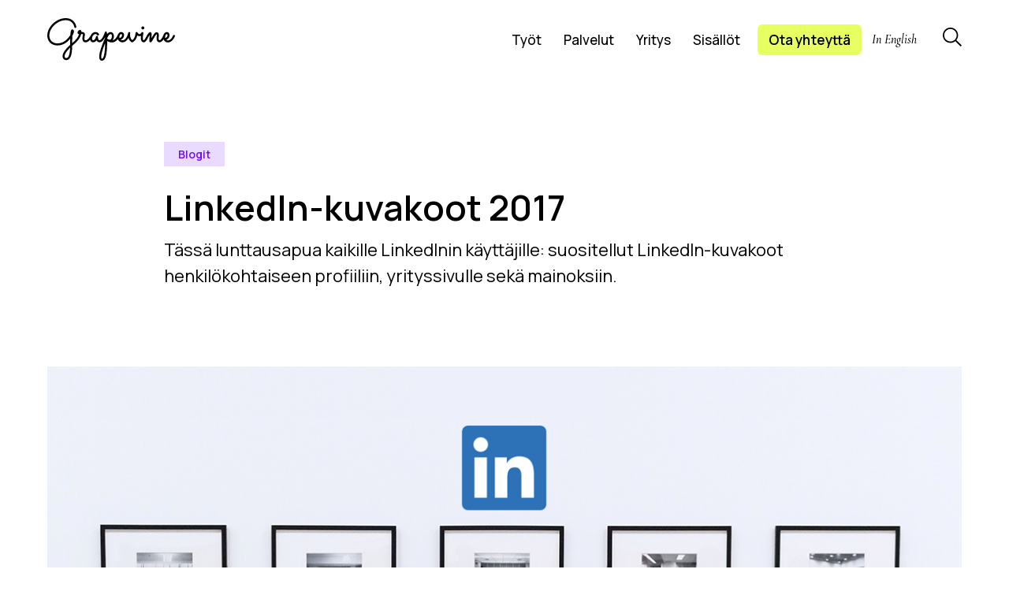

--- FILE ---
content_type: text/html; charset=UTF-8
request_url: https://grapevine.fi/linkedin-kuvakoot-2017/
body_size: 29223
content:
<!DOCTYPE html><html  lang="fi"  class="no-js no-svg dom-loading front-end " @keydown.tab="tab = true" x-data="{ tab: false }"  :class="tab && 'S-detected--tab' "><head><meta charset="UTF-8"><meta name="viewport" content="width=device-width, initial-scale=1"><link rel="profile" href="http://gmpg.org/xfn/11"><link rel="preconnect" href="https://fonts.googleapis.com"><link rel="preconnect" href="https://fonts.gstatic.com" crossorigin><link href="https://fonts.googleapis.com/css2?family=Cormorant+Garamond:ital,wght@1,500&family=Golos+Text:wght@500;800&family=Manrope:wght@400;500;600&display=swap" rel="stylesheet"><link
 rel="stylesheet"
 href="https://cdn.jsdelivr.net/npm/swiper@8/swiper-bundle.min.css"
 /> <script defer src="[data-uri]"></script> <script defer src="[data-uri]"></script><meta name='robots' content='index, follow, max-image-preview:large, max-snippet:-1, max-video-preview:-1' /><title>LinkedIn-kuvakoot vuodelle 2017 - Grapevinen blogi</title><meta name="description" content="Katso suositellut LinkedIn-kuvakoot henkilökohtaiseen profiiliin, yrityssivulle sekä mainoksiin. Päivitetty viimeksi 7.7.2017." /><link rel="canonical" href="https://grapevine.fi/linkedin-kuvakoot-2017/" /><meta property="og:locale" content="en_US" /><meta property="og:type" content="article" /><meta property="og:title" content="LinkedIn-kuvakoot vuodelle 2017 - Grapevinen blogi" /><meta property="og:description" content="Katso suositellut LinkedIn-kuvakoot henkilökohtaiseen profiiliin, yrityssivulle sekä mainoksiin. Päivitetty viimeksi 7.7.2017." /><meta property="og:url" content="https://grapevine.fi/linkedin-kuvakoot-2017/" /><meta property="og:site_name" content="Grapevine" /><meta property="article:published_time" content="2017-07-07T06:11:17+00:00" /><meta property="article:modified_time" content="2023-09-18T12:16:36+00:00" /><meta property="og:image" content="https://grapevine.fi/wp-content/uploads/2017/07/Grapevine_LinkedIn_kuvakoot_2017_1200x628.png" /><meta property="og:image:width" content="1200" /><meta property="og:image:height" content="628" /><meta property="og:image:type" content="image/png" /><meta name="author" content="Grapevine" /><meta name="twitter:card" content="summary_large_image" /><meta name="twitter:label1" content="Written by" /><meta name="twitter:data1" content="Grapevine" /><meta name="twitter:label2" content="Est. reading time" /><meta name="twitter:data2" content="2 minutes" /> <script type="application/ld+json" class="yoast-schema-graph">{"@context":"https://schema.org","@graph":[{"@type":"WebPage","@id":"https://grapevine.fi/linkedin-kuvakoot-2017/","url":"https://grapevine.fi/linkedin-kuvakoot-2017/","name":"LinkedIn-kuvakoot vuodelle 2017 - Grapevinen blogi","isPartOf":{"@id":"https://grapevine.fi/#website"},"primaryImageOfPage":{"@id":"https://grapevine.fi/linkedin-kuvakoot-2017/#primaryimage"},"image":{"@id":"https://grapevine.fi/linkedin-kuvakoot-2017/#primaryimage"},"thumbnailUrl":"https://grapevine.fi/wp-content/uploads/2017/07/Grapevine_LinkedIn_kuvakoot_2017_1200x628.png","datePublished":"2017-07-07T06:11:17+00:00","dateModified":"2023-09-18T12:16:36+00:00","author":{"@id":"https://grapevine.fi/#/schema/person/2ca14fb124a3b492f21201ecf4d3a9aa"},"description":"Katso suositellut LinkedIn-kuvakoot henkilökohtaiseen profiiliin, yrityssivulle sekä mainoksiin. Päivitetty viimeksi 7.7.2017.","breadcrumb":{"@id":"https://grapevine.fi/linkedin-kuvakoot-2017/#breadcrumb"},"inLanguage":"en-US","potentialAction":[{"@type":"ReadAction","target":["https://grapevine.fi/linkedin-kuvakoot-2017/"]}]},{"@type":"ImageObject","inLanguage":"en-US","@id":"https://grapevine.fi/linkedin-kuvakoot-2017/#primaryimage","url":"https://grapevine.fi/wp-content/uploads/2017/07/Grapevine_LinkedIn_kuvakoot_2017_1200x628.png","contentUrl":"https://grapevine.fi/wp-content/uploads/2017/07/Grapevine_LinkedIn_kuvakoot_2017_1200x628.png","width":1200,"height":628,"caption":"Grapevine_LinkedIn_kuvakoot_2017_1200x628"},{"@type":"BreadcrumbList","@id":"https://grapevine.fi/linkedin-kuvakoot-2017/#breadcrumb","itemListElement":[{"@type":"ListItem","position":1,"name":"Home","item":"https://grapevine.fi/"},{"@type":"ListItem","position":2,"name":"LinkedIn-kuvakoot 2017"}]},{"@type":"WebSite","@id":"https://grapevine.fi/#website","url":"https://grapevine.fi/","name":"Grapevine","description":"Strategisen markkinointiviestinnän kumppani","potentialAction":[{"@type":"SearchAction","target":{"@type":"EntryPoint","urlTemplate":"https://grapevine.fi/?s={search_term_string}"},"query-input":"required name=search_term_string"}],"inLanguage":"en-US"},{"@type":"Person","@id":"https://grapevine.fi/#/schema/person/2ca14fb124a3b492f21201ecf4d3a9aa","name":"Grapevine","image":{"@type":"ImageObject","inLanguage":"en-US","@id":"https://grapevine.fi/#/schema/person/image/","url":"https://secure.gravatar.com/avatar/?s=96&d=mm&r=g","contentUrl":"https://secure.gravatar.com/avatar/?s=96&d=mm&r=g","caption":"Grapevine"}}]}</script> <link rel="alternate" type="application/rss+xml" title="Grapevine &raquo; Feed" href="https://grapevine.fi/feed/" /><link rel="alternate" title="oEmbed (JSON)" type="application/json+oembed" href="https://grapevine.fi/wp-json/oembed/1.0/embed?url=https%3A%2F%2Fgrapevine.fi%2Flinkedin-kuvakoot-2017%2F" /><link rel="alternate" title="oEmbed (XML)" type="text/xml+oembed" href="https://grapevine.fi/wp-json/oembed/1.0/embed?url=https%3A%2F%2Fgrapevine.fi%2Flinkedin-kuvakoot-2017%2F&#038;format=xml" /><style id='wp-img-auto-sizes-contain-inline-css' type='text/css'>img:is([sizes=auto i],[sizes^="auto," i]){contain-intrinsic-size:3000px 1500px}
/*# sourceURL=wp-img-auto-sizes-contain-inline-css */</style><style id='wp-emoji-styles-inline-css' type='text/css'>img.wp-smiley, img.emoji {
		display: inline !important;
		border: none !important;
		box-shadow: none !important;
		height: 1em !important;
		width: 1em !important;
		margin: 0 0.07em !important;
		vertical-align: -0.1em !important;
		background: none !important;
		padding: 0 !important;
	}
/*# sourceURL=wp-emoji-styles-inline-css */</style><style id='wp-block-library-inline-css' type='text/css'>:root{--wp-block-synced-color:#7a00df;--wp-block-synced-color--rgb:122,0,223;--wp-bound-block-color:var(--wp-block-synced-color);--wp-editor-canvas-background:#ddd;--wp-admin-theme-color:#007cba;--wp-admin-theme-color--rgb:0,124,186;--wp-admin-theme-color-darker-10:#006ba1;--wp-admin-theme-color-darker-10--rgb:0,107,160.5;--wp-admin-theme-color-darker-20:#005a87;--wp-admin-theme-color-darker-20--rgb:0,90,135;--wp-admin-border-width-focus:2px}@media (min-resolution:192dpi){:root{--wp-admin-border-width-focus:1.5px}}.wp-element-button{cursor:pointer}:root .has-very-light-gray-background-color{background-color:#eee}:root .has-very-dark-gray-background-color{background-color:#313131}:root .has-very-light-gray-color{color:#eee}:root .has-very-dark-gray-color{color:#313131}:root .has-vivid-green-cyan-to-vivid-cyan-blue-gradient-background{background:linear-gradient(135deg,#00d084,#0693e3)}:root .has-purple-crush-gradient-background{background:linear-gradient(135deg,#34e2e4,#4721fb 50%,#ab1dfe)}:root .has-hazy-dawn-gradient-background{background:linear-gradient(135deg,#faaca8,#dad0ec)}:root .has-subdued-olive-gradient-background{background:linear-gradient(135deg,#fafae1,#67a671)}:root .has-atomic-cream-gradient-background{background:linear-gradient(135deg,#fdd79a,#004a59)}:root .has-nightshade-gradient-background{background:linear-gradient(135deg,#330968,#31cdcf)}:root .has-midnight-gradient-background{background:linear-gradient(135deg,#020381,#2874fc)}:root{--wp--preset--font-size--normal:16px;--wp--preset--font-size--huge:42px}.has-regular-font-size{font-size:1em}.has-larger-font-size{font-size:2.625em}.has-normal-font-size{font-size:var(--wp--preset--font-size--normal)}.has-huge-font-size{font-size:var(--wp--preset--font-size--huge)}.has-text-align-center{text-align:center}.has-text-align-left{text-align:left}.has-text-align-right{text-align:right}.has-fit-text{white-space:nowrap!important}#end-resizable-editor-section{display:none}.aligncenter{clear:both}.items-justified-left{justify-content:flex-start}.items-justified-center{justify-content:center}.items-justified-right{justify-content:flex-end}.items-justified-space-between{justify-content:space-between}.screen-reader-text{border:0;clip-path:inset(50%);height:1px;margin:-1px;overflow:hidden;padding:0;position:absolute;width:1px;word-wrap:normal!important}.screen-reader-text:focus{background-color:#ddd;clip-path:none;color:#444;display:block;font-size:1em;height:auto;left:5px;line-height:normal;padding:15px 23px 14px;text-decoration:none;top:5px;width:auto;z-index:100000}html :where(.has-border-color){border-style:solid}html :where([style*=border-top-color]){border-top-style:solid}html :where([style*=border-right-color]){border-right-style:solid}html :where([style*=border-bottom-color]){border-bottom-style:solid}html :where([style*=border-left-color]){border-left-style:solid}html :where([style*=border-width]){border-style:solid}html :where([style*=border-top-width]){border-top-style:solid}html :where([style*=border-right-width]){border-right-style:solid}html :where([style*=border-bottom-width]){border-bottom-style:solid}html :where([style*=border-left-width]){border-left-style:solid}html :where(img[class*=wp-image-]){height:auto;max-width:100%}:where(figure){margin:0 0 1em}html :where(.is-position-sticky){--wp-admin--admin-bar--position-offset:var(--wp-admin--admin-bar--height,0px)}@media screen and (max-width:600px){html :where(.is-position-sticky){--wp-admin--admin-bar--position-offset:0px}}

/*# sourceURL=wp-block-library-inline-css */</style><style id='wp-block-paragraph-inline-css' type='text/css'>.is-small-text{font-size:.875em}.is-regular-text{font-size:1em}.is-large-text{font-size:2.25em}.is-larger-text{font-size:3em}.has-drop-cap:not(:focus):first-letter{float:left;font-size:8.4em;font-style:normal;font-weight:100;line-height:.68;margin:.05em .1em 0 0;text-transform:uppercase}body.rtl .has-drop-cap:not(:focus):first-letter{float:none;margin-left:.1em}p.has-drop-cap.has-background{overflow:hidden}:root :where(p.has-background){padding:1.25em 2.375em}:where(p.has-text-color:not(.has-link-color)) a{color:inherit}p.has-text-align-left[style*="writing-mode:vertical-lr"],p.has-text-align-right[style*="writing-mode:vertical-rl"]{rotate:180deg}
/*# sourceURL=https://grapevine.fi/wp-includes/blocks/paragraph/style.min.css */</style><style id='global-styles-inline-css' type='text/css'>:root{--wp--preset--aspect-ratio--square: 1;--wp--preset--aspect-ratio--4-3: 4/3;--wp--preset--aspect-ratio--3-4: 3/4;--wp--preset--aspect-ratio--3-2: 3/2;--wp--preset--aspect-ratio--2-3: 2/3;--wp--preset--aspect-ratio--16-9: 16/9;--wp--preset--aspect-ratio--9-16: 9/16;--wp--preset--color--black: #000000;--wp--preset--color--cyan-bluish-gray: #abb8c3;--wp--preset--color--white: #ffffff;--wp--preset--color--pale-pink: #f78da7;--wp--preset--color--vivid-red: #cf2e2e;--wp--preset--color--luminous-vivid-orange: #ff6900;--wp--preset--color--luminous-vivid-amber: #fcb900;--wp--preset--color--light-green-cyan: #7bdcb5;--wp--preset--color--vivid-green-cyan: #00d084;--wp--preset--color--pale-cyan-blue: #8ed1fc;--wp--preset--color--vivid-cyan-blue: #0693e3;--wp--preset--color--vivid-purple: #9b51e0;--wp--preset--gradient--vivid-cyan-blue-to-vivid-purple: linear-gradient(135deg,rgb(6,147,227) 0%,rgb(155,81,224) 100%);--wp--preset--gradient--light-green-cyan-to-vivid-green-cyan: linear-gradient(135deg,rgb(122,220,180) 0%,rgb(0,208,130) 100%);--wp--preset--gradient--luminous-vivid-amber-to-luminous-vivid-orange: linear-gradient(135deg,rgb(252,185,0) 0%,rgb(255,105,0) 100%);--wp--preset--gradient--luminous-vivid-orange-to-vivid-red: linear-gradient(135deg,rgb(255,105,0) 0%,rgb(207,46,46) 100%);--wp--preset--gradient--very-light-gray-to-cyan-bluish-gray: linear-gradient(135deg,rgb(238,238,238) 0%,rgb(169,184,195) 100%);--wp--preset--gradient--cool-to-warm-spectrum: linear-gradient(135deg,rgb(74,234,220) 0%,rgb(151,120,209) 20%,rgb(207,42,186) 40%,rgb(238,44,130) 60%,rgb(251,105,98) 80%,rgb(254,248,76) 100%);--wp--preset--gradient--blush-light-purple: linear-gradient(135deg,rgb(255,206,236) 0%,rgb(152,150,240) 100%);--wp--preset--gradient--blush-bordeaux: linear-gradient(135deg,rgb(254,205,165) 0%,rgb(254,45,45) 50%,rgb(107,0,62) 100%);--wp--preset--gradient--luminous-dusk: linear-gradient(135deg,rgb(255,203,112) 0%,rgb(199,81,192) 50%,rgb(65,88,208) 100%);--wp--preset--gradient--pale-ocean: linear-gradient(135deg,rgb(255,245,203) 0%,rgb(182,227,212) 50%,rgb(51,167,181) 100%);--wp--preset--gradient--electric-grass: linear-gradient(135deg,rgb(202,248,128) 0%,rgb(113,206,126) 100%);--wp--preset--gradient--midnight: linear-gradient(135deg,rgb(2,3,129) 0%,rgb(40,116,252) 100%);--wp--preset--font-size--small: 13px;--wp--preset--font-size--medium: 20px;--wp--preset--font-size--large: 36px;--wp--preset--font-size--x-large: 42px;--wp--preset--spacing--20: 0.44rem;--wp--preset--spacing--30: 0.67rem;--wp--preset--spacing--40: 1rem;--wp--preset--spacing--50: 1.5rem;--wp--preset--spacing--60: 2.25rem;--wp--preset--spacing--70: 3.38rem;--wp--preset--spacing--80: 5.06rem;--wp--preset--shadow--natural: 6px 6px 9px rgba(0, 0, 0, 0.2);--wp--preset--shadow--deep: 12px 12px 50px rgba(0, 0, 0, 0.4);--wp--preset--shadow--sharp: 6px 6px 0px rgba(0, 0, 0, 0.2);--wp--preset--shadow--outlined: 6px 6px 0px -3px rgb(255, 255, 255), 6px 6px rgb(0, 0, 0);--wp--preset--shadow--crisp: 6px 6px 0px rgb(0, 0, 0);}:where(.is-layout-flex){gap: 0.5em;}:where(.is-layout-grid){gap: 0.5em;}body .is-layout-flex{display: flex;}.is-layout-flex{flex-wrap: wrap;align-items: center;}.is-layout-flex > :is(*, div){margin: 0;}body .is-layout-grid{display: grid;}.is-layout-grid > :is(*, div){margin: 0;}:where(.wp-block-columns.is-layout-flex){gap: 2em;}:where(.wp-block-columns.is-layout-grid){gap: 2em;}:where(.wp-block-post-template.is-layout-flex){gap: 1.25em;}:where(.wp-block-post-template.is-layout-grid){gap: 1.25em;}.has-black-color{color: var(--wp--preset--color--black) !important;}.has-cyan-bluish-gray-color{color: var(--wp--preset--color--cyan-bluish-gray) !important;}.has-white-color{color: var(--wp--preset--color--white) !important;}.has-pale-pink-color{color: var(--wp--preset--color--pale-pink) !important;}.has-vivid-red-color{color: var(--wp--preset--color--vivid-red) !important;}.has-luminous-vivid-orange-color{color: var(--wp--preset--color--luminous-vivid-orange) !important;}.has-luminous-vivid-amber-color{color: var(--wp--preset--color--luminous-vivid-amber) !important;}.has-light-green-cyan-color{color: var(--wp--preset--color--light-green-cyan) !important;}.has-vivid-green-cyan-color{color: var(--wp--preset--color--vivid-green-cyan) !important;}.has-pale-cyan-blue-color{color: var(--wp--preset--color--pale-cyan-blue) !important;}.has-vivid-cyan-blue-color{color: var(--wp--preset--color--vivid-cyan-blue) !important;}.has-vivid-purple-color{color: var(--wp--preset--color--vivid-purple) !important;}.has-black-background-color{background-color: var(--wp--preset--color--black) !important;}.has-cyan-bluish-gray-background-color{background-color: var(--wp--preset--color--cyan-bluish-gray) !important;}.has-white-background-color{background-color: var(--wp--preset--color--white) !important;}.has-pale-pink-background-color{background-color: var(--wp--preset--color--pale-pink) !important;}.has-vivid-red-background-color{background-color: var(--wp--preset--color--vivid-red) !important;}.has-luminous-vivid-orange-background-color{background-color: var(--wp--preset--color--luminous-vivid-orange) !important;}.has-luminous-vivid-amber-background-color{background-color: var(--wp--preset--color--luminous-vivid-amber) !important;}.has-light-green-cyan-background-color{background-color: var(--wp--preset--color--light-green-cyan) !important;}.has-vivid-green-cyan-background-color{background-color: var(--wp--preset--color--vivid-green-cyan) !important;}.has-pale-cyan-blue-background-color{background-color: var(--wp--preset--color--pale-cyan-blue) !important;}.has-vivid-cyan-blue-background-color{background-color: var(--wp--preset--color--vivid-cyan-blue) !important;}.has-vivid-purple-background-color{background-color: var(--wp--preset--color--vivid-purple) !important;}.has-black-border-color{border-color: var(--wp--preset--color--black) !important;}.has-cyan-bluish-gray-border-color{border-color: var(--wp--preset--color--cyan-bluish-gray) !important;}.has-white-border-color{border-color: var(--wp--preset--color--white) !important;}.has-pale-pink-border-color{border-color: var(--wp--preset--color--pale-pink) !important;}.has-vivid-red-border-color{border-color: var(--wp--preset--color--vivid-red) !important;}.has-luminous-vivid-orange-border-color{border-color: var(--wp--preset--color--luminous-vivid-orange) !important;}.has-luminous-vivid-amber-border-color{border-color: var(--wp--preset--color--luminous-vivid-amber) !important;}.has-light-green-cyan-border-color{border-color: var(--wp--preset--color--light-green-cyan) !important;}.has-vivid-green-cyan-border-color{border-color: var(--wp--preset--color--vivid-green-cyan) !important;}.has-pale-cyan-blue-border-color{border-color: var(--wp--preset--color--pale-cyan-blue) !important;}.has-vivid-cyan-blue-border-color{border-color: var(--wp--preset--color--vivid-cyan-blue) !important;}.has-vivid-purple-border-color{border-color: var(--wp--preset--color--vivid-purple) !important;}.has-vivid-cyan-blue-to-vivid-purple-gradient-background{background: var(--wp--preset--gradient--vivid-cyan-blue-to-vivid-purple) !important;}.has-light-green-cyan-to-vivid-green-cyan-gradient-background{background: var(--wp--preset--gradient--light-green-cyan-to-vivid-green-cyan) !important;}.has-luminous-vivid-amber-to-luminous-vivid-orange-gradient-background{background: var(--wp--preset--gradient--luminous-vivid-amber-to-luminous-vivid-orange) !important;}.has-luminous-vivid-orange-to-vivid-red-gradient-background{background: var(--wp--preset--gradient--luminous-vivid-orange-to-vivid-red) !important;}.has-very-light-gray-to-cyan-bluish-gray-gradient-background{background: var(--wp--preset--gradient--very-light-gray-to-cyan-bluish-gray) !important;}.has-cool-to-warm-spectrum-gradient-background{background: var(--wp--preset--gradient--cool-to-warm-spectrum) !important;}.has-blush-light-purple-gradient-background{background: var(--wp--preset--gradient--blush-light-purple) !important;}.has-blush-bordeaux-gradient-background{background: var(--wp--preset--gradient--blush-bordeaux) !important;}.has-luminous-dusk-gradient-background{background: var(--wp--preset--gradient--luminous-dusk) !important;}.has-pale-ocean-gradient-background{background: var(--wp--preset--gradient--pale-ocean) !important;}.has-electric-grass-gradient-background{background: var(--wp--preset--gradient--electric-grass) !important;}.has-midnight-gradient-background{background: var(--wp--preset--gradient--midnight) !important;}.has-small-font-size{font-size: var(--wp--preset--font-size--small) !important;}.has-medium-font-size{font-size: var(--wp--preset--font-size--medium) !important;}.has-large-font-size{font-size: var(--wp--preset--font-size--large) !important;}.has-x-large-font-size{font-size: var(--wp--preset--font-size--x-large) !important;}
/*# sourceURL=global-styles-inline-css */</style><style id='classic-theme-styles-inline-css' type='text/css'>/*! This file is auto-generated */
.wp-block-button__link{color:#fff;background-color:#32373c;border-radius:9999px;box-shadow:none;text-decoration:none;padding:calc(.667em + 2px) calc(1.333em + 2px);font-size:1.125em}.wp-block-file__button{background:#32373c;color:#fff;text-decoration:none}
/*# sourceURL=/wp-includes/css/classic-themes.min.css */</style><link rel='stylesheet' id='grapevine-sass-styles-css' href='https://grapevine.fi/wp-content/cache/autoptimize/css/autoptimize_single_c1e45a3368b0af0a13c89553899801e2.css?ver=1.0.0' type='text/css' media='all' /><link rel='stylesheet' id='wpdreams-asl-basic-css' href='https://grapevine.fi/wp-content/cache/autoptimize/css/autoptimize_single_6a0ee8d054b2fec48b301cf0198783c0.css?ver=4.11.2' type='text/css' media='all' /><link rel='stylesheet' id='wpdreams-ajaxsearchlite-css' href='https://grapevine.fi/wp-content/cache/autoptimize/css/autoptimize_single_9bee48d81ed347d677bea9aee0eae02a.css?ver=4.11.2' type='text/css' media='all' /> <script defer type="text/javascript" src="https://code.jquery.com/jquery-3.5.1.min.js?ver=3.5.1" id="jquery-core-js"></script> <script defer type="text/javascript" src="https://code.jquery.com/jquery-migrate-3.3.0.min.js?ver=3.3.0" id="jquery-migrate-js"></script> <link rel="https://api.w.org/" href="https://grapevine.fi/wp-json/" /><link rel="alternate" title="JSON" type="application/json" href="https://grapevine.fi/wp-json/wp/v2/posts/15455" /><link rel="EditURI" type="application/rsd+xml" title="RSD" href="https://grapevine.fi/xmlrpc.php?rsd" /><meta name="generator" content="WordPress 6.9" /><link rel='shortlink' href='https://grapevine.fi/?p=15455' /> <style type="text/css">.gw-smartflow{
	    background: url('https://grapevine.fi/wp-content/uploads/2026/01/grapevine_smartflow.jpg');
	        background-repeat: no-repeat;
	            background-size: cover;
	                padding-block: 5vh;
	                    background-position: center center;
	                    }

	                    @media(max-width: 500px) {
	                    .gw-smartflow {
	                    background: none;
	                    padding: 0;
	                    	}
	                    	}


.gsf-inPage-iframe-69380796fd476e4ce3cdfcd6.open {

    position: relative!important;
}</style>
<style type="text/css">.posts-more-container .cell:first-of-type {
    display: none;
}</style>
<style type="text/css">.article-body .forminator-guttenberg {
    padding: 30px 3vw;
    padding-top: 50px;
    background: #fff;
    box-shadow: rgba(50,50,93,.25) 0px 2px 5px -1px, rgba(0,0,0,.3) 0px 1px 3px -1px;
    box-shadow: rgba(60,64,67,.3) 0px 1px 2px 0px, rgba(60,64,67,.15) 0px 1px 3px 1px;
    border-radius: 10px;
}</style>
<style type="text/css">.fixed-mobile-navigation { 
visibility: hidden;
}

.S-active--mobile-nav .fixed-mobile-navigation {
    visibility: visible;
}</style>
<style type="text/css">div.asl_r.vertical {
    padding: 10px !important;
    background: #fff;
    border-radius: 3px;
    border: 0 solid #b5b5b5;
    border-radius: 0;
    box-shadow: 0 0 3px -1px rgba(0,0,0,.3);
    visibility: hidden;
    display: none;
}</style>
<style type="text/css">.wp-block-lazyblock-section-block {
	    margin-top: 50px !important;
}

.lazyblock {
	    box-shadow: rgb(0 0 0 / 12%) 0px 6px 16px !important;
		      margin-bottom: 20px !important;
    margin-top: 20px !important;
}

.admin-bar .site-header{
margin-top: 36px;	
}</style>
<style type="text/css">.broken_link, a.broken_link {
    
    text-decoration: none !important;
}

.lazy-anim, .lazyanim {
    transition: 0.5s;
}

.has-parallax .full-image {
	  min-height: 160px;
}

.has-parallax--palvelut .simpleParallax {
	padding: 8px 0;
}

.home-voittaja-logo {
position: absolute;
    bottom: 0;
    margin: 0;
    max-width: 380px;	
	
}
@media only screen and (max-width: 1200px) {
.home-voittaja-logo {
	

    max-width: 300px;

}
	}

@media only screen and (max-width: 1000px) {
.home-voittaja-logo {
	
position: relative;
    max-width: 300px;
    margin-bottom: 20px;
}
	}

.module--section-bg .placeholder-img {
	display:none;
}
.module--section-bg {
	opacity: 0;
}
.module--section-bg.lazyloaded {
	opacity: 1;
	transition: 0.25s;
}

.b-swiper-container {
	pointer-events: none;
}

.has-bordered-image .module--full-image {
	border-radius: 30px;
	overflow: hidden;
}

.-links a:hover {
	    color: #6d0bff;
}

.footer-gutenberg-cell .btn--basic:hover {
	transform:none;
	box-shadow: none;
	background: black !important;
	color: white;
}
.footer-block.some-links a:hover {
	color: #6d0bff;
}


.module--logo-group .logo-img {
    position: relative;
    width: 140px;
    margin-right: 27px;
    filter: grayscale(0);
}

.marq-container {
	border:none;
}

.touch-device .tyot-card__project-name {
color:black !important;	
}
@media only screen and (min-width: 750.11px) {
	.grapevine-graafi-pieni {
			display:none;
	}
	.grapevine-graafi-iso {
		
	}
	 }

@media only screen and (max-width: 750px) {
	.grapevine-graafi-pieni {
		    max-width: 500px;
    margin: auto;
	}
	.grapevine-graafi-iso {
		display:none;
	}
	 }

.module--basic-content p a {
	
    color: #6d0bff;
}

.module--basic-content p a:hover {
	text-decoration: underline;
    color: #6d0bff;
}

.single-tyot p a {
	
    color: #6d0bff;
}

.single-tyot p a:hover {
	text-decoration: underline;
    color: #6d0bff;
}



.super-text-link a {
color: black;
	text-decoration: none !important;
}


.btn--grapevine-yellow {
    background: #e8ff61;
	color:black !important;
	text-decoration: none !important;
}

.article-body a {
  margin-right: 0;
}

.module--basic-content .avatar-contact-person__content a {

 color: black;
}

.some-links p a {
	color: black;
}

.share-list a {
	    margin: 10px 0;
    margin-right: 10px;
}
@media only screen and (min-width: 1200.11px) {
.single-post .newsletter-block {
		margin-top: 60px;
	}
	}
@media only screen and (max-width: 600px) {
.article-header__meta-container span {
    font-size: 1.5rem;
    font-weight: 600;
    margin: 10px 0;
    display: block;
   
}
	}



@media only screen and (min-width: 1400px) {
.U_base-pad {
      padding-left: clamp(1rem, 6vw, 100px);
	 padding-right: clamp(1rem, 6vw, 100px);
}
	}</style>   <script defer src="https://engine.groweo.com/groweoApp/groweoApp.js" workspaceid="6936bf9efd476e4ce384c475" data-cookieconsent="ignore"></script><meta name="google-site-verification" content="M5Uuz9A4Wbop6OQPmPjB01AX6nV29Q6MxzECRxDIe1E" /> <script defer src="https://unpkg.com/swiper@8/swiper-bundle.min.js"></script> <script defer src="[data-uri]"></script>    <script defer src="[data-uri]"></script>    <script defer src="[data-uri]"></script>    <script defer src="[data-uri]"></script> <script type="text/plain" data-cookiecategory="marketing">(function(){var s = document.getElementsByTagName("script")[0];
var b = document.createElement("script");
b.type = "text/javascript";b.async = true;
b.src = "https://snap.licdn.com/li.lms-analytics/insight.min.js";
s.parentNode.insertBefore(b, s);})();</script> <link rel="preconnect" href="https://fonts.gstatic.com" crossorigin /><link rel="preload" as="style" href="//fonts.googleapis.com/css?family=Open+Sans&display=swap" /><link rel="stylesheet" href="//fonts.googleapis.com/css?family=Open+Sans&display=swap" media="all" /><style type="text/css">.broken_link, a.broken_link {
	text-decoration: line-through;
}</style><style>div[id*='ajaxsearchlitesettings'].searchsettings .asl_option_inner label {
						font-size: 0px !important;
						color: rgba(0, 0, 0, 0);
					}
					div[id*='ajaxsearchlitesettings'].searchsettings .asl_option_inner label:after {
						font-size: 11px !important;
						position: absolute;
						top: 0;
						left: 0;
						z-index: 1;
					}
					.asl_w_container {
						width: 100%;
						margin: 0px 0px 0px 0px;
						min-width: 200px;
					}
					div[id*='ajaxsearchlite'].asl_m {
						width: 100%;
					}
					div[id*='ajaxsearchliteres'].wpdreams_asl_results div.resdrg span.highlighted {
						font-weight: bold;
						color: rgba(217, 49, 43, 1);
						background-color: rgba(238, 238, 238, 1);
					}
					div[id*='ajaxsearchliteres'].wpdreams_asl_results .results img.asl_image {
						width: 70px;
						height: 70px;
						object-fit: cover;
					}
					div.asl_r .results {
						max-height: none;
					}
				
							.asl_w, .asl_w * {font-family:inherit !important;}
							.asl_m input[type=search]::placeholder{font-family:inherit !important;}
							.asl_m input[type=search]::-webkit-input-placeholder{font-family:inherit !important;}
							.asl_m input[type=search]::-moz-placeholder{font-family:inherit !important;}
							.asl_m input[type=search]:-ms-input-placeholder{font-family:inherit !important;}
						
						.asl_m, .asl_m .probox {
							background-color: rgba(255, 255, 255, 1) !important;
							background-image: none !important;
							-webkit-background-image: none !important;
							-ms-background-image: none !important;
						}
					
						div.asl_m.asl_w {
							border:1px none rgb(0, 0, 0) !important;border-radius:10px 10px 10px 10px !important;
							box-shadow: none !important;
						}
						div.asl_m.asl_w .probox {border: none !important;}
					
						div.asl_r.asl_w.vertical .results .item::after {
							display: block;
							position: absolute;
							bottom: 0;
							content: '';
							height: 1px;
							width: 100%;
							background: #D8D8D8;
						}
						div.asl_r.asl_w.vertical .results .item.asl_last_item::after {
							display: none;
						}</style><link rel="icon" href="https://grapevine.fi/wp-content/uploads/2023/05/cropped-favicon-8-32x32.png" sizes="32x32" /><link rel="icon" href="https://grapevine.fi/wp-content/uploads/2023/05/cropped-favicon-8-192x192.png" sizes="192x192" /><link rel="apple-touch-icon" href="https://grapevine.fi/wp-content/uploads/2023/05/cropped-favicon-8-180x180.png" /><meta name="msapplication-TileImage" content="https://grapevine.fi/wp-content/uploads/2023/05/cropped-favicon-8-270x270.png" /> <script defer src="https://cdn.jsdelivr.net/npm/simple-parallax-js@5.5.1/dist/simpleParallax.min.js"></script> <script src="https://unpkg.com/split-type"></script> <script defer src="https://cdn.jsdelivr.net/npm/@alpinejs/focus@3.x.x/dist/cdn.min.js"></script> <script defer src="https://unpkg.com/alpinejs@3.12.0/dist/cdn.min.js"></script> <script defer src="[data-uri]"></script> <script defer src="[data-uri]"></script> </head><body class="wp-singular post-template-default single single-post postid-15455 single-format-standard wp-theme-grapevine group-blog has-sidebar" x-data ><header class="site-header" x-data="{ openSearch: false }"><div class="site-header_inner U_container U_base-pad"><div class="flx-container flx-nav" style="position:relative"><div class="header-logo"> <a href="https://grapevine.fi" aria-label="Grapevine logo"> <svg id="uuid-991796e5-ca89-43cc-8997-558284940af2" xmlns="http://www.w3.org/2000/svg" viewBox="0 0 600 200.01"><g id="uuid-9a99c7c7-5e2e-4215-a88b-58b4f5a34189"><g><path d="M597.1,79.25c-2.42-1.03-5.22,.1-6.25,2.52-7.86,18.5-18.59,23.84-26.03,22.67-2.04-.32-3.88-1.14-5.45-2.36,7.67-3.93,16.27-11.7,14.91-23.79-1.08-9.63-7.86-13.38-13.75-12.8-6.34,.64-12.41,5.86-14.99,14.26-.02,.04-.04,.07-.05,.11-6.06,16.41-13.75,24.03-18.34,24.16-1.13,.02-1.57-.33-1.89-.67-1.45-1.56-2.7-6.25-1.85-14.74,.06-.62,.14-1.29,.23-2.01,.72-5.89,2.07-16.87-6.91-19.64-9.85-3.05-15.32,6.52-27.2,27.47,.3-4.53,.62-10.29,.81-17.09,.07-2.39,.26-9.65-5.3-11.2-5.02-1.41-9.95,3.07-17.03,15.45-.99,1.73-2.04,3.72-3.14,5.81-2.21,4.18-8.86,16.82-11.83,16.74-.83-.05-1.33-.33-1.86-1.04-3.72-5.01-2.01-21.63,.4-31.83,.53-2.24-.62-4.54-2.73-5.46-2.11-.92-4.57-.2-5.86,1.71-2.43,3.61-6.12,7.87-9.91,7.72-4.2-.17-8.19-5.66-9.25-7.56-1.01-1.84-3.1-2.8-5.15-2.37-2.05,.43-3.58,2.15-3.77,4.24-2.1,23.39-12,31.44-16.28,33.85-12.92-11.03-9.04-32.09-9-32.3,.5-2.55-1.13-5.03-3.66-5.58-2.54-.56-5.05,1.03-5.65,3.56-6.36,26.86-18.79,35.66-28.32,35-2.43-.18-4.69-.97-6.61-2.24,8.03-4,16.72-11.7,15.17-23.6-1.29-9.89-8.17-13.63-14.42-12.95-5.92,.65-11.63,5.12-14.6,12.29-.04,.09-.1,.17-.14,.27-5.87,14.8-13.53,23.57-22.77,26.07-.66,.18-1.32,.32-1.98,.43,5.27-6.4,7.12-16.13,5.99-23.6-1.17-7.76-5.25-13.08-11.19-14.61-8.97-2.31-15.56,2.15-20.96,9.77-.21-4.23-.4-7.28-.5-8.76-.15-2.28-1.9-4.13-4.17-4.42-2.27-.29-4.42,1.09-5.12,3.26-8.45,26.19-19.04,38.12-25.31,38.12h0c-1.55,0-2.68-.46-3.67-1.49-3.3-3.45-3.7-11.71-3.58-14.32,.13-2.52-1.73-4.7-4.24-4.97-2.49-.27-4.79,1.46-5.21,3.94-1.43,8.48-7.42,17.42-13.76,16.71-1.13-.13-2.75-.6-3.85-3.25-1.9-4.56-.92-13,4-19.22,3.61-4.56,7.58-6.89,11.38-6.73,3.71,.16,6.58,2.54,8.03,4.71,1.46,2.19,4.41,2.79,6.61,1.33,2.19-1.46,2.79-4.41,1.33-6.61-3.56-5.35-9.38-8.7-15.56-8.96-4.88-.21-12.19,1.42-19.25,10.33-1.55,1.96-2.85,4.13-3.9,6.41-5.01,8.63-15.81,22.28-23.52,22.28-2.63,0-3.61-.83-4.13-1.45-3.15-3.81-1.02-14.94,.12-20.91l.35-1.86c1.07-5.73-.86-9.15-2.67-11.01-3.23-3.32-8.31-4.14-13.75-3.93,0-.62-.02-1.24-.04-1.86-.23-5.35-3.39-6.97-4.73-7.42-3.23-1.08-6.99,.52-10.07,4.28-3.27,4-4.16,8.49-2.31,11.72,.93,1.62,2.72,3.36,6.17,3.74-3.65,13.18-14.22,26.98-32.01,41.85,0-1.98,0-3.96-.01-5.95-.06-12.36,.18-21.72,.57-28.8,8.1-13.17,7.95-20.76,6.65-24.64-.95-2.84-2.81-4.71-5.11-5.14-1.77-.32-3.54,.15-4.98,1.35-1.65,1.38-4.61,3.85-5.96,25.51-3.24,4.91-7.9,10.93-14.58,18.22-15.02,16.37-37.93,24.22-57.04,19.53-13.13-3.22-22.24-12.06-25.67-24.88-4.14-15.5,.55-33.61,12.87-49.7C39.37,22.73,64.02,9.6,86.67,9.53h.18c34.76,0,39.95,31.22,40.16,32.56,.39,2.59,2.8,4.38,5.4,4.01,2.6-.38,4.4-2.8,4.02-5.41C134.36,26.59,121.33,0,86.85,0h-.2C60.75,.08,33.8,14.33,16.3,37.19,2.17,55.64-3.12,76.76,1.79,95.14c4.36,16.34,15.94,27.59,32.61,31.67,22.37,5.49,49.04-3.49,66.33-22.34,2.56-2.8,4.87-5.45,6.94-7.96-.08,4.5-.11,9.51-.08,15.06,.02,4.23,.04,8.98,0,13.99-16.94,15.04-41.6,41.13-34.72,60.49,2.42,6.81,8.64,11.06,16.24,11.08h.06c5.42,0,10.15-1.98,14.04-5.89,10.68-10.7,13.29-34.81,13.81-61.26,1.45-1.24,2.9-2.46,4.33-3.63,21.9-17.91,34.36-34.89,37.78-51.57,5.94-.43,7.52,.58,7.9,.97,.32,.33,.37,1.34,.14,2.62l-.34,1.81c-1.64,8.56-4.12,21.51,1.89,28.78,1.85,2.24,5.34,4.9,11.47,4.9,7.82,0,15.34-6.04,21.12-12.44,.25,1.04,.57,2.06,.96,3.02,2.18,5.24,6.29,8.46,11.58,9.06,7.09,.8,13.31-3.1,17.73-9.06,.83,1.74,1.89,3.39,3.23,4.8,2.78,2.92,6.43,4.46,10.57,4.46h.01c9.17,0,18.27-8.55,26.07-24.04,.03,1.03,.06,2.08,.08,3.14-1.34,3.09-2.65,6.26-3.94,9.42-.69,1.68-1.39,3.38-2.09,5.07l-.24,.59c-19.64,47.11-25.76,76.43-18.18,87.15,1.64,2.33,4.7,5.01,10.02,5.01,.3,0,.6,0,.92-.03,3.61-.2,6.85-1.88,9.61-5,11.62-13.13,13.86-54.87,13.7-87.31,5.39,3.32,16.95,8.89,29.66,5.5,7.68-2.05,14.39-6.97,20.06-14.67,3.22,8.42,10.94,14.44,20.23,15.11,13.29,.96,23.31-8.12,30.1-20.47,2.06,7.13,6.13,14.44,13.88,19.72,1.17,.8,2.63,1.03,3.99,.64,.8-.23,17.66-5.39,23.53-32.58,2.64,2.05,5.94,3.69,9.8,3.86,2.47,.1,4.87-.38,7.21-1.47-1.73,17,2.61,24.04,3.69,25.49,2.2,2.96,5.29,4.65,8.93,4.87,.2,.01,.4,.02,.6,.02,8.72,0,14.83-11.58,20.23-21.82,1.05-1.99,2.04-3.88,2.99-5.52,1.81-3.16,3.29-5.44,4.47-7.07-.27,8.22-.73,14.78-1.05,19.23-.27,3.85-.36,5.23-.29,6.18,0,.12-.01,.27-.02,.43-.1,2.08-.33,6.96,4.06,8.23,4.67,1.34,8.01-2.98,14.18-13.87,6.42-11.33,13.69-24.14,16.28-23.38,.51,.16,1.22,1.58,.26,9.37-.1,.79-.19,1.54-.26,2.22-1.05,10.49,.42,17.95,4.36,22.18,2.35,2.52,5.53,3.79,9.14,3.69,6.65-.2,13.17-5.06,18.85-13.73,3.04,7.47,9.28,12.79,17.06,14.02,1.09,.17,2.23,.26,3.4,.26,10.57,0,23.87-7.41,32.88-28.61,1.03-2.42-.1-5.22-2.52-6.25ZM96.47,184.51c-2.1,2.11-4.42,3.09-7.3,3.09h-.03c-1.69,0-5.78-.47-7.29-4.74-3.83-10.78,9.35-28.47,25.42-44-.79,18.85-3.28,38.11-10.8,45.65Zm164.05,4.16c-1.53,1.72-2.64,1.78-3,1.81-1.73,.1-2.25-.43-2.63-.98-3.71-5.25-1.37-27.31,16.85-72.28-.34,30.08-2.92,62.08-11.21,71.45Zm36.4-88.23c-3.35,2.06-7.73,1.2-13.03-2.56-.81-.57-1.74-.86-2.67-.88-.02-.79-.03-1.58-.05-2.35,5.93-13.24,11.09-21.02,17.9-19.26,3.01,.78,3.93,5.41,4.15,6.81,1.09,7.25-1.73,15.43-6.29,18.24Zm42.11-9.36c-.33-3.74,.14-6.83,1.04-9.29,.05-.14,.11-.26,.17-.4,.02-.05,.02-.09,.04-.14,1.66-4.04,4.53-6.21,6.88-6.47,.14-.02,.27-.02,.4-.02,2.4,0,3.25,2.54,3.54,4.73,1.02,7.84-6.69,12.43-11.51,14.5-.28-.93-.47-1.91-.56-2.92Zm214.84,0c-.95-10.74,4.48-15.79,7.61-16.1,.1-.01,.2-.02,.3-.02,2.09,0,2.81,2.36,3.04,4.4,.89,7.92-5.97,12.47-10.47,14.57-.22-.91-.38-1.86-.47-2.85Z"/><path d="M449,53.05c3.92,0,7.1-3.18,7.1-7.1s-3.18-7.1-7.1-7.1-7.1,3.18-7.1,7.1,3.18,7.1,7.1,7.1Z"/></g></g></svg> </a></div><nav class="navigation-links -desktop-nav flx-container"> <a class="-nav-link" data-url="https://grapevine.fi/tyot/" href="https://grapevine.fi/tyot/">Työt</a> <a class="-nav-link" data-url="https://grapevine.fi/palvelut/" href="https://grapevine.fi/palvelut/">Palvelut</a> <a class="-nav-link" data-url="https://grapevine.fi/yritys/" href="https://grapevine.fi/yritys/">Yritys</a> <a class="-nav-link" data-url="https://grapevine.fi/sisallot/" href="https://grapevine.fi/sisallot/">Sisällöt</a><div class="nav-cta"> <a class="f--sans" href="/ota-yhteytta" >Ota yhteyttä</a></div></nav><div class="lang-switch lang-switch--fi-active
"> <a class="link-en" href="https://grapevine.fi/English">In English</a></div><div class="search-trigger"> <button @click="runSearch;openSearch = true"  aria-hidden="true"><svg id="uuid-d9c8feaa-422c-42f0-ad1c-b4008ecb7a9a" xmlns="http://www.w3.org/2000/svg" viewBox="0 0 26 26"><g id="uuid-69e8a7fc-dffb-4fbf-90bc-3ddc94a07284"><path d="M26,24.63l-7.38-7.38c1.52-1.82,2.43-4.17,2.43-6.72C21.05,4.72,16.33,0,10.53,0S0,4.72,0,10.53s4.72,10.53,10.53,10.53c2.55,0,4.9-.92,6.72-2.43l7.38,7.38,1.37-1.37Zm-15.47-5.51c-4.74,0-8.59-3.85-8.59-8.59S5.79,1.94,10.53,1.94s8.59,3.85,8.59,8.59-3.85,8.59-8.59,8.59Z"/></g></svg></button></div></div></div><div class="search-bar" x-trap="openSearch"><div class=""> <button class="btn--basic btn--white" style="background:#e8ff61; " @click="runSearch;openSearch = false"  aria-hidden="true">Sulje Haku</button></div><div class="-inner"><div class="asl_w_container asl_w_container_1"><div id='ajaxsearchlite1'
 data-id="1"
 data-instance="1"
 class="asl_w asl_m asl_m_1 asl_m_1_1"><div class="probox"> <button class='promagnifier' aria-label="Search magnifier button"><div class='innericon'> <svg version="1.1" xmlns="http://www.w3.org/2000/svg" xmlns:xlink="http://www.w3.org/1999/xlink" x="0px" y="0px" width="22" height="22" viewBox="0 0 512 512" enable-background="new 0 0 512 512" xml:space="preserve"> <path d="M460.355,421.59L353.844,315.078c20.041-27.553,31.885-61.437,31.885-98.037
 C385.729,124.934,310.793,50,218.686,50C126.58,50,51.645,124.934,51.645,217.041c0,92.106,74.936,167.041,167.041,167.041
 c34.912,0,67.352-10.773,94.184-29.158L419.945,462L460.355,421.59z M100.631,217.041c0-65.096,52.959-118.056,118.055-118.056
 c65.098,0,118.057,52.959,118.057,118.056c0,65.096-52.959,118.056-118.057,118.056C153.59,335.097,100.631,282.137,100.631,217.041
 z"/> </svg></div> </button><div class='prosettings' style='display:none;' data-opened=0><div class='innericon'> <svg version="1.1" xmlns="http://www.w3.org/2000/svg" xmlns:xlink="http://www.w3.org/1999/xlink" x="0px" y="0px" width="22" height="22" viewBox="0 0 512 512" enable-background="new 0 0 512 512" xml:space="preserve"> <polygon transform = "rotate(90 256 256)" points="142.332,104.886 197.48,50 402.5,256 197.48,462 142.332,407.113 292.727,256 "/> </svg></div></div><div class='proinput'><form role="search" action='#' autocomplete="off"
 aria-label="Search form"> <input aria-label="Search input"
 type='search' class='orig'
 name='phrase'
 placeholder='Hae sivustolta..'
 value=''
 autocomplete="off"/> <input aria-label="Search autocomplete input"
 type='text'
 class='autocomplete'
 tabindex="-1"
 name='phrase'
 value=''
 autocomplete="off" disabled/> <input type='submit' value="Start search" style='width:0; height: 0; visibility: hidden;'></form></div><div class='proloading'><div class="asl_loader"><div class="asl_loader-inner asl_simple-circle"></div></div></div><div class='proclose'> <svg version="1.1" xmlns="http://www.w3.org/2000/svg" xmlns:xlink="http://www.w3.org/1999/xlink" x="0px"
 y="0px"
 width="12" height="12" viewBox="0 0 512 512" enable-background="new 0 0 512 512"
 xml:space="preserve"> <polygon points="438.393,374.595 319.757,255.977 438.378,137.348 374.595,73.607 255.995,192.225 137.375,73.622 73.607,137.352 192.246,255.983 73.622,374.625 137.352,438.393 256.002,319.734 374.652,438.378 "/> </svg></div></div></div><div class='asl_data_container' style="display:none !important;"><div class="asl_init_data wpdreams_asl_data_ct"
 style="display:none !important;"
 id="asl_init_id_1"
 data-asl-id="1"
 data-asl-instance="1"
 data-asldata="[base64]/[base64]"></div><div id="asl_hidden_data"> <svg style="position:absolute" height="0" width="0"> <filter id="aslblur"> <feGaussianBlur in="SourceGraphic" stdDeviation="4"/> </filter> </svg> <svg style="position:absolute" height="0" width="0"> <filter id="no_aslblur"></filter> </svg></div></div><div id='ajaxsearchliteres1'
 class='vertical wpdreams_asl_results asl_w asl_r asl_r_1 asl_r_1_1'><div class="results"><div class="resdrg"></div></div></div><div id='__original__ajaxsearchlitesettings1'
 data-id="1"
 class="searchsettings wpdreams_asl_settings asl_w asl_s asl_s_1"><form name='options'
 aria-label="Search settings form"
 autocomplete = 'off'> <input type="hidden" name="filters_changed" style="display:none;" value="0"> <input type="hidden" name="filters_initial" style="display:none;" value="1"><div class="asl_option_inner hiddend"> <input type='hidden' name='qtranslate_lang' id='qtranslate_lang1'
 value='0'/></div><fieldset class="asl_sett_scroll"><legend style="display: none;">Generic selectors</legend><div class="asl_option"><div class="asl_option_inner"> <input type="checkbox" value="exact"
 aria-label="Exact matches only"
 name="asl_gen[]" /><div class="asl_option_checkbox"></div></div><div class="asl_option_label"> Exact matches only</div></div><div class="asl_option"><div class="asl_option_inner"> <input type="checkbox" value="title"
 aria-label="Search in title"
 name="asl_gen[]"  checked="checked"/><div class="asl_option_checkbox"></div></div><div class="asl_option_label"> Search in title</div></div><div class="asl_option"><div class="asl_option_inner"> <input type="checkbox" value="content"
 aria-label="Search in content"
 name="asl_gen[]" /><div class="asl_option_checkbox"></div></div><div class="asl_option_label"> Search in content</div></div><div class="asl_option_inner hiddend"> <input type="checkbox" value="excerpt"
 aria-label="Search in excerpt"
 name="asl_gen[]"  checked="checked"/><div class="asl_option_checkbox"></div></div></fieldset><fieldset class="asl_sett_scroll"><legend style="display: none;">Post Type Selectors</legend><div class="asl_option_inner hiddend"> <input type="checkbox" value="page"
 aria-label="Hidden option, ignore please"
 name="customset[]" checked="checked"/></div><div class="asl_option_inner hiddend"> <input type="checkbox" value="post"
 aria-label="Hidden option, ignore please"
 name="customset[]" checked="checked"/></div><div class="asl_option_inner hiddend"> <input type="checkbox" value="tyot"
 aria-label="Hidden option, ignore please"
 name="customset[]" checked="checked"/></div></fieldset></form></div></div></div></div></header><div class="mobile-nav-trigger-box"><div class="mobile-nav-trigger-box_inner U_container U_base-pad"><div class="flx-container"> <button class="mobile-nav-trigger"> <svg width="24" height="16" fill="none" xmlns="http://www.w3.org/2000/svg"><path d="M1 8h22M1 1h22M1 15h22" stroke="white" stroke-width="2" stroke-miterlimit="10" stroke-linecap="round"></path></svg> <svg width="20" height="20" fill="none" xmlns="http://www.w3.org/2000/svg"><path d="M2.222 17.778L17.778 2.222M2.222 2.222l15.556 15.556" stroke="white" stroke-width="2" stroke-miterlimit="10" stroke-linecap="round"></path></svg> </button></div></div></div><div class="fixed-mobile-navigation"><div class="-header"> <img class="lazyanim lazyload bg-image" style="" data-src="" alt="" src=""></div><div class="fixed-mobile-navigation_inner U_container U_base-pad" style=""><div class="flx-container"><div class="cell -text-content"><div class="mobile-nav-logo"> <svg id="uuid-be6ff034-8b3d-4939-a294-4eb865250632" xmlns="http://www.w3.org/2000/svg" viewBox="0 0 197.12 197.12"><g id="uuid-0e0bb603-15d6-496f-b201-3747e2df2f9e"><g><path d="M164.43,98.19c-1.08-2.4-3.9-3.47-6.3-2.39-6.17,2.78-17.16,8.03-28.57,14.98-.03-8.72,.14-15.38,.41-20.47,5.82-9.52,6.15-15.53,4.93-19.2-.84-2.51-2.61-4.24-4.74-4.64-1.66-.3-3.38,.16-4.71,1.27-1.43,1.2-3.78,3.16-4.84,19.53-2.36,3.56-5.74,7.93-10.6,13.23-10.92,11.9-27.56,17.62-41.4,14.22-9.35-2.29-15.85-8.58-18.28-17.71-2.99-11.2,.43-24.35,9.4-36.06,11.35-14.83,29.38-24.45,45.93-24.5h.13c24.82,0,28.62,22.22,28.78,23.27,.39,2.6,2.81,4.38,5.4,4.01,2.6-.38,4.4-2.8,4.02-5.41-1.6-10.87-11.64-31.4-38.21-31.4h-.16c-19.69,.06-40.18,10.88-53.47,28.23-10.78,14.08-14.8,30.22-11.04,44.31,3.33,12.46,12.52,21.39,25.22,24.5,17.12,4.2,37.49-2.65,50.69-17.04,1.07-1.17,2.08-2.3,3.04-3.41-.02,2.45-.03,5.08-.02,7.9,0,1.79,.04,3.62,.08,5.46-17.98,12.43-33.97,28.6-30.38,45.34,1.8,8.4,9.09,14.26,17.72,14.26,5.98,0,10.88-1.93,14.55-5.73,9.07-9.37,8.48-27.55,7.85-46.79-.02-.77-.05-1.55-.08-2.34,8.6-5.54,19.25-11.32,32.26-17.17,2.4-1.08,3.47-3.9,2.39-6.3Zm-49.27,65.96c-1.86,1.93-4.31,2.83-7.71,2.83-4.23,0-7.52-2.64-8.4-6.73-1.58-7.38,3.98-18.84,21.4-32.09,.44,14.6,.46,30.05-5.3,35.99Z"/><path d="M98.56,0C44.21,0,0,44.21,0,98.56s44.21,98.56,98.56,98.56,98.56-44.21,98.56-98.56S152.91,0,98.56,0Zm0,187.59c-49.09,0-89.03-39.94-89.03-89.03S49.47,9.53,98.56,9.53s89.03,39.94,89.03,89.03-39.94,89.03-89.03,89.03Z"/></g></g></svg></div><div class="content-wrap"><nav class="fixed-mobile-navigation__links "> <a class="-nav-link" href="https://grapevine.fi">Etusivu</a> <a class="-nav-link" href="https://grapevine.fi/tyot/">Työt</a> <a class="-nav-link" href="https://grapevine.fi/palvelut/">Palvelut</a> <a class="-nav-link" href="https://grapevine.fi/yritys/">Yritys</a> <a class="-nav-link" href="https://grapevine.fi/sisallot/">Sisällöt</a> <a class="-nav-link" href="/ota-yhteytta">Ota yhteyttä</a></nav><div class="fixed-mobile-navigation__sub-links"><div class=""><ul></ul></div></div></div></div></div></div></div><div class="site-container   fi-page " id="site-container"><div id="page" class="site"><div id="site-content" class="site-content"><div id="primary" class="content-area"><main id="main" class="site-main" role="main"><section class="section--article-header" style=""><div class="article-header "><div class="news-tag"> <span class="-cat tag">Blogit</span></div><h1 class="h2 -align-right">LinkedIn-kuvakoot 2017</h1><h3 class="-align-right"><p>Tässä lunttausapua kaikille LinkedInin käyttäjille: suositellut LinkedIn-kuvakoot henkilökohtaiseen profiiliin, yrityssivulle sekä mainoksiin.</p></h3></section><section class="section--single-article"><div class="section-inner-container U_container U_base-pad"><div class="basic-card__image article-header__image"><div class="placeholder-img"> <img class="" data-src=" https://grapevine.fi/wp-content/uploads/2017/07/Grapevine_LinkedIn_kuvakoot_2017_1200x628-15x8.png " alt="" src="https://grapevine.fi/wp-content/uploads/2017/07/Grapevine_LinkedIn_kuvakoot_2017_1200x628-15x8.png"></div><div class="lazy-img"> <img class="lazyanim lazyload" data-src="https://grapevine.fi/wp-content/uploads/2017/07/Grapevine_LinkedIn_kuvakoot_2017_1200x628.png" alt="LinkedIn-kuvakoot 2017" src=""></div></div><article class="single-post-wrapper"><div class="single-post__s-bar-wrap"><div class="single-post__meta"><div class="inner"><div class="-cat"> <span class="meta-label">Julkaistu:</span> <span class="F--inter">7.7.2017</span></div><div class="-cat"> <span class="meta-label">Aihepiiri:</span> <a class="cat-link" href="/category/linkedin" style=""><span class="F--inter">LinkedIn</span></a></div> <span class="meta-label">Jaa sisältö:</span><div class="share-buttons-container"><div class="share-list"> <a class="fb-h" onclick="return fbs_click()" target="_blank"> <img src="https://img.icons8.com/material-rounded/96/000000/facebook-f.png"> <span>Facebook</span> </a> <a class="tw-h" onclick="return tbs_click()"  target="_blank"> <img src="https://img.icons8.com/material-rounded/96/000000/twitter-squared.png"> <span>Twitter</span> </a> <a class="li-h" onclick="return lbs_click()"  target="_blank"> <img src="https://img.icons8.com/material-rounded/96/000000/linkedin.png"> <span>LinkedIn</span> </a> <a class="re-h" onclick="return rbs_click()" target="_blank"> <img src="https://img.icons8.com/ios-glyphs/90/000000/reddit.png"> <span>Reddit</span> </a> <a data-pin-do="buttonPin" data-pin-config="none" class="pi-h" onclick="return pbs_click()" target="_blank"> <img src="https://img.icons8.com/ios-glyphs/90/000000/pinterest.png"> <span>Pinterest</span> </a></div></div></div></div><div class="single-post__content"><div class="article-body"><p>Tässä lunttausapua kaikille LinkedInin käyttäjille: suositellut LinkedIn-kuvakoot henkilökohtaiseen profiiliin, yrityssivulle sekä mainoksiin.</p><p><em>Päivitetty viimeksi 7.7.2017</em></p><p><span id="more-15455"></span></p><p>LinkedInin suosittelemat kuvakoot  muuttuvat tämän tästä. Käyttämällä oikean kokoisia ja hyvälaatuisia kuvia annat itsestäsi ja työnantajastasi skarpin vaikutelman.</p><h3>Henkilökohtainen LinkedIn-profiili</h3><p>Profiilikuvaksi kannattaa valita asiallinen, luonnollisesti valotettu kuva, jossa kasvosi näkyvät kokonaan. Kuvan kooksi suositellaan minimissään 400 x 400 px, ja LinkedInin uudenmallisessa profiilissa kuva rajataan ympyrän muotoiseksi. Kansikuvaksi (suosituskoko 1584 x 396 px) kannattaa valita hyvälaatuinen kuva, joka kertoo jotakin sinusta tai kiinnostuksenkohteistasi (tai mahdollisesti omasta erikoisosaamisestasi).</p><p><img fetchpriority="high" decoding="async" class="alignnone size-full wp-image-15456" src="https://testsite.gdmn.fi/wp-content/uploads/2017/07/LinkedIn-kuvakoot-2017-henk.koht-profiili.png" alt="LinkedIn kuvakoot 2017 henk.koht profiili" width="1202" height="690" srcset="https://grapevine.fi/wp-content/uploads/2017/07/LinkedIn-kuvakoot-2017-henk.koht-profiili.png 1202w, https://grapevine.fi/wp-content/uploads/2017/07/LinkedIn-kuvakoot-2017-henk.koht-profiili-300x172.png 300w, https://grapevine.fi/wp-content/uploads/2017/07/LinkedIn-kuvakoot-2017-henk.koht-profiili-1024x588.png 1024w, https://grapevine.fi/wp-content/uploads/2017/07/LinkedIn-kuvakoot-2017-henk.koht-profiili-15x9.png 15w, https://grapevine.fi/wp-content/uploads/2017/07/LinkedIn-kuvakoot-2017-henk.koht-profiili-800x459.png 800w" sizes="(max-width: 1202px) 100vw, 1202px" /></p><h3>Yritysprofiilin LinkedIn-kuvakoot</h3><p>LinkedInin yrityssivun erikoisuus on pitkä ja kapea kansikuva, jonka optimaaliseksi kooksi LinkedIn suosittelee 1536 x 768 px. Profiilikuvan on hyvä olla minimissään 300 x 300 px kokoinen kuva. Yrityssivulla jaettavien linkkien kuva näkyy samankokoisena kuin Facebookissa (1200 x 627 px).</p><p><img decoding="async" class="alignnone size-full wp-image-15458" src="https://testsite.gdmn.fi/wp-content/uploads/2017/07/LinkedIn-kuvakoot-2017-yritysprofiili.png" alt="LinkedIn kuvakoot 2017 yritysprofiili" width="1135" height="704" srcset="https://grapevine.fi/wp-content/uploads/2017/07/LinkedIn-kuvakoot-2017-yritysprofiili.png 1135w, https://grapevine.fi/wp-content/uploads/2017/07/LinkedIn-kuvakoot-2017-yritysprofiili-300x186.png 300w, https://grapevine.fi/wp-content/uploads/2017/07/LinkedIn-kuvakoot-2017-yritysprofiili-1024x635.png 1024w, https://grapevine.fi/wp-content/uploads/2017/07/LinkedIn-kuvakoot-2017-yritysprofiili-15x9.png 15w, https://grapevine.fi/wp-content/uploads/2017/07/LinkedIn-kuvakoot-2017-yritysprofiili-800x496.png 800w" sizes="(max-width: 1135px) 100vw, 1135px" /></p><h3>LinkedIn-mainokset</h3><p>Uutissyötteessä näytettävissä linkkimainoksissa käytetään tismalleen saman kokoista kuvaa kuin Facebookin linkkimainoksissa (1200 x 627 px).</p><p><img decoding="async" class="alignnone size-full wp-image-15459" src="https://testsite.gdmn.fi/wp-content/uploads/2017/07/LinkedIn-kuvakoot-2017-mainos.png" alt="LinkedIn kuvakoot 2017 mainos" width="549" height="560" srcset="https://grapevine.fi/wp-content/uploads/2017/07/LinkedIn-kuvakoot-2017-mainos.png 549w, https://grapevine.fi/wp-content/uploads/2017/07/LinkedIn-kuvakoot-2017-mainos-294x300.png 294w, https://grapevine.fi/wp-content/uploads/2017/07/LinkedIn-kuvakoot-2017-mainos-15x15.png 15w, https://grapevine.fi/wp-content/uploads/2017/07/LinkedIn-kuvakoot-2017-mainos-16x16.png 16w" sizes="(max-width: 549px) 100vw, 549px" /></p><p>Kaikki suositellut kuvakoot on poimittu LinkedInin omista virallisista ohjeista. Blogia päivitetään sitä mukaa, kun LinkedIn muuttaa suosituksiaan.</p><div class="share-buttons-container"> <span class="meta-label">Jaa sisältö</span><div class="share-list"> <a class="fb-h" onclick="return fbs_click()" target="_blank"> <img src="https://img.icons8.com/material-rounded/96/000000/facebook-f.png"> <span>Facebook</span> </a> <a class="tw-h" onclick="return tbs_click()"  target="_blank"> <img src="https://img.icons8.com/material-rounded/96/000000/twitter-squared.png"> <span>Twitter</span> </a> <a class="li-h" onclick="return lbs_click()"  target="_blank"> <img src="https://img.icons8.com/material-rounded/96/000000/linkedin.png"> <span>LinkedIn</span> </a> <a class="re-h" onclick="return rbs_click()" target="_blank"> <img src="https://img.icons8.com/ios-glyphs/90/000000/reddit.png"> <span>Reddit</span> </a> <a data-pin-do="buttonPin" data-pin-config="none" class="pi-h" onclick="return pbs_click()" target="_blank"> <img src="https://img.icons8.com/ios-glyphs/90/000000/pinterest.png"> <span>Pinterest</span> </a></div></div></div><section><div class="module--page-author"></div></section><div class="next-article-container"><div class="heading-label"> Lue seuraavaksi</div><div class="cell single-article-card" > <a class="" style="" href="https://grapevine.fi/4-syyta-some-markkinointi-toimi/"><div class="basic-card__inner"><div class="basic-card__content"><div class="basic-card__image"><div class="" style="position:relative"><div class="placeholder-img"> <img class="" data-src=" https://grapevine.fi/wp-content/uploads/2017/06/Grapevine-Somekuvia-20-kopio-15x9.jpg " alt="" src="https://grapevine.fi/wp-content/uploads/2017/06/Grapevine-Somekuvia-20-kopio-15x9.jpg"></div><div class="lazy-img"> <img class="lazyanim lazyload" data-src="https://grapevine.fi/wp-content/uploads/2017/06/Grapevine-Somekuvia-20-kopio.jpg" alt="" src=""></div></div></div><div class="-meta"><h4 class=" -title f--bold"> 4 syytä miksi some-markkinointi ei toimi</h4><div class="news-tag"> <span class="-cat tag">Blogit</span></div></div></div></div> </a></div></div></div></article></div></section> <script defer src="https://unpkg.com/swiper@8/swiper-bundle.min.js"></script> <section id="" class="section--new-articles-carousel section-theme--light section-width--normal " style="background:"><div class="" style="position:relative; overflow: hidden;"><div class="section-inner-container U_container U_base-pad" style="max-width:;"><div class="section-bg-container" style=""><div class="module--slider U_container"  x-data="{swiper: null}"
 x-init="swiper = new Swiper($refs.swiper, {
 slidesPerView: 'auto',
 spaceBetween: 0,
 grabCursor: true,
 speed: 750,
 touchStartPreventDefault: false,
 cssMode: swiper_css_mode,
 navigation: {
 nextEl: $refs.next,
 prevEl:  $refs.prev,  },
 })"
 ><div class="swiper-nav--bottom swiper-nav--right-absolute "><div class="swiper-button-prev" style="" x-ref="prev"></div><div class="swiper-button-next" style="" x-ref="next"></div></div><div class="heading-label"> Uusimmat sisällöt</div><div class="swiper swiper--blog swiper-container swiper--extended" x-ref="swiper"><div class="swiper-wrapper"><div class="cell basic-card  single-article-card swiper-slide" > <a class="" style="" href="https://grapevine.fi/luovuus-ei-riita-tulevaisuuden-markkinoija-on-supergeneralisti/"><div class="basic-card__inner"><div class="basic-card__content"><div class="basic-card__image"><div class="" style="position:relative"><div class="placeholder-img"> <img class="" data-src=" https://grapevine.fi/wp-content/uploads/2025/12/grapevine-podcast-jaksotunnus_1200x628-15x8.jpg " alt="" src="https://grapevine.fi/wp-content/uploads/2025/12/grapevine-podcast-jaksotunnus_1200x628-15x8.jpg"></div><div class="lazy-img"> <img class="lazyanim lazyload" data-src="https://grapevine.fi/wp-content/uploads/2025/12/grapevine-podcast-jaksotunnus_1200x628-800x419.jpg" alt="" src=""></div></div></div><div class="-meta"><h4 class=" -title f--bold"> Luovuus ei riitä – Tulevaisuuden markkinoija on supergeneralisti?</h4><div class="-meta-text"> <span>Markkinointi NYT -podcast</span></div><div class="-desc"><p>Markkinointi NYT! -podcastin uudessa jaksossa pohditaan kuuluuko markkinoinnin tulevaisuus &#8220;supergeneralisteille&#8221;.</p></div><div class="news-tag"> <span class="-cat tag">Podcastit</span></div></div></div></div> </a></div><div class="cell basic-card  single-article-card swiper-slide" > <a class="" style="" href="https://grapevine.fi/digitaalisen-markkinoinnin-asiantuntija-konsultti-senior/"><div class="basic-card__inner"><div class="basic-card__content"><div class="basic-card__image"><div class="" style="position:relative"><div class="placeholder-img"> <img class="" data-src=" https://grapevine.fi/wp-content/uploads/2023/05/jatkuva-kumppanuus-15x10.jpg " alt="" src="https://grapevine.fi/wp-content/uploads/2023/05/jatkuva-kumppanuus-15x10.jpg"></div><div class="lazy-img"> <img class="lazyanim lazyload" data-src="https://grapevine.fi/wp-content/uploads/2023/05/jatkuva-kumppanuus-800x533.jpg" alt="" src=""></div></div></div><div class="-meta"><h4 class=" -title f--bold"> REKRY: Digitaalisen markkinoinnin asiantuntija / konsultti (senior)</h4><div class="-desc"><p>Oletko etsimämme digitaalisen markkinoinnin asiantuntija?</p></div><div class="news-tag"> <span class="-cat tag">Avoimet työpaikat</span></div></div></div></div> </a></div><div class="cell basic-card  single-article-card swiper-slide" > <a class="" style="" href="https://grapevine.fi/uusi-luku-grapevinen-tarinassa/"><div class="basic-card__inner"><div class="basic-card__content"><div class="basic-card__image"><div class="" style="position:relative"><div class="placeholder-img"> <img class="" data-src=" https://grapevine.fi/wp-content/uploads/2025/10/grapevine-asiakas-on-ystava-1-15x8.jpg " alt="" src="https://grapevine.fi/wp-content/uploads/2025/10/grapevine-asiakas-on-ystava-1-15x8.jpg"></div><div class="lazy-img"> <img class="lazyanim lazyload" data-src="https://grapevine.fi/wp-content/uploads/2025/10/grapevine-asiakas-on-ystava-1-800x419.jpg" alt="" src=""></div></div></div><div class="-meta"><h4 class=" -title f--bold"> Uusi luku Grapevinen tarinassa</h4><div class="-desc"><p>Grapevine vahvistaa omistuspohjaansa ja johtorakennettaan – pääomistajiksi ovat siirtyneet toimitusjohtaja Tero Heittola ja dataohjatun markkinoinnin johtaja Jussi Saunamäki. Muutoksen myötä omistus ja päätöksenteko vahvistuvat entisestään yhtiön päivittäisessä johdossa ja kehitystyössä.</p></div><div class="news-tag"> <span class="-cat tag">Uutiset</span></div></div></div></div> </a></div><div class="cell basic-card  single-article-card swiper-slide" > <a class="" style="" href="https://grapevine.fi/hakukonemarkkinointi-tekoalyn-aikakaudella-mita-jokaisen-markkinoijan-tulisi-ymmartaa/"><div class="basic-card__inner"><div class="basic-card__content"><div class="basic-card__image"><div class="" style="position:relative"><div class="placeholder-img"> <img class="" data-src=" https://grapevine.fi/wp-content/uploads/2025/10/artikkelikuva-15x8.jpg " alt="" src="https://grapevine.fi/wp-content/uploads/2025/10/artikkelikuva-15x8.jpg"></div><div class="lazy-img"> <img class="lazyanim lazyload" data-src="https://grapevine.fi/wp-content/uploads/2025/10/artikkelikuva-800x419.jpg" alt="" src=""></div></div></div><div class="-meta"><h4 class=" -title f--bold"> Hakukonemarkkinointi tekoälyn aikakaudella – mitä jokaisen markkinoijan tulisi ymmärtää</h4><div class="-meta-text"> <span>Markkinointi NYT -podcast</span></div><div class="-desc"><p>Tekoäly muuttaa hakukoneita ja koko hakukonemarkkinoinnin pelikenttää nopeammin kuin koskaan. Mutta yksi perusasia ei ole kadonnut mihinkään: laadukas, asiantunteva ja asiakkaalle arvoa tuottava sisältö on edelleen kaiken ytimessä.</p></div><div class="news-tag"> <span class="-cat tag">Podcastit</span></div></div></div></div> </a></div><div class="cell basic-card  single-article-card swiper-slide" > <a class="" style="" href="https://grapevine.fi/miten-rakennat-brandia-digissa/"><div class="basic-card__inner"><div class="basic-card__content"><div class="basic-card__image"><div class="" style="position:relative"><div class="placeholder-img"> <img class="" data-src=" https://grapevine.fi/wp-content/uploads/2025/09/suuri-brandikeskustelu-15x8.jpg " alt="" src="https://grapevine.fi/wp-content/uploads/2025/09/suuri-brandikeskustelu-15x8.jpg"></div><div class="lazy-img"> <img class="lazyanim lazyload" data-src="https://grapevine.fi/wp-content/uploads/2025/09/suuri-brandikeskustelu-800x419.jpg" alt="" src=""></div></div></div><div class="-meta"><h4 class=" -title f--bold"> Miten rakennat brändiä digissä?</h4><div class="-meta-text"> <span>Markkinointi NYT -podcast</span></div><div class="-desc"><p>Digiajan brändi elää ja kehittyy ihmisten kokemuksista, tarinoista ja keskusteluista verkon eri kohtaamispisteissä.</p></div><div class="news-tag"> <span class="-cat tag">Podcastit</span></div></div></div></div> </a></div></div></div></div></div></div></div></section></main></div> <script defer src="[data-uri]"></script> </div><div class="teleport--palvelut-nav"></div><div class="newsletter-block"></div><footer id="colophon" class="site-footer main-footer pjax-transition-container" role="contentinfo"><section class="footer-content"><div class="section-inner-container U_container U_base-pad" style="max-width:;"><div class="section-bg-container -no-top-pad" style="background:"><div class="module--footer"><div class="flx-container"><div class="footer-gutenberg-cell"><section id=""class=" footer-logo-box editor-content-cell"><div class="-inner"> <svg id="footer-logo" xmlns="http://www.w3.org/2000/svg" viewBox="0 0 600 200.01"><g id="uuid-9a99c7c7-5e2e-4215-a88b-58b4f5a34189"><g><path d="M597.1,79.25c-2.42-1.03-5.22,.1-6.25,2.52-7.86,18.5-18.59,23.84-26.03,22.67-2.04-.32-3.88-1.14-5.45-2.36,7.67-3.93,16.27-11.7,14.91-23.79-1.08-9.63-7.86-13.38-13.75-12.8-6.34,.64-12.41,5.86-14.99,14.26-.02,.04-.04,.07-.05,.11-6.06,16.41-13.75,24.03-18.34,24.16-1.13,.02-1.57-.33-1.89-.67-1.45-1.56-2.7-6.25-1.85-14.74,.06-.62,.14-1.29,.23-2.01,.72-5.89,2.07-16.87-6.91-19.64-9.85-3.05-15.32,6.52-27.2,27.47,.3-4.53,.62-10.29,.81-17.09,.07-2.39,.26-9.65-5.3-11.2-5.02-1.41-9.95,3.07-17.03,15.45-.99,1.73-2.04,3.72-3.14,5.81-2.21,4.18-8.86,16.82-11.83,16.74-.83-.05-1.33-.33-1.86-1.04-3.72-5.01-2.01-21.63,.4-31.83,.53-2.24-.62-4.54-2.73-5.46-2.11-.92-4.57-.2-5.86,1.71-2.43,3.61-6.12,7.87-9.91,7.72-4.2-.17-8.19-5.66-9.25-7.56-1.01-1.84-3.1-2.8-5.15-2.37-2.05,.43-3.58,2.15-3.77,4.24-2.1,23.39-12,31.44-16.28,33.85-12.92-11.03-9.04-32.09-9-32.3,.5-2.55-1.13-5.03-3.66-5.58-2.54-.56-5.05,1.03-5.65,3.56-6.36,26.86-18.79,35.66-28.32,35-2.43-.18-4.69-.97-6.61-2.24,8.03-4,16.72-11.7,15.17-23.6-1.29-9.89-8.17-13.63-14.42-12.95-5.92,.65-11.63,5.12-14.6,12.29-.04,.09-.1,.17-.14,.27-5.87,14.8-13.53,23.57-22.77,26.07-.66,.18-1.32,.32-1.98,.43,5.27-6.4,7.12-16.13,5.99-23.6-1.17-7.76-5.25-13.08-11.19-14.61-8.97-2.31-15.56,2.15-20.96,9.77-.21-4.23-.4-7.28-.5-8.76-.15-2.28-1.9-4.13-4.17-4.42-2.27-.29-4.42,1.09-5.12,3.26-8.45,26.19-19.04,38.12-25.31,38.12h0c-1.55,0-2.68-.46-3.67-1.49-3.3-3.45-3.7-11.71-3.58-14.32,.13-2.52-1.73-4.7-4.24-4.97-2.49-.27-4.79,1.46-5.21,3.94-1.43,8.48-7.42,17.42-13.76,16.71-1.13-.13-2.75-.6-3.85-3.25-1.9-4.56-.92-13,4-19.22,3.61-4.56,7.58-6.89,11.38-6.73,3.71,.16,6.58,2.54,8.03,4.71,1.46,2.19,4.41,2.79,6.61,1.33,2.19-1.46,2.79-4.41,1.33-6.61-3.56-5.35-9.38-8.7-15.56-8.96-4.88-.21-12.19,1.42-19.25,10.33-1.55,1.96-2.85,4.13-3.9,6.41-5.01,8.63-15.81,22.28-23.52,22.28-2.63,0-3.61-.83-4.13-1.45-3.15-3.81-1.02-14.94,.12-20.91l.35-1.86c1.07-5.73-.86-9.15-2.67-11.01-3.23-3.32-8.31-4.14-13.75-3.93,0-.62-.02-1.24-.04-1.86-.23-5.35-3.39-6.97-4.73-7.42-3.23-1.08-6.99,.52-10.07,4.28-3.27,4-4.16,8.49-2.31,11.72,.93,1.62,2.72,3.36,6.17,3.74-3.65,13.18-14.22,26.98-32.01,41.85,0-1.98,0-3.96-.01-5.95-.06-12.36,.18-21.72,.57-28.8,8.1-13.17,7.95-20.76,6.65-24.64-.95-2.84-2.81-4.71-5.11-5.14-1.77-.32-3.54,.15-4.98,1.35-1.65,1.38-4.61,3.85-5.96,25.51-3.24,4.91-7.9,10.93-14.58,18.22-15.02,16.37-37.93,24.22-57.04,19.53-13.13-3.22-22.24-12.06-25.67-24.88-4.14-15.5,.55-33.61,12.87-49.7C39.37,22.73,64.02,9.6,86.67,9.53h.18c34.76,0,39.95,31.22,40.16,32.56,.39,2.59,2.8,4.38,5.4,4.01,2.6-.38,4.4-2.8,4.02-5.41C134.36,26.59,121.33,0,86.85,0h-.2C60.75,.08,33.8,14.33,16.3,37.19,2.17,55.64-3.12,76.76,1.79,95.14c4.36,16.34,15.94,27.59,32.61,31.67,22.37,5.49,49.04-3.49,66.33-22.34,2.56-2.8,4.87-5.45,6.94-7.96-.08,4.5-.11,9.51-.08,15.06,.02,4.23,.04,8.98,0,13.99-16.94,15.04-41.6,41.13-34.72,60.49,2.42,6.81,8.64,11.06,16.24,11.08h.06c5.42,0,10.15-1.98,14.04-5.89,10.68-10.7,13.29-34.81,13.81-61.26,1.45-1.24,2.9-2.46,4.33-3.63,21.9-17.91,34.36-34.89,37.78-51.57,5.94-.43,7.52,.58,7.9,.97,.32,.33,.37,1.34,.14,2.62l-.34,1.81c-1.64,8.56-4.12,21.51,1.89,28.78,1.85,2.24,5.34,4.9,11.47,4.9,7.82,0,15.34-6.04,21.12-12.44,.25,1.04,.57,2.06,.96,3.02,2.18,5.24,6.29,8.46,11.58,9.06,7.09,.8,13.31-3.1,17.73-9.06,.83,1.74,1.89,3.39,3.23,4.8,2.78,2.92,6.43,4.46,10.57,4.46h.01c9.17,0,18.27-8.55,26.07-24.04,.03,1.03,.06,2.08,.08,3.14-1.34,3.09-2.65,6.26-3.94,9.42-.69,1.68-1.39,3.38-2.09,5.07l-.24,.59c-19.64,47.11-25.76,76.43-18.18,87.15,1.64,2.33,4.7,5.01,10.02,5.01,.3,0,.6,0,.92-.03,3.61-.2,6.85-1.88,9.61-5,11.62-13.13,13.86-54.87,13.7-87.31,5.39,3.32,16.95,8.89,29.66,5.5,7.68-2.05,14.39-6.97,20.06-14.67,3.22,8.42,10.94,14.44,20.23,15.11,13.29,.96,23.31-8.12,30.1-20.47,2.06,7.13,6.13,14.44,13.88,19.72,1.17,.8,2.63,1.03,3.99,.64,.8-.23,17.66-5.39,23.53-32.58,2.64,2.05,5.94,3.69,9.8,3.86,2.47,.1,4.87-.38,7.21-1.47-1.73,17,2.61,24.04,3.69,25.49,2.2,2.96,5.29,4.65,8.93,4.87,.2,.01,.4,.02,.6,.02,8.72,0,14.83-11.58,20.23-21.82,1.05-1.99,2.04-3.88,2.99-5.52,1.81-3.16,3.29-5.44,4.47-7.07-.27,8.22-.73,14.78-1.05,19.23-.27,3.85-.36,5.23-.29,6.18,0,.12-.01,.27-.02,.43-.1,2.08-.33,6.96,4.06,8.23,4.67,1.34,8.01-2.98,14.18-13.87,6.42-11.33,13.69-24.14,16.28-23.38,.51,.16,1.22,1.58,.26,9.37-.1,.79-.19,1.54-.26,2.22-1.05,10.49,.42,17.95,4.36,22.18,2.35,2.52,5.53,3.79,9.14,3.69,6.65-.2,13.17-5.06,18.85-13.73,3.04,7.47,9.28,12.79,17.06,14.02,1.09,.17,2.23,.26,3.4,.26,10.57,0,23.87-7.41,32.88-28.61,1.03-2.42-.1-5.22-2.52-6.25ZM96.47,184.51c-2.1,2.11-4.42,3.09-7.3,3.09h-.03c-1.69,0-5.78-.47-7.29-4.74-3.83-10.78,9.35-28.47,25.42-44-.79,18.85-3.28,38.11-10.8,45.65Zm164.05,4.16c-1.53,1.72-2.64,1.78-3,1.81-1.73,.1-2.25-.43-2.63-.98-3.71-5.25-1.37-27.31,16.85-72.28-.34,30.08-2.92,62.08-11.21,71.45Zm36.4-88.23c-3.35,2.06-7.73,1.2-13.03-2.56-.81-.57-1.74-.86-2.67-.88-.02-.79-.03-1.58-.05-2.35,5.93-13.24,11.09-21.02,17.9-19.26,3.01,.78,3.93,5.41,4.15,6.81,1.09,7.25-1.73,15.43-6.29,18.24Zm42.11-9.36c-.33-3.74,.14-6.83,1.04-9.29,.05-.14,.11-.26,.17-.4,.02-.05,.02-.09,.04-.14,1.66-4.04,4.53-6.21,6.88-6.47,.14-.02,.27-.02,.4-.02,2.4,0,3.25,2.54,3.54,4.73,1.02,7.84-6.69,12.43-11.51,14.5-.28-.93-.47-1.91-.56-2.92Zm214.84,0c-.95-10.74,4.48-15.79,7.61-16.1,.1-.01,.2-.02,.3-.02,2.09,0,2.81,2.36,3.04,4.4,.89,7.92-5.97,12.47-10.47,14.57-.22-.91-.38-1.86-.47-2.85Z"/><path d="M449,53.05c3.92,0,7.1-3.18,7.1-7.1s-3.18-7.1-7.1-7.1-7.1,3.18-7.1,7.1,3.18,7.1,7.1,7.1Z"/></g></g></svg></div></section><section id=""class=" footer-block editor-content-cell"><div class="-inner"><p class="has-text-align-center">Pieni Roobertinkatu 11 A 8, 00130 Helsinki, Finland</p></div></section><section id=""class=" footer-block some-links editor-content-cell"><div class="-inner"><p class="has-text-align-center"><a href="https://www.instagram.com/grapevine_fi/" target="_blank" rel="noreferrer noopener">Instagram</a> · <a href="https://www.facebook.com/grapevine.fi/" target="_blank" rel="noreferrer noopener">Facebook</a> · <a href="https://x.com/grapevine_fi" target="_blank" rel="noreferrer noopener">X</a> · <a href="https://www.linkedin.com/company/670774" target="_blank" rel="noreferrer noopener">LinkedIn</a> · <a href="https://www.youtube.com/channel/UCBvlRD5LaPsUECRQN_E2zjg" target="_blank" rel="noreferrer noopener">Youtube</a> · <a href="https://fi.pinterest.com/grapevine_fi/" target="_blank" rel="noreferrer noopener">Pinterest</a> · <a href="http://tiktok.com/@grapevine_fi" target="_blank" rel="noreferrer noopener">TikTok</a></p></div></section><section id=""class=" footer-block editor-content-cell"><div class="-inner"><div class="capsule-wrap  capsule-wrap--center "> <a class="btn--basic btn--white " style="background:#e8ff61; " href="/ota-yhteytta/" >Ota yhteyttä</a></div></div></section><section id=""class=" footer-tietosuoja editor-content-cell"><div class="-inner"><p class="has-text-align-center"><a href="/tietosuojaseloste/">Tietosuojaseloste</a> · <a href="https://grapevine.fi/grapevinen-vastuullisuusohjelma-2023/">Vastuullisuusohjelma</a></p></div></section><p class="has-text-align-center footer-txt"></p></div></div></div></div></div></section></footer></div></div><div @click="runSearcHide" class="modal-smoke S-hidden"></div> <script type="speculationrules">{"prefetch":[{"source":"document","where":{"and":[{"href_matches":"/*"},{"not":{"href_matches":["/wp-*.php","/wp-admin/*","/wp-content/uploads/*","/wp-content/*","/wp-content/plugins/*","/wp-content/themes/grapevine/*","/*\\?(.+)"]}},{"not":{"selector_matches":"a[rel~=\"nofollow\"]"}},{"not":{"selector_matches":".no-prefetch, .no-prefetch a"}}]},"eagerness":"conservative"}]}</script> <script defer id="grapevine-custom-js-js-extra" src="[data-uri]"></script> <script defer type="text/javascript" src="https://grapevine.fi/wp-content/cache/autoptimize/js/autoptimize_single_e593468cad60feb1940f547ee249c47e.js?ver=1.0.0" id="grapevine-custom-js-js"></script> <script defer id="wd-asl-ajaxsearchlite-js-before" src="[data-uri]"></script> <script defer type="text/javascript" src="https://grapevine.fi/wp-content/cache/autoptimize/js/autoptimize_single_217a60c26ac058061008ee939460cc0e.js?ver=4758" id="wd-asl-ajaxsearchlite-js"></script> <script defer type="text/javascript" src="https://grapevine.fi/wp-content/cache/autoptimize/js/autoptimize_single_662f5fded8fcf6e9a3c4c2d0d62b52cd.js?ver=4758" id="wd-asl-ajaxsearchlite-core-js"></script> <script defer type="text/javascript" src="https://grapevine.fi/wp-content/cache/autoptimize/js/autoptimize_single_4c36f7b38ac79aeec73a608a3ff1bc07.js?ver=4758" id="wd-asl-ajaxsearchlite-vertical-js"></script> <script defer type="text/javascript" src="https://grapevine.fi/wp-content/cache/autoptimize/js/autoptimize_single_2e69ad2b1a30e8f89971cb6912f079cf.js?ver=4758" id="wd-asl-ajaxsearchlite-load-js"></script> <script defer type="text/javascript" src="https://grapevine.fi/wp-content/cache/autoptimize/js/autoptimize_single_725237deb631032ca39c956a73678270.js?ver=4758" id="wd-asl-ajaxsearchlite-wrapper-js"></script> <script id="wp-emoji-settings" type="application/json">{"baseUrl":"https://s.w.org/images/core/emoji/17.0.2/72x72/","ext":".png","svgUrl":"https://s.w.org/images/core/emoji/17.0.2/svg/","svgExt":".svg","source":{"concatemoji":"https://grapevine.fi/wp-includes/js/wp-emoji-release.min.js?ver=6.9"}}</script> <script type="module">/*! This file is auto-generated */
const a=JSON.parse(document.getElementById("wp-emoji-settings").textContent),o=(window._wpemojiSettings=a,"wpEmojiSettingsSupports"),s=["flag","emoji"];function i(e){try{var t={supportTests:e,timestamp:(new Date).valueOf()};sessionStorage.setItem(o,JSON.stringify(t))}catch(e){}}function c(e,t,n){e.clearRect(0,0,e.canvas.width,e.canvas.height),e.fillText(t,0,0);t=new Uint32Array(e.getImageData(0,0,e.canvas.width,e.canvas.height).data);e.clearRect(0,0,e.canvas.width,e.canvas.height),e.fillText(n,0,0);const a=new Uint32Array(e.getImageData(0,0,e.canvas.width,e.canvas.height).data);return t.every((e,t)=>e===a[t])}function p(e,t){e.clearRect(0,0,e.canvas.width,e.canvas.height),e.fillText(t,0,0);var n=e.getImageData(16,16,1,1);for(let e=0;e<n.data.length;e++)if(0!==n.data[e])return!1;return!0}function u(e,t,n,a){switch(t){case"flag":return n(e,"\ud83c\udff3\ufe0f\u200d\u26a7\ufe0f","\ud83c\udff3\ufe0f\u200b\u26a7\ufe0f")?!1:!n(e,"\ud83c\udde8\ud83c\uddf6","\ud83c\udde8\u200b\ud83c\uddf6")&&!n(e,"\ud83c\udff4\udb40\udc67\udb40\udc62\udb40\udc65\udb40\udc6e\udb40\udc67\udb40\udc7f","\ud83c\udff4\u200b\udb40\udc67\u200b\udb40\udc62\u200b\udb40\udc65\u200b\udb40\udc6e\u200b\udb40\udc67\u200b\udb40\udc7f");case"emoji":return!a(e,"\ud83e\u1fac8")}return!1}function f(e,t,n,a){let r;const o=(r="undefined"!=typeof WorkerGlobalScope&&self instanceof WorkerGlobalScope?new OffscreenCanvas(300,150):document.createElement("canvas")).getContext("2d",{willReadFrequently:!0}),s=(o.textBaseline="top",o.font="600 32px Arial",{});return e.forEach(e=>{s[e]=t(o,e,n,a)}),s}function r(e){var t=document.createElement("script");t.src=e,t.defer=!0,document.head.appendChild(t)}a.supports={everything:!0,everythingExceptFlag:!0},new Promise(t=>{let n=function(){try{var e=JSON.parse(sessionStorage.getItem(o));if("object"==typeof e&&"number"==typeof e.timestamp&&(new Date).valueOf()<e.timestamp+604800&&"object"==typeof e.supportTests)return e.supportTests}catch(e){}return null}();if(!n){if("undefined"!=typeof Worker&&"undefined"!=typeof OffscreenCanvas&&"undefined"!=typeof URL&&URL.createObjectURL&&"undefined"!=typeof Blob)try{var e="postMessage("+f.toString()+"("+[JSON.stringify(s),u.toString(),c.toString(),p.toString()].join(",")+"));",a=new Blob([e],{type:"text/javascript"});const r=new Worker(URL.createObjectURL(a),{name:"wpTestEmojiSupports"});return void(r.onmessage=e=>{i(n=e.data),r.terminate(),t(n)})}catch(e){}i(n=f(s,u,c,p))}t(n)}).then(e=>{for(const n in e)a.supports[n]=e[n],a.supports.everything=a.supports.everything&&a.supports[n],"flag"!==n&&(a.supports.everythingExceptFlag=a.supports.everythingExceptFlag&&a.supports[n]);var t;a.supports.everythingExceptFlag=a.supports.everythingExceptFlag&&!a.supports.flag,a.supports.everything||((t=a.source||{}).concatemoji?r(t.concatemoji):t.wpemoji&&t.twemoji&&(r(t.twemoji),r(t.wpemoji)))});
//# sourceURL=https://grapevine.fi/wp-includes/js/wp-emoji-loader.min.js</script>  <script defer src="[data-uri]"></script> <link rel='stylesheet' id='24191-css' href='https://grapevine.fi/wp-content/cache/autoptimize/css/autoptimize_single_db97c5ffcae49715ca40be7ee157c77c.css?v=6360' type="text/css" media='all' /></body></html><!-- Cache Enabler by KeyCDN @ Sun, 18 Jan 2026 03:12:22 GMT (https-index.html.gz) -->

--- FILE ---
content_type: text/css; charset=UTF-8
request_url: https://grapevine.fi/wp-content/cache/autoptimize/css/autoptimize_single_c1e45a3368b0af0a13c89553899801e2.css?ver=1.0.0
body_size: 35770
content:
@charset "UTF-8";
/*! normalize.css v8.0.1 | MIT License | github.com/necolas/normalize.css */
html{line-height:1.15;-webkit-text-size-adjust:100%}body{margin:0}main{display:block}h1{font-size:2em;margin:.67em 0}hr{box-sizing:content-box;height:0;overflow:visible}pre{font-family:monospace,monospace;font-size:1em}a{background-color:transparent}abbr[title]{border-bottom:none;text-decoration:underline;text-decoration:underline dotted}b,strong{font-weight:bolder}code,kbd,samp{font-family:monospace,monospace;font-size:1em}small{font-size:80%}sub,sup{font-size:75%;line-height:0;position:relative;vertical-align:baseline}sub{bottom:-.25em}sup{top:-.5em}img{border-style:none}button,input,optgroup,select,textarea{font-family:inherit;font-size:100%;line-height:1.15;margin:0}button,input{overflow:visible}button,select{text-transform:none}button,[type=button],[type=reset],[type=submit]{-webkit-appearance:button}button::-moz-focus-inner,[type=button]::-moz-focus-inner,[type=reset]::-moz-focus-inner,[type=submit]::-moz-focus-inner{border-style:none;padding:0}button:-moz-focusring,[type=button]:-moz-focusring,[type=reset]:-moz-focusring,[type=submit]:-moz-focusring{outline:1px dotted ButtonText}fieldset{padding:.35em .75em .625em}legend{box-sizing:border-box;color:inherit;display:table;max-width:100%;padding:0;white-space:normal}progress{vertical-align:baseline}textarea{overflow:auto}[type=checkbox],[type=radio]{box-sizing:border-box;padding:0}[type=number]::-webkit-inner-spin-button,[type=number]::-webkit-outer-spin-button{height:auto}[type=search]{-webkit-appearance:textfield;outline-offset:-2px}[type=search]::-webkit-search-decoration{-webkit-appearance:none}::-webkit-file-upload-button{-webkit-appearance:button;font:inherit}details{display:block}summary{display:list-item}template{display:none}[hidden]{display:none}.has-vivid-purple-color{color:#6d0bff !important}:root{--font:"Manrope",-apple-system,BlinkMacSystemFont,"Segoe UI",Roboto,Oxygen-Sans,Ubuntu,Cantarell,"Helvetica Neue",sans-serif;--font-alt:-apple-system,BlinkMacSystemFont,"Segoe UI",Roboto,Oxygen-Sans,Ubuntu,Cantarell,"Helvetica Neue",sans-serif;--line-height:1.4;--font-pre:"Source Code Pro",monospace;--line-height-pre:22px;--article-font-size:1.7rem;--black:#000;--dark-grey:#4c545d;--grey:#cacaca;--blue:#007eac;--light-blue:rgba(0,185,235,.73);--dark-blue:#007fb0;--body-bg:#fff;--main-text-color:var(--black);--subtle-text-color:var(--grey);--site-top:var(--dark-blue);--footer-bg:var(--dark-grey);--header-bg:var(--dark-grey);--highlight:var(--blue);--highlight-alpha:var(--light-blue);--highlight-darkened:var(--dark-blue);--overlay-color:rgba(0,0,0,.65)}:root{--nav-move:800px;--sidebar-move:1000px;--media-sidebar:1000px;--desktop-menu-alignment:center;--container:1400px;--container-content:70rem;--container-padding:30px;--gutters:15px;--gap:30px;--grid-gap:30px;--flex-gap:calc(var(--grid-gap)/2);--panel-left-width:300px;--panel-right-width:350px;--z-index-top:99;--z-index-overlay:95;--z-index-menu-button:90;--z-index-menu:80;--z-index-header:75;--z-index-behind:-1}html{box-sizing:border-box}*,*:before,*:after{box-sizing:inherit}html *{-webkit-tap-highlight-color:rgba(0,0,0,0)}.touchscroll{overflow-y:scroll;-webkit-overflow-scrolling:touch}.hide-scroll::-webkit-scrollbar{width:0 !important}.hide-scroll{-ms-overflow-style:none}*:focus{outline:none}.site-container{display:flex;position:relative;background:inherit}.site-container>div{z-index:90;flex-grow:1;flex-shrink:1;flex-basis:0%;transition:all .5s}.site-container>div:empty{display:none}#panel-right{order:3}#page{min-height:100vh;display:flex;flex-direction:column;position:relative;flex-basis:100%;z-index:80;transition:none}.site-content{flex:1 0 auto}.screen-reader-skip{height:0;overflow:hidden;width:0;clip:rect(1px,1px,1px,1px)}.screen-reader-text{clip:rect(1px,1px,1px,1px);color:#fff;background-color:#000;height:1px;overflow:hidden;position:absolute !important;width:1px;word-wrap:normal !important}.screen-reader-text:focus{background-color:#f1f1f1;border-radius:3px;box-shadow:0 0 2px 2px rgba(0,0,0,.6);clip:auto !important;color:#21759b;display:block;font-size:1.4rem;font-weight:700;height:auto;left:5px;line-height:normal;padding:15px 23px 14px;text-decoration:none;top:5px;width:auto;z-index:100000}img{max-width:100%;height:auto}.hidden,.hide{display:none}.clear:before,.clear:after{content:"";display:table;table-layout:fixed}.clear:after{clear:both}@media screen and (-ms-high-contrast:active),(-ms-high-contrast:none){[data-toggle] svg{pointer-events:none}}[data-toggle]{cursor:pointer}[data-slide]{overflow:hidden}@media screen and (-ms-high-contrast:active),(-ms-high-contrast:none){:root{--flex-gap:calc(var(--grid-gap)/2)}.site-footer{min-height:1px}.cover-image,.background-image{background-size:cover;background-repeat:no-repeat;background-position:center}.no-objectfit .cover-image{min-height:300px;background-repeat:none}.no-objectfit .background-image img,.no-objectfit .cover-image img{display:none}.flex,.flex-grid,.grid{display:flex;margin-left:calc(-1*calc(30px/2));margin-left:calc(-1*var(--flex-gap));margin-right:calc(-1*calc(30px/2));margin-right:calc(-1*var(--flex-gap))}.flex>*,.flex-grid>*,.grid>*{margin-right:calc(30px/2);margin-right:var(--flex-gap);margin-left:calc(30px/2);margin-left:var(--flex-gap);flex-grow:1;flex-shrink:1}div .flex .span-1,.flex.span-all-1>*,div .flex-grid .span-1,.flex-grid.span-all-1>*,div .grid .span-1,.grid.span-all-1>*{width:calc(8.3333333333% - 30px);width:calc(8.3333333333% - var(--grid-gap));flex-grow:0;flex-shrink:0;flex-basis:auto}div .flex>.span-1,div .flex-grid>.span-1,div .grid>.span-1{flex-grow:0;flex-shrink:0}div .flex .span-2,.flex.span-all-2>*,div .flex-grid .span-2,.flex-grid.span-all-2>*,div .grid .span-2,.grid.span-all-2>*{width:calc(16.6666666667% - 30px);width:calc(16.6666666667% - var(--grid-gap));flex-grow:0;flex-shrink:0;flex-basis:auto}div .flex>.span-2,div .flex-grid>.span-2,div .grid>.span-2{flex-grow:0;flex-shrink:0}div .flex .span-3,.flex.span-all-3>*,div .flex-grid .span-3,.flex-grid.span-all-3>*,div .grid .span-3,.grid.span-all-3>*{width:calc(25% - 30px);width:calc(25% - var(--grid-gap));flex-grow:0;flex-shrink:0;flex-basis:auto}div .flex>.span-3,div .flex-grid>.span-3,div .grid>.span-3{flex-grow:0;flex-shrink:0}div .flex .span-4,.flex.span-all-4>*,div .flex-grid .span-4,.flex-grid.span-all-4>*,div .grid .span-4,.grid.span-all-4>*{width:calc(33.3333333333% - 30px);width:calc(33.3333333333% - var(--grid-gap));flex-grow:0;flex-shrink:0;flex-basis:auto}div .flex>.span-4,div .flex-grid>.span-4,div .grid>.span-4{flex-grow:0;flex-shrink:0}div .flex .span-5,.flex.span-all-5>*,div .flex-grid .span-5,.flex-grid.span-all-5>*,div .grid .span-5,.grid.span-all-5>*{width:calc(41.6666666667% - 30px);width:calc(41.6666666667% - var(--grid-gap));flex-grow:0;flex-shrink:0;flex-basis:auto}div .flex>.span-5,div .flex-grid>.span-5,div .grid>.span-5{flex-grow:0;flex-shrink:0}div .flex .span-6,.flex.span-all-6>*,div .flex-grid .span-6,.flex-grid.span-all-6>*,div .grid .span-6,.grid.span-all-6>*{width:calc(50% - 30px);width:calc(50% - var(--grid-gap));flex-grow:0;flex-shrink:0;flex-basis:auto}div .flex>.span-6,div .flex-grid>.span-6,div .grid>.span-6{flex-grow:0;flex-shrink:0}div .flex .span-7,.flex.span-all-7>*,div .flex-grid .span-7,.flex-grid.span-all-7>*,div .grid .span-7,.grid.span-all-7>*{width:calc(58.3333333333% - 30px);width:calc(58.3333333333% - var(--grid-gap));flex-grow:0;flex-shrink:0;flex-basis:auto}div .flex>.span-7,div .flex-grid>.span-7,div .grid>.span-7{flex-grow:0;flex-shrink:0}div .flex .span-8,.flex.span-all-8>*,div .flex-grid .span-8,.flex-grid.span-all-8>*,div .grid .span-8,.grid.span-all-8>*{width:calc(66.6666666667% - 30px);width:calc(66.6666666667% - var(--grid-gap));flex-grow:0;flex-shrink:0;flex-basis:auto}div .flex>.span-8,div .flex-grid>.span-8,div .grid>.span-8{flex-grow:0;flex-shrink:0}div .flex .span-9,.flex.span-all-9>*,div .flex-grid .span-9,.flex-grid.span-all-9>*,div .grid .span-9,.grid.span-all-9>*{width:calc(75% - 30px);width:calc(75% - var(--grid-gap));flex-grow:0;flex-shrink:0;flex-basis:auto}div .flex>.span-9,div .flex-grid>.span-9,div .grid>.span-9{flex-grow:0;flex-shrink:0}div .flex .span-10,.flex.span-all-10>*,div .flex-grid .span-10,.flex-grid.span-all-10>*,div .grid .span-10,.grid.span-all-10>*{width:calc(83.3333333333% - 30px);width:calc(83.3333333333% - var(--grid-gap));flex-grow:0;flex-shrink:0;flex-basis:auto}div .flex>.span-10,div .flex-grid>.span-10,div .grid>.span-10{flex-grow:0;flex-shrink:0}div .flex .span-11,.flex.span-all-11>*,div .flex-grid .span-11,.flex-grid.span-all-11>*,div .grid .span-11,.grid.span-all-11>*{width:calc(91.6666666667% - 30px);width:calc(91.6666666667% - var(--grid-gap));flex-grow:0;flex-shrink:0;flex-basis:auto}div .flex>.span-11,div .flex-grid>.span-11,div .grid>.span-11{flex-grow:0;flex-shrink:0}div .flex .span-12,.flex.span-all-12>*,div .flex-grid .span-12,.flex-grid.span-all-12>*,div .grid .span-12,.grid.span-all-12>*{width:calc(100% - 30px);width:calc(100% - var(--grid-gap));flex-grow:0;flex-shrink:0;flex-basis:auto}div .flex>.span-12,div .flex-grid>.span-12,div .grid>.span-12{flex-grow:0;flex-shrink:0}.grid{flex-wrap:wrap}.grid>*{margin-bottom:30px;margin-bottom:var(--grid-gap)}}@media screen and (-ms-high-contrast:active) and (max-width:1200px),(-ms-high-contrast:none) and (max-width:1200px){div div .flex-grid>.container-span-1,div .flex-grid.container-span-all-1>*,div div .flex>.container-span-1,div .flex.container-span-all-1>*,div div .grid>.container-span-1,div .grid.container-span-all-1>*{width:calc(8.3333333333% - 30px);width:calc(8.3333333333% - var(--grid-gap));flex-basis:auto;flex-grow:0;flex-shrink:0}div div .flex-grid>.container-span-2,div .flex-grid.container-span-all-2>*,div div .flex>.container-span-2,div .flex.container-span-all-2>*,div div .grid>.container-span-2,div .grid.container-span-all-2>*{width:calc(16.6666666667% - 30px);width:calc(16.6666666667% - var(--grid-gap));flex-basis:auto;flex-grow:0;flex-shrink:0}div div .flex-grid>.container-span-3,div .flex-grid.container-span-all-3>*,div div .flex>.container-span-3,div .flex.container-span-all-3>*,div div .grid>.container-span-3,div .grid.container-span-all-3>*{width:calc(25% - 30px);width:calc(25% - var(--grid-gap));flex-basis:auto;flex-grow:0;flex-shrink:0}div div .flex-grid>.container-span-4,div .flex-grid.container-span-all-4>*,div div .flex>.container-span-4,div .flex.container-span-all-4>*,div div .grid>.container-span-4,div .grid.container-span-all-4>*{width:calc(33.3333333333% - 30px);width:calc(33.3333333333% - var(--grid-gap));flex-basis:auto;flex-grow:0;flex-shrink:0}div div .flex-grid>.container-span-5,div .flex-grid.container-span-all-5>*,div div .flex>.container-span-5,div .flex.container-span-all-5>*,div div .grid>.container-span-5,div .grid.container-span-all-5>*{width:calc(41.6666666667% - 30px);width:calc(41.6666666667% - var(--grid-gap));flex-basis:auto;flex-grow:0;flex-shrink:0}div div .flex-grid>.container-span-6,div .flex-grid.container-span-all-6>*,div div .flex>.container-span-6,div .flex.container-span-all-6>*,div div .grid>.container-span-6,div .grid.container-span-all-6>*{width:calc(50% - 30px);width:calc(50% - var(--grid-gap));flex-basis:auto;flex-grow:0;flex-shrink:0}div div .flex-grid>.container-span-7,div .flex-grid.container-span-all-7>*,div div .flex>.container-span-7,div .flex.container-span-all-7>*,div div .grid>.container-span-7,div .grid.container-span-all-7>*{width:calc(58.3333333333% - 30px);width:calc(58.3333333333% - var(--grid-gap));flex-basis:auto;flex-grow:0;flex-shrink:0}div div .flex-grid>.container-span-8,div .flex-grid.container-span-all-8>*,div div .flex>.container-span-8,div .flex.container-span-all-8>*,div div .grid>.container-span-8,div .grid.container-span-all-8>*{width:calc(66.6666666667% - 30px);width:calc(66.6666666667% - var(--grid-gap));flex-basis:auto;flex-grow:0;flex-shrink:0}div div .flex-grid>.container-span-9,div .flex-grid.container-span-all-9>*,div div .flex>.container-span-9,div .flex.container-span-all-9>*,div div .grid>.container-span-9,div .grid.container-span-all-9>*{width:calc(75% - 30px);width:calc(75% - var(--grid-gap));flex-basis:auto;flex-grow:0;flex-shrink:0}div div .flex-grid>.container-span-10,div .flex-grid.container-span-all-10>*,div div .flex>.container-span-10,div .flex.container-span-all-10>*,div div .grid>.container-span-10,div .grid.container-span-all-10>*{width:calc(83.3333333333% - 30px);width:calc(83.3333333333% - var(--grid-gap));flex-basis:auto;flex-grow:0;flex-shrink:0}div div .flex-grid>.container-span-11,div .flex-grid.container-span-all-11>*,div div .flex>.container-span-11,div .flex.container-span-all-11>*,div div .grid>.container-span-11,div .grid.container-span-all-11>*{width:calc(91.6666666667% - 30px);width:calc(91.6666666667% - var(--grid-gap));flex-basis:auto;flex-grow:0;flex-shrink:0}div div .flex-grid>.container-span-12,div .flex-grid.container-span-all-12>*,div div .flex>.container-span-12,div .flex.container-span-all-12>*,div div .grid>.container-span-12,div .grid.container-span-all-12>*{width:calc(100% - 30px);width:calc(100% - var(--grid-gap));flex-basis:auto;flex-grow:0;flex-shrink:0}}@media screen and (-ms-high-contrast:active) and (max-width:768px),(-ms-high-contrast:none) and (max-width:768px){div div .flex-grid>.medium-span-1,div .flex-grid.medium-span-all-1>*,div div .flex>.medium-span-1,div .flex.medium-span-all-1>*,div div .grid>.medium-span-1,div .grid.medium-span-all-1>*{width:calc(8.3333333333% - 30px);width:calc(8.3333333333% - var(--grid-gap));flex-basis:auto;flex-grow:0;flex-shrink:0}div div .flex-grid>.medium-span-2,div .flex-grid.medium-span-all-2>*,div div .flex>.medium-span-2,div .flex.medium-span-all-2>*,div div .grid>.medium-span-2,div .grid.medium-span-all-2>*{width:calc(16.6666666667% - 30px);width:calc(16.6666666667% - var(--grid-gap));flex-basis:auto;flex-grow:0;flex-shrink:0}div div .flex-grid>.medium-span-3,div .flex-grid.medium-span-all-3>*,div div .flex>.medium-span-3,div .flex.medium-span-all-3>*,div div .grid>.medium-span-3,div .grid.medium-span-all-3>*{width:calc(25% - 30px);width:calc(25% - var(--grid-gap));flex-basis:auto;flex-grow:0;flex-shrink:0}div div .flex-grid>.medium-span-4,div .flex-grid.medium-span-all-4>*,div div .flex>.medium-span-4,div .flex.medium-span-all-4>*,div div .grid>.medium-span-4,div .grid.medium-span-all-4>*{width:calc(33.3333333333% - 30px);width:calc(33.3333333333% - var(--grid-gap));flex-basis:auto;flex-grow:0;flex-shrink:0}div div .flex-grid>.medium-span-5,div .flex-grid.medium-span-all-5>*,div div .flex>.medium-span-5,div .flex.medium-span-all-5>*,div div .grid>.medium-span-5,div .grid.medium-span-all-5>*{width:calc(41.6666666667% - 30px);width:calc(41.6666666667% - var(--grid-gap));flex-basis:auto;flex-grow:0;flex-shrink:0}div div .flex-grid>.medium-span-6,div .flex-grid.medium-span-all-6>*,div div .flex>.medium-span-6,div .flex.medium-span-all-6>*,div div .grid>.medium-span-6,div .grid.medium-span-all-6>*{width:calc(50% - 30px);width:calc(50% - var(--grid-gap));flex-basis:auto;flex-grow:0;flex-shrink:0}div div .flex-grid>.medium-span-7,div .flex-grid.medium-span-all-7>*,div div .flex>.medium-span-7,div .flex.medium-span-all-7>*,div div .grid>.medium-span-7,div .grid.medium-span-all-7>*{width:calc(58.3333333333% - 30px);width:calc(58.3333333333% - var(--grid-gap));flex-basis:auto;flex-grow:0;flex-shrink:0}div div .flex-grid>.medium-span-8,div .flex-grid.medium-span-all-8>*,div div .flex>.medium-span-8,div .flex.medium-span-all-8>*,div div .grid>.medium-span-8,div .grid.medium-span-all-8>*{width:calc(66.6666666667% - 30px);width:calc(66.6666666667% - var(--grid-gap));flex-basis:auto;flex-grow:0;flex-shrink:0}div div .flex-grid>.medium-span-9,div .flex-grid.medium-span-all-9>*,div div .flex>.medium-span-9,div .flex.medium-span-all-9>*,div div .grid>.medium-span-9,div .grid.medium-span-all-9>*{width:calc(75% - 30px);width:calc(75% - var(--grid-gap));flex-basis:auto;flex-grow:0;flex-shrink:0}div div .flex-grid>.medium-span-10,div .flex-grid.medium-span-all-10>*,div div .flex>.medium-span-10,div .flex.medium-span-all-10>*,div div .grid>.medium-span-10,div .grid.medium-span-all-10>*{width:calc(83.3333333333% - 30px);width:calc(83.3333333333% - var(--grid-gap));flex-basis:auto;flex-grow:0;flex-shrink:0}div div .flex-grid>.medium-span-11,div .flex-grid.medium-span-all-11>*,div div .flex>.medium-span-11,div .flex.medium-span-all-11>*,div div .grid>.medium-span-11,div .grid.medium-span-all-11>*{width:calc(91.6666666667% - 30px);width:calc(91.6666666667% - var(--grid-gap));flex-basis:auto;flex-grow:0;flex-shrink:0}div div .flex-grid>.medium-span-12,div .flex-grid.medium-span-all-12>*,div div .flex>.medium-span-12,div .flex.medium-span-all-12>*,div div .grid>.medium-span-12,div .grid.medium-span-all-12>*{width:calc(100% - 30px);width:calc(100% - var(--grid-gap));flex-basis:auto;flex-grow:0;flex-shrink:0}}@media screen and (-ms-high-contrast:active) and (max-width:576px),(-ms-high-contrast:none) and (max-width:576px){div .flex-grid,div .flex,div .grid{flex-wrap:wrap}div.site div .flex-grid>*,div.site div .flex>*,div.site div .grid>*{width:calc(100% - 30px);width:calc(100% - var(--grid-gap))}div div .flex-grid>.small-span-1,div div .flex-grid.small-span-all-1>*,div div .flex>.small-span-1,div div .flex.small-span-all-1>*,div div .grid>.small-span-1,div div .grid.small-span-all-1>*{width:calc(8.3333333333% - 30px);width:calc(8.3333333333% - var(--grid-gap))}div div .flex-grid>.small-span-1,div div .flex>.small-span-1,div div .grid>.small-span-1{flex-grow:0;flex-shrink:0}div div .flex-grid>.small-span-2,div div .flex-grid.small-span-all-2>*,div div .flex>.small-span-2,div div .flex.small-span-all-2>*,div div .grid>.small-span-2,div div .grid.small-span-all-2>*{width:calc(16.6666666667% - 30px);width:calc(16.6666666667% - var(--grid-gap))}div div .flex-grid>.small-span-2,div div .flex>.small-span-2,div div .grid>.small-span-2{flex-grow:0;flex-shrink:0}div div .flex-grid>.small-span-3,div div .flex-grid.small-span-all-3>*,div div .flex>.small-span-3,div div .flex.small-span-all-3>*,div div .grid>.small-span-3,div div .grid.small-span-all-3>*{width:calc(25% - 30px);width:calc(25% - var(--grid-gap))}div div .flex-grid>.small-span-3,div div .flex>.small-span-3,div div .grid>.small-span-3{flex-grow:0;flex-shrink:0}div div .flex-grid>.small-span-4,div div .flex-grid.small-span-all-4>*,div div .flex>.small-span-4,div div .flex.small-span-all-4>*,div div .grid>.small-span-4,div div .grid.small-span-all-4>*{width:calc(33.3333333333% - 30px);width:calc(33.3333333333% - var(--grid-gap))}div div .flex-grid>.small-span-4,div div .flex>.small-span-4,div div .grid>.small-span-4{flex-grow:0;flex-shrink:0}div div .flex-grid>.small-span-5,div div .flex-grid.small-span-all-5>*,div div .flex>.small-span-5,div div .flex.small-span-all-5>*,div div .grid>.small-span-5,div div .grid.small-span-all-5>*{width:calc(41.6666666667% - 30px);width:calc(41.6666666667% - var(--grid-gap))}div div .flex-grid>.small-span-5,div div .flex>.small-span-5,div div .grid>.small-span-5{flex-grow:0;flex-shrink:0}div div .flex-grid>.small-span-6,div div .flex-grid.small-span-all-6>*,div div .flex>.small-span-6,div div .flex.small-span-all-6>*,div div .grid>.small-span-6,div div .grid.small-span-all-6>*{width:calc(50% - 30px);width:calc(50% - var(--grid-gap))}div div .flex-grid>.small-span-6,div div .flex>.small-span-6,div div .grid>.small-span-6{flex-grow:0;flex-shrink:0}div div .flex-grid>.small-span-7,div div .flex-grid.small-span-all-7>*,div div .flex>.small-span-7,div div .flex.small-span-all-7>*,div div .grid>.small-span-7,div div .grid.small-span-all-7>*{width:calc(58.3333333333% - 30px);width:calc(58.3333333333% - var(--grid-gap))}div div .flex-grid>.small-span-7,div div .flex>.small-span-7,div div .grid>.small-span-7{flex-grow:0;flex-shrink:0}div div .flex-grid>.small-span-8,div div .flex-grid.small-span-all-8>*,div div .flex>.small-span-8,div div .flex.small-span-all-8>*,div div .grid>.small-span-8,div div .grid.small-span-all-8>*{width:calc(66.6666666667% - 30px);width:calc(66.6666666667% - var(--grid-gap))}div div .flex-grid>.small-span-8,div div .flex>.small-span-8,div div .grid>.small-span-8{flex-grow:0;flex-shrink:0}div div .flex-grid>.small-span-9,div div .flex-grid.small-span-all-9>*,div div .flex>.small-span-9,div div .flex.small-span-all-9>*,div div .grid>.small-span-9,div div .grid.small-span-all-9>*{width:calc(75% - 30px);width:calc(75% - var(--grid-gap))}div div .flex-grid>.small-span-9,div div .flex>.small-span-9,div div .grid>.small-span-9{flex-grow:0;flex-shrink:0}div div .flex-grid>.small-span-10,div div .flex-grid.small-span-all-10>*,div div .flex>.small-span-10,div div .flex.small-span-all-10>*,div div .grid>.small-span-10,div div .grid.small-span-all-10>*{width:calc(83.3333333333% - 30px);width:calc(83.3333333333% - var(--grid-gap))}div div .flex-grid>.small-span-10,div div .flex>.small-span-10,div div .grid>.small-span-10{flex-grow:0;flex-shrink:0}div div .flex-grid>.small-span-11,div div .flex-grid.small-span-all-11>*,div div .flex>.small-span-11,div div .flex.small-span-all-11>*,div div .grid>.small-span-11,div div .grid.small-span-all-11>*{width:calc(91.6666666667% - 30px);width:calc(91.6666666667% - var(--grid-gap))}div div .flex-grid>.small-span-11,div div .flex>.small-span-11,div div .grid>.small-span-11{flex-grow:0;flex-shrink:0}div div .flex-grid>.small-span-12,div div .flex-grid.small-span-all-12>*,div div .flex>.small-span-12,div div .flex.small-span-all-12>*,div div .grid>.small-span-12,div div .grid.small-span-all-12>*{width:calc(100% - 30px);width:calc(100% - var(--grid-gap))}div div .flex-grid>.small-span-12,div div .flex>.small-span-12,div div .grid>.small-span-12{flex-grow:0;flex-shrink:0}}@media screen and (-ms-high-contrast:active) and (max-width:1030px),(-ms-high-contrast:none) and (max-width:1030px){div div .flex-grid>.large-span-1,div .flex-grid.large-span-all-1>*,div div .flex>.large-span-1,div .flex.large-span-all-1>*,div div .grid>.large-span-1,div .grid.large-span-all-1>*{width:calc(8.3333333333% - 30px);width:calc(8.3333333333% - var(--grid-gap));flex-basis:auto;flex-grow:0;flex-shrink:0}div div .flex-grid>.large-span-2,div .flex-grid.large-span-all-2>*,div div .flex>.large-span-2,div .flex.large-span-all-2>*,div div .grid>.large-span-2,div .grid.large-span-all-2>*{width:calc(16.6666666667% - 30px);width:calc(16.6666666667% - var(--grid-gap));flex-basis:auto;flex-grow:0;flex-shrink:0}div div .flex-grid>.large-span-3,div .flex-grid.large-span-all-3>*,div div .flex>.large-span-3,div .flex.large-span-all-3>*,div div .grid>.large-span-3,div .grid.large-span-all-3>*{width:calc(25% - 30px);width:calc(25% - var(--grid-gap));flex-basis:auto;flex-grow:0;flex-shrink:0}div div .flex-grid>.large-span-4,div .flex-grid.large-span-all-4>*,div div .flex>.large-span-4,div .flex.large-span-all-4>*,div div .grid>.large-span-4,div .grid.large-span-all-4>*{width:calc(33.3333333333% - 30px);width:calc(33.3333333333% - var(--grid-gap));flex-basis:auto;flex-grow:0;flex-shrink:0}div div .flex-grid>.large-span-5,div .flex-grid.large-span-all-5>*,div div .flex>.large-span-5,div .flex.large-span-all-5>*,div div .grid>.large-span-5,div .grid.large-span-all-5>*{width:calc(41.6666666667% - 30px);width:calc(41.6666666667% - var(--grid-gap));flex-basis:auto;flex-grow:0;flex-shrink:0}div div .flex-grid>.large-span-6,div .flex-grid.large-span-all-6>*,div div .flex>.large-span-6,div .flex.large-span-all-6>*,div div .grid>.large-span-6,div .grid.large-span-all-6>*{width:calc(50% - 30px);width:calc(50% - var(--grid-gap));flex-basis:auto;flex-grow:0;flex-shrink:0}div div .flex-grid>.large-span-7,div .flex-grid.large-span-all-7>*,div div .flex>.large-span-7,div .flex.large-span-all-7>*,div div .grid>.large-span-7,div .grid.large-span-all-7>*{width:calc(58.3333333333% - 30px);width:calc(58.3333333333% - var(--grid-gap));flex-basis:auto;flex-grow:0;flex-shrink:0}div div .flex-grid>.large-span-8,div .flex-grid.large-span-all-8>*,div div .flex>.large-span-8,div .flex.large-span-all-8>*,div div .grid>.large-span-8,div .grid.large-span-all-8>*{width:calc(66.6666666667% - 30px);width:calc(66.6666666667% - var(--grid-gap));flex-basis:auto;flex-grow:0;flex-shrink:0}div div .flex-grid>.large-span-9,div .flex-grid.large-span-all-9>*,div div .flex>.large-span-9,div .flex.large-span-all-9>*,div div .grid>.large-span-9,div .grid.large-span-all-9>*{width:calc(75% - 30px);width:calc(75% - var(--grid-gap));flex-basis:auto;flex-grow:0;flex-shrink:0}div div .flex-grid>.large-span-10,div .flex-grid.large-span-all-10>*,div div .flex>.large-span-10,div .flex.large-span-all-10>*,div div .grid>.large-span-10,div .grid.large-span-all-10>*{width:calc(83.3333333333% - 30px);width:calc(83.3333333333% - var(--grid-gap));flex-basis:auto;flex-grow:0;flex-shrink:0}div div .flex-grid>.large-span-11,div .flex-grid.large-span-all-11>*,div div .flex>.large-span-11,div .flex.large-span-all-11>*,div div .grid>.large-span-11,div .grid.large-span-all-11>*{width:calc(91.6666666667% - 30px);width:calc(91.6666666667% - var(--grid-gap));flex-basis:auto;flex-grow:0;flex-shrink:0}div div .flex-grid>.large-span-12,div .flex-grid.large-span-all-12>*,div div .flex>.large-span-12,div .flex.large-span-all-12>*,div div .grid>.large-span-12,div .grid.large-span-all-12>*{width:calc(100% - 30px);width:calc(100% - var(--grid-gap));flex-basis:auto;flex-grow:0;flex-shrink:0}}@media screen and (-ms-high-contrast:active),(-ms-high-contrast:none){.layout-center-content>*{margin:0}}.animate{-webkit-animation-fill-mode:both;animation-fill-mode:both;-webkit-animation-duration:1s;animation-duration:1s;transform:translate(0)}.infinite{-webkit-animation-iteration-count:infinite;animation-iteration-count:infinite}#page [data-scrollscrub]{transition:none}.fixed-at-top{position:fixed;top:0}.active.sequence:nth-of-type(1){transition-delay:0s}.active.sequence:nth-of-type(2){transition-delay:.25s}.active.sequence:nth-of-type(3){transition-delay:.5s}.active.sequence:nth-of-type(4){transition-delay:.75s}.active.sequence:nth-of-type(5){transition-delay:1s}.active.sequence:nth-of-type(6){transition-delay:1.25s}.active.sequence:nth-of-type(7){transition-delay:1.5s}.active.sequence:nth-of-type(8){transition-delay:1.75s}.active.sequence:nth-of-type(9){transition-delay:2s}.active.sequence:nth-of-type(10){transition-delay:2.25s}.active.sequence:nth-of-type(11){transition-delay:2.5s}.active.sequence:nth-of-type(12){transition-delay:2.75s}.active.sequence:nth-of-type(13){transition-delay:3s}.active.sequence:nth-of-type(14){transition-delay:3.25s}.active.sequence:nth-of-type(15){transition-delay:3.5s}.active.sequence:nth-of-type(16){transition-delay:3.75s}.active.sequence:nth-of-type(17){transition-delay:4s}.active.sequence:nth-of-type(18){transition-delay:4.25s}.active.sequence:nth-of-type(19){transition-delay:4.5s}.active.sequence:nth-of-type(20){transition-delay:4.75s}.active.sequence:nth-of-type(21){transition-delay:5s}.active.sequence:nth-of-type(22){transition-delay:5.25s}.active.sequence:nth-of-type(23){transition-delay:5.5s}.active.sequence:nth-of-type(24){transition-delay:5.75s}.active.sequence:nth-of-type(25){transition-delay:6s}.active.sequence:nth-of-type(26){transition-delay:6.25s}.active.sequence:nth-of-type(27){transition-delay:6.5s}.active.sequence:nth-of-type(28){transition-delay:6.75s}.active.sequence:nth-of-type(29){transition-delay:7s}.active.sequence:nth-of-type(30){transition-delay:7.25s}.active.sequence:nth-of-type(31){transition-delay:7.5s}.js [data-scrollanimation*=fadeInUp]{opacity:0;transition:all .5s;transform:translate3d(0,100%,0)}.js [data-scrollanimation*=fadeInUp].fadeInUp{opacity:1;transform:translate3d(0,0,0)}.js [data-scrollanimation*=zoomIn]{transition:all .5s;opacity:0;transform:scale3d(.3,.3,.3)}.js [data-scrollanimation*=zoomIn].zoomIn{transform:scale(1);opacity:1}.icon,#wpadminbar .icon{display:inline-block;stroke-width:0;stroke:currentColor;height:1em;vertical-align:middle;width:1em;position:relative;fill:currentColor}.icon svg,.icon path,.icon g,#wpadminbar .icon svg,#wpadminbar .icon path,#wpadminbar .icon g{fill:currentColor}.icon-arrow-right{top:-2px}ul,ol{margin:0 0 1.5em 30px;margin:0 0 1.5em var(--gap);padding:0}ul{list-style:disc}ol{list-style:decimal}li>ul,li>ol{margin-bottom:0;margin-left:1.5em}dt{font-weight:700}dd{margin:0 1.5em 1.5em}table{border-collapse:collapse;margin:0 0 1.5em;width:100%}thead th{padding-bottom:.5em}th{padding:.4em;text-align:left}td{padding:.4em}th:first-child,td:first-child{padding-left:0}th:last-child,td:last-child{padding-right:0}.no-bg+.no-bg{padding-top:0}section.heading-center h1,section.heading-center h2{text-align:center}.site-content .padding{padding:30px;padding:var(--gap)}.site-content .no-padding{padding:0}.site-content .no-padding-top{padding-top:0}.site-content .no-padding-bottom{padding-bottom:0}.site-content .margin-bottom{margin-bottom:30px;margin-bottom:var(--gap)}html{font-size:62.5%}body{font-size:2rem;line-height:1.4;line-height:var(--line-height);letter-spacing:normal;font-family:"Manrope",-apple-system,BlinkMacSystemFont,"Segoe UI",Roboto,Oxygen-Sans,Ubuntu,Cantarell,"Helvetica Neue",sans-serif;font-family:var(--font);color:#000;color:var(--main-text-color);-webkit-font-smoothing:antialiased;-moz-osx-font-smoothing:grayscale;font-smoothing:antialiased}@media screen and (max-width:1200px){body{font-size:1.8rem;font-size:clamp(1.7rem,2.3vw,2rem)}}@media (min-width:1500px){.grow-font{font-size:1.7rem;font-size:var(--article-font-size)}}h1,h2,h3,h4,h5,h6{clear:both;font-family:"Manrope",-apple-system,BlinkMacSystemFont,"Segoe UI",Roboto,Oxygen-Sans,Ubuntu,Cantarell,"Helvetica Neue",sans-serif;font-family:var(--font);font-weight:600}h1 strong,h2 strong,h3 strong,h4 strong,h5 strong,h6 strong{font-weight:800;font-family:"Golos Text",sans-serif}.font-alt{font-family:-apple-system,BlinkMacSystemFont,"Segoe UI",Roboto,Oxygen-Sans,Ubuntu,Cantarell,"Helvetica Neue",sans-serif;font-family:var(--font-alt)}p,.base-text{margin:0 0 1em;font-weight:400;font-size:inherit;line-height:1.5}.text-center{text-align:center}.text-right{text-align:right}.text-left{text-align:left}.text-justify{text-align:justify}h1,.h1{font-size:9.2rem;line-height:1.2;font-weight:400;margin:0}@media screen and (max-width:1700px){h1,.h1{font-size:5.8vw;font-size:clamp(3rem,6vw,9.2rem)}}@media screen and (max-width:700px){h1,.h1{font-size:3rem;font-size:clamp(3rem,6vw,9.2rem)}}h2,.h2,.sidebar-h2{font-size:6.8rem;line-height:1.1}@media screen and (max-width:1700px){h2,.h2,.sidebar-h2{font-size:3.5vw;font-size:clamp(2.8rem,4.2vw,6.8rem)}}@media screen and (max-width:700px){h2,.h2,.sidebar-h2{font-size:3rem;font-size:clamp(2.6rem,3.7vw,6rem)}}@media screen and (max-width:400px){h2,.h2,.sidebar-h2{font-size:2.2rem;font-size:clamp(2.6rem,3.7vw,6rem)}}h2:first-child,.h2:first-child,.sidebar-h2:first-child{margin-top:0}h3,.h3,.article-body h2,.article-body h1{font-size:4rem;line-height:1.2;margin:0}@media screen and (max-width:1700px){h3,.h3,.article-body h2,.article-body h1{font-size:3.5vw;font-size:clamp(2.8rem,3vw,4rem)}}@media screen and (max-width:900px){h3,.h3,.article-body h2,.article-body h1{font-size:2.6rem;font-size:clamp(2.3rem,3.2vw,3.4rem)}}h4,.h4{font-size:2.8rem;line-height:1.2;margin-top:0}@media screen and (max-width:1700px){h4,.h4{font-size:2.3vw;font-size:clamp(2rem,2.3vw,2.8rem)}}h5,.h5{font-size:1.8rem;line-height:1.2;margin:0}h1,h2,.h2,h3,h4{margin-bottom:.75em}h1{margin-bottom:.5em}.article-body h1,.article-body h2,.article-body .h2,.article-body h3,.article-body h4{margin-bottom:.75em}.article-body h1{margin-bottom:.5em}p:not(strong),h3:not(strong),.block-core-list li{letter-spacing:normal}h4{font-weight:500}h1,.h1,h2,.h2,.f--bold,.f--sans,strong,.strong,b{font-weight:800}.single-post__content p:not(strong),.single-post__content h1:not(strong),.single-post__content h2:not(strong),.single-post__content h3:not(strong),.single-post__content h4:not(strong),.single-post__content .block-core-list li{letter-spacing:normal}.single-post__content h3,.single-post__content .h3{font-size:4.8rem;line-height:1.2;margin-top:0}@media screen and (max-width:1700px){.single-post__content h3,.single-post__content .h3{font-size:4.44vw;font-size:clamp(2.8rem,3.4vw,4.8rem)}}.single-post__content h4,.single-post__content .h4{font-size:2.8rem;line-height:1.2}@media screen and (max-width:1700px){.single-post__content h4,.single-post__content .h4{font-size:1.7vw;font-size:clamp(2rem,1.6vw,2.8rem)}}.f--semibold{font-family:"serif-regular",-apple-system,BlinkMacSystemFont,"Segoe UI",Roboto,Oxygen-Sans,Ubuntu,Cantarell,"Helvetica Neue",sans-serif}.f--medium{font-family:"serif-regular",-apple-system,BlinkMacSystemFont,"Segoe UI",Roboto,Oxygen-Sans,Ubuntu,Cantarell,"Helvetica Neue",sans-serif}.f--inter{font-family:"Inter",sans-serif;font-weight:600;letter-spacing:normal}.heading-label{font-size:2.6rem;margin-bottom:30px;font-weight:800}@media screen and (max-width:700px){.heading-label{font-size:2rem;margin-bottom:16px}}a{color:#000;color:var(--black);text-decoration:none;cursor:pointer}h1 a,h2 a{color:inherit}::-moz-selection{background:#007eac;background:var(--highlight);color:#fff}::selection{background:#007eac;background:var(--highlight);color:#fff}em{font-family:"Cormorant Garamond",serif;font-weight:500;text-transform:none;text-transform:initial}.article-body p em{font-size:1.2em}blockquote{margin:3em 0}@media screen and (max-width:700px){blockquote{margin:2em 0}}blockquote p{padding-left:40px}blockquote p:last-of-type{margin:0}time,time a,.card-meta{font-size:1.3rem}.edit-link{font-size:1.4rem}pre{background:#f7f9fa;border:1px solid #e6e8eb;font-family:"Source Code Pro",monospace;font-family:var(--font-pre);font-size:14px;line-height:22px;line-height:var(--line-height-pre);margin-top:20px;margin-bottom:20px;overflow:auto;padding:20px;white-space:pre-wrap}code,kbd,tt,var{font-family:"Source Code Pro",monospace;font-family:var(--font-pre);font-size:15px}.tag{font-size:1.4rem;color:#6d0bff;padding:6px 18px;font-weight:800;letter-spacing:normal;position:relative}@media screen and (max-width:600px){.tag{font-size:1.1rem}}.tag:after{content:"";position:absolute;height:100%;width:100%;top:0;left:0;background:#6d0bff;z-index:-1;opacity:.15}.capsule-wrap{margin-top:32px}@media screen and (max-width:1100px){.capsule-wrap{margin-top:32px}}@media screen and (max-width:750px){.capsule-wrap{margin-top:22px}}.basic-card__inner .capsule-wrap{margin-top:20px}.color-black{color:#000 !important}.btn--basic{cursor:pointer;-webkit-appearance:none;background:#fff;color:#000;text-decoration:none;border:none;padding:12px 22px;font-weight:500;color:#000;border-radius:8px;transition:opacity .3s;font-size:1.6rem;text-align:center;background:#00ce83;font-weight:800}.btn--basic--large{padding:20px 40px}@media screen and (max-width:1100px){.btn--basic--large{padding:16px 30px}}@media screen and (max-width:1100px){.btn--basic--large{padding:16px 26px}}.btn--dark{background:#000;color:#fff}.btn--filter{color:#6d0bff;position:relative;background:rgba(255,255,255,0);cursor:pointer;-webkit-appearance:none;color:#000;text-decoration:none;font-weight:500;border:none;padding:12px 22px;min-width:auto;border-radius:4px;transition:opacity .3s;font-size:1.6rem;box-shadow:0px 8px 15px rgba(0,0,0,.1);box-shadow:rgba(60,64,67,.3) 0px 1px 2px 0px,rgba(60,64,67,.15) 0px 2px 6px 2px;box-shadow:rgba(0,0,0,.1) 0px 1px 3px 0px,rgba(0,0,0,.06) 0px 1px 2px 0px;box-shadow:rgba(60,64,67,.3) 0px 1px 2px 0px,rgba(60,64,67,.15) 0px 1px 3px 1px;box-shadow:rgba(0,0,0,.02) 0px 1px 3px 0px,rgba(27,31,35,.15) 0px 0px 0px 1px;text-align:center;font-size:1.5rem}@media screen and (max-width:1600px){.btn--filter,.pjax-navigation__inner .btn--basic{padding:8px 16px;font-size:1.3rem}}@media screen and (max-width:1200px){.btn--filter,.pjax-navigation__inner .btn--basic{padding:8px 16px;font-size:1.3rem}}.btn--filter span{display:none}.btn--filter:after{content:"";position:absolute;height:100%;width:100%;top:0;left:0;background:rgba(109,11,255,.72941);z-index:-1;opacity:0;border-radius:4px}.btn--filter:hover{color:#6d0bff;box-shadow:none}.btn--filter:hover:after{opacity:.1}.btn--filter.S-active:after{opacity:.2}.btn--filter.S-active{color:#6d0bff;box-shadow:none}.btn--basic{transition:.3s}.btn--basic:hover{transform:scale(1.07);box-shadow:rgba(99,99,99,.2) 0px 2px 8px 0px}.btn--outline{border:solid 1px;box-shadow:none;background:0 0}.workshop-nav .btn--outline{background:#fff}.btn--basic--small{padding:8px 16px;min-width:112px;font-size:1.6rem}.btn--dark{background:#000;color:#fff;box-shadow:none}.btn--yellow{background:#ff2;border-color:#ff2;color:#000}.btn--white{background:rgba(255,255,255,1);border-color:#000;color:#000}.btn--bordered{background:0 0}.btn--black{background:#000;color:#ff2}.btn--black svg{fill:#ff2}.btn--small{font-size:1.3rem;padding:6px 10px}.btn--wide{font-size:2rem}.btn--wide .basic-btn__icon{width:1.8rem;height:1.8rem}.tag-capsule{font-size:1.6rem;padding:12px;border:solid 1px;text-align:center}.star-li{display:flex}.star-li p{font-size:1.5rem;line-height:1.2;margin-left:24px;margin-bottom:14px}.star-li--large p{font-size:2.2rem}.star-symbol{position:relative;margin:0 !important}.star-symbol .star-symbol__inner{position:absolute;top:2px;left:0;width:14px;height:14px;background-image:url("data:image/svg+xml,%3Csvg id='uuid-7c27314f-7cb5-447f-a3c9-03785896e97a' xmlns='http://www.w3.org/2000/svg' viewBox='0 0 14.4 14.38'%3E%3Cg id='uuid-46a04dc1-acaa-46be-a5f0-e1afe642d23c'%3E%3Cpath d='M6.79 14.38c0-3.75-3.04-6.79-6.79-6.79v-.8C3.75 6.79 6.79 3.75 6.79 0h.82c0 3.75 3.04 6.79 6.79 6.79v.8c-3.75 0-6.79 3.04-6.79 6.79h-.82Z' style='fill:%2361cdef%3B'/%3E%3C/g%3E%3C/svg%3E");background-size:contain;background-repeat:no-repeat}.large-icons .star-li{display:flex}.large-icons .star-li p{font-size:2rem;line-height:1.2;margin-left:24px;margin-bottom:2rem}.large-icons .star-symbol{position:relative;margin:0 !important}.large-icons .star-symbol .star-symbol__inner{position:absolute;top:5px;left:0;width:14px;height:14px;background-image:url("data:image/svg+xml,%3Csvg id='uuid-7c27314f-7cb5-447f-a3c9-03785896e97a' xmlns='http://www.w3.org/2000/svg' viewBox='0 0 14.4 14.38'%3E%3Cg id='uuid-46a04dc1-acaa-46be-a5f0-e1afe642d23c'%3E%3Cpath d='M6.79 14.38c0-3.75-3.04-6.79-6.79-6.79v-.8C3.75 6.79 6.79 3.75 6.79 0h.82c0 3.75 3.04 6.79 6.79 6.79v.8c-3.75 0-6.79 3.04-6.79 6.79h-.82Z' style='fill:%2361cdef%3B'/%3E%3C/g%3E%3C/svg%3E");background-size:contain;background-repeat:no-repeat}.S-detected--tab a.focus-visible{outline:-webkit-focus-ring-color auto 1px;outline-offset:4px;transition:box-shadow .2s ease 0s !important;box-shadow:rgba(255,255,255,.8) 0px 0px 0px 2px,#11a9ee 0px 0px 0px 4px !important}.S-detected--tab a:focus-visible{outline:-webkit-focus-ring-color auto 1px;outline-offset:4px;transition:box-shadow .2s ease 0s !important;box-shadow:rgba(255,255,255,.8) 0px 0px 0px 2px,#11a9ee 0px 0px 0px 4px !important}.S-detected--tab button.focus-visible{outline:-webkit-focus-ring-color auto 1px;outline-offset:4px;transition:box-shadow .2s ease 0s !important;box-shadow:rgba(255,255,255,.8) 0px 0px 0px 2px,#11a9ee 0px 0px 0px 4px !important}.S-detected--tab button:focus-visible{outline:-webkit-focus-ring-color auto 1px;outline-offset:4px;transition:box-shadow .2s ease 0s !important;box-shadow:rgba(255,255,255,.8) 0px 0px 0px 2px,#11a9ee 0px 0px 0px 4px !important}.background-image{position:absolute;top:0;left:0;height:100%;width:100%;display:block}.background-image img{-o-object-fit:cover;object-fit:cover;height:100%;width:100%;position:relative}.background-image~*{z-index:10}.cover-image{width:100%;display:block}.cover-image img{-o-object-fit:cover;object-fit:cover;left:0;right:0;height:100%;width:100%}.overlay{box-shadow:inset 0 0 0 2000px rgba(0,0,0,.65);box-shadow:inset 0 0 0 2000px var(--overlay-color);color:#fff}article img,.wp-block-image img{display:block}figure{margin-bottom:1em;max-width:100%;font-size:1.3rem}.card-grid figure,.card-grid-full figure{text-align:center;margin:0}img.alignright{float:right;margin-left:30px;margin-left:var(--gap);margin-bottom:1em}img.alignleft{float:left;margin-right:30px;margin-right:var(--gap);margin-bottom:1em}.wp-block-image .alignright{margin-top:.6em;float:right;margin-left:30px;margin-left:var(--gap)}.wp-block-image .alignleft{margin-top:.6em;float:left;margin-right:30px;margin-right:var(--gap)}.aligncenter{clear:both;display:block;margin-left:auto;margin-right:auto}.container-content .alignfull{max-width:none}.alignfull img{-o-object-fit:cover;object-fit:cover}.videowrapper{float:none;clear:both;width:100%;position:relative;padding-bottom:56.25%;padding-top:0;height:0}.videowrapper iframe,.videowrapper video,.videowrapper object{position:absolute;top:0;left:0;width:100%;height:100%}body{background:#fff}@media only screen and (max-width:1200px){#page{overflow:hidden}}.site-container{background:0 0;display:block}.site-logo{font-size:3.3rem;text-transform:uppercase;color:#fff;max-width:350px}.site-logo svg,.site-logo path,.site-logo g{fill:currentColor}.site-navigation .site-logo{padding:3px 0}.site-top{position:relative;background:#007fb0;background:var(--site-top)}.entry-header,.page-header{position:relative;min-height:calc(400px + 5vw);padding:30px 0;color:#fff;background-color:#4c545d;background-color:var(--dark-grey);background-size:cover}.entry-header h1,.page-header h1{margin:0}.entry-header .cover-image,.page-header .cover-image{height:500px}.entry-header+p,.entry-content>p:first-child{padding-top:30px;padding-top:var(--gap)}.bg--nude{background:#f4efe8}.bg--dark{background:#031600}.bg--dark h2{color:#ff8517}.bg--dark p{color:#fff}.U_container{position:relative;width:100%;max-width:2000px;margin-left:auto;margin-right:auto}.U_container--article{max-width:1000px}.U_base-pad{padding-left:16px;padding-right:16px}@media only screen and (min-width:500px){.U_base-pad{padding-left:16px;padding-right:16px}}@media only screen and (min-width:700px){.U_base-pad{padding-left:30px;padding-right:30px}}@media only screen and (min-width:1100px){.U_base-pad{padding-left:60px;padding-right:60px}}@media only screen and (min-width:1400px){.U_base-pad{padding-left:100px;padding-right:100px;padding-left:6vw;padding-right:6vw}}.U_base-pad--right-only{padding-right:16px}@media only screen and (min-width:700px){.U_base-pad--right-only{padding-right:40px}}.U_base-pad--left-only{padding-left:16px}@media only screen and (min-width:700px){.U_base-pad--left-only{padding-left:40px}}.U-inner-content--x,.-x-pad,.wp-block-group{padding-left:80px;padding-right:80px}@media only screen and (max-width:1600px){.U-inner-content--x,.-x-pad,.wp-block-group{padding-left:60px;padding-right:60px}}@media only screen and (max-width:1200px){.U-inner-content--x,.-x-pad,.wp-block-group{padding-left:40px;padding-right:40px}}@media only screen and (max-width:699.89px){.U-inner-content--x,.-x-pad,.wp-block-group{padding-left:30px;padding-right:30px}}@media only screen and (max-width:499.89px){.U-inner-content--x,.-x-pad,.wp-block-group{padding-left:20px;padding-right:20px}}.full-content .U-inner-content--x,.full-content .-x-pad,.full-content .wp-block-group{padding-left:0;padding-right:0}.U-inner-content--y,.-y-pad,.section-theme--color .section-inner-container>div,.section-theme--dark .section-inner-container>div,.content-spacer--tall,.content-spacer--normal{padding-top:80px;padding-bottom:80px}@media only screen and (max-width:1400px){.U-inner-content--y,.-y-pad,.section-theme--color .section-inner-container>div,.section-theme--dark .section-inner-container>div,.content-spacer--tall,.content-spacer--normal{padding-top:60px;padding-bottom:60px}}@media only screen and (max-width:1200px){.U-inner-content--y,.-y-pad,.section-theme--color .section-inner-container>div,.section-theme--dark .section-inner-container>div,.content-spacer--tall,.content-spacer--normal{padding-top:40px;padding-bottom:40px}}.U-inner-content--y--small,.-y-pad--small,.basic-content--bottom,.basic-content--middle,.basic-content--top,.split-content-spacer--small,.content-spacer--small{padding-top:40px;padding-bottom:40px}.content-spacer{position:relative;display:flex}.content-spacer--small{padding-bottom:0}@media only screen and (max-width:700px){.content-spacer--small{padding-top:20px}}.content-spacer--normal{padding-bottom:0}@media only screen and (max-width:700px){.content-spacer--normal{padding-top:24px}}.-no-top-pad{padding-top:0 !important}.U-sec-pad{margin-top:100px}@media only screen and (max-width:1200px){.U-sec-pad{margin-top:100px}}@media only screen and (max-width:700px){.U-sec-pad{margin-top:60px}}.U-sec-pad--small{margin-top:40px}@media only screen and (max-width:1200px){.U-sec-pad--small{margin-top:40px}}@media only screen and (max-width:700px){.U-sec-pad--small{margin-top:20px}}.-mute-top-pad{margin-top:0 !important}.U_padded-container{padding-top:140px;padding-bottom:140px}@media only screen and (max-width:1200px){.U_padded-container{padding-top:120px;padding-bottom:120px}}@media only screen and (max-width:1100px){.U_padded-container{padding-top:100px;padding-bottom:100px}}@media only screen and (max-width:700px){.U_padded-container{padding-top:80px;padding-bottom:80px}}.section-theme--light{background:#fff}.section-theme--dark{background:#333;color:#fff}.section-theme--dark a{color:#fff}.image-aspect-box{height:0;overflow:hidden;position:relative}.image-aspect-box_inner{position:absolute;top:0;left:0;width:100%;height:100%;display:block}.image-aspect-box_inner img{position:relative;width:100%;height:100%;-o-object-fit:cover;object-fit:cover}.basic-content--top{padding-top:0}.basic-content--bottom{padding-bottom:0}.basic-content-flx{display:flex}.basic-content-flx .basic-content__inner{max-width:800px;width:100%}.basic-content-flx--center{justify-content:center}.basic-content-flx--right{justify-content:flex-end}.basic-content-flx--full{display:flex}.basic-content-flx--full .basic-content__inner{width:100%;max-width:100%}.no-touch-device .-fixed-bg-img{background-attachment:fixed;background-size:cover;background-position:center center}.-home-first-txt{padding-right:60px}@media only screen and (max-width:1120px){.-home-first-txt{padding-right:40px}}@media only screen and (max-width:880px){.-home-first-txt{padding-right:20px}}@media only screen and (max-width:800px){.-home-first-txt{padding-right:0}}.heading-content .ingr{max-width:800px}@media only screen and (max-width:1200px){.heading-content .ingr{max-width:60%}}@media only screen and (max-width:1000px){.heading-content .ingr{max-width:560px}}.heading h2{margin-right:25%}@media only screen and (max-width:750px){.heading h2{margin-right:0}}.heading-p{margin-top:30px;max-width:66.666%}.-sticky-label{position:sticky;top:0}.resize-animation-stopper *{transition:none !important;transition-delay:none !important}.section--full-header{position:relative;height:600px;background:#fff;display:flex;align-items:center;max-height:100vw;background-size:cover;overflow:hidden}@media screen and (max-width:1100px){.section--full-header{height:560px}}.section--full-header .module--heading_txt{margin:0}.section--full-header h1{color:#fff;line-height:1;max-width:70%;margin:0}@media screen and (max-width:700px){.section--full-header h1{max-width:100%}}.module--bg-img{position:absolute;left:0;top:0;width:100%;height:100%}.module--bg-img img{-o-object-fit:cover;object-fit:cover;height:100%;width:100%}.large-p-wrapper{width:100%;width:880px;max-width:75%;margin-top:40px;font-size:2.2rem}@media screen and (max-width:1000px){.large-p-wrapper{font-size:2rem;margin-top:30px;width:100%}}@media screen and (max-width:800px){.large-p-wrapper{font-size:1.8rem;margin-top:30px;width:100%;padding-right:40px}}@media screen and (max-width:700px){.large-p-wrapper{font-size:1.5rem;margin-top:20px;width:100%;padding-right:0}}.module--heading_txt{margin-bottom:60px}@media screen and (max-width:700px){.module--heading_txt{margin-bottom:40px}}.floating-heading{padding-top:20px;padding-left:8.33333%;margin-bottom:-60px}.floating-heading h3{margin-bottom:0}.floating-heading .heading{max-width:80%}@media screen and (max-width:1200px){.floating-heading{margin-bottom:-20px}}@media screen and (max-width:1000px){.floating-heading{padding-left:40px}.floating-heading .heading{max-width:80%}}@media screen and (max-width:900px){.floating-heading{padding-left:40px}}@media screen and (max-width:700px){.floating-heading{margin-bottom:-20px;padding-left:30px;padding-right:50px}.floating-heading .heading{max-width:100%}}@media screen and (max-width:570px){.floating-heading{margin-bottom:0;padding-left:20px;padding-right:30px}.floating-heading .heading{max-width:100%}}.-home-yritys-floating-heading{margin:100px 0}@media screen and (max-width:1200px){.-home-yritys-floating-heading{margin:80px 0}}.floating-heading--pre-table{padding-bottom:20px}@media screen and (min-width:1000.11px){.module--floating-manifest.-left-nudge{margin-left:16.6666666667%}}.module--full-image{position:relative}.module--full-image .image-aspect-box{padding-top:56%}.module--full-image.-left-nudge{padding-left:16.6666666667%}@media screen and (min-width:500px){.module--full-image.-left-nudge{padding-left:20%}}@media screen and (min-width:1000px){.module--full-image.-left-nudge{padding-left:33.33%}}.module--full-image.-left-nudge--small{margin-left:16.6666666667%}.module--full-image.-right-nudge{padding-right:16.6666666667%}@media screen and (min-width:500px){.module--full-image.-right-nudge{padding-right:20%}}@media screen and (min-width:1000px){.module--full-image.-right-nudge{padding-right:33.33%}}.full-image__overlay{position:absolute;left:0;bottom:0;padding:40px;background:#ff2;width:70%;width:50%;display:flex;flex-direction:column;justify-content:space-between}.full-image__overlay .capsule-wrap{margin-top:0}.-overlay-image{position:absolute !important;top:0;left:0;transition:1.75s cubic-bezier(.5,0,.3,1);-webkit-clip-path:polygon(0 0,100% 0,100% 100%,0% 100%);clip-path:polygon(0 0,100% 0,100% 100%,0% 100%)}.animated .-overlay-image{-webkit-clip-path:polygon(0 100%,100% 100%,100% 100%,0% 100%);clip-path:polygon(0 100%,100% 100%,100% 100%,0% 100%);-webkit-clip-path:polygon(0 0,100% 0,100% 0,0 0);clip-path:polygon(0 0,100% 0,100% 0,0 0)}.-overlay-image.-delay{transition-delay:0s}.module--split-content .flx--50,.module--split-content .flx--33,.module--split-content .flx--25{justify-content:center;flex-wrap:wrap !important}.flx--50{margin-left:-40px;margin-right:-40px}@media screen and (max-width:700px){.flx--50{margin:0}}.flx--50>.cell-basic{padding:40px;width:calc(50%)}@media screen and (max-width:1100px){.flx--50>.cell-basic{padding:30px}}@media screen and (max-width:800px){.flx--50>.cell-basic{padding:20px}}@media screen and (max-width:700px){.flx--50>.cell-basic{width:100%;max-width:75%;padding-left:0;padding-right:0}}.row-block-spacer{width:80px;display:none}.flx--33{margin-left:-40px;margin-right:-40px}@media screen and (max-width:500px){.flx--33{margin-left:-20px;margin-right:-20px}}.flx--33>.cell-basic{padding:40px;width:calc(33.33%)}@media screen and (max-width:1100px){.flx--33>.cell-basic{padding:30px}}@media screen and (max-width:1000px){.flx--33>.cell-basic{width:calc(50%);padding:30px}}@media screen and (max-width:500px){.flx--33>.cell-basic{padding:10px}}.flx--25{margin-left:-20px;margin-right:-20px}.flx--25>.cell-basic{width:calc(25%);padding:20px}@media screen and (max-width:1200px){.flx--25>.cell-basic{width:calc(33.33%)}}@media screen and (max-width:1100px){.flx--25>.cell-basic{width:calc(50%)}}@media screen and (max-width:700px){.flx--25>.cell-basic{width:calc(100%);max-width:400px}}.-small-gaps .flx-container{margin-left:-10px;margin-right:-10px}.-small-gaps .flx-container .cell-basic{padding:10px}.cell-basic .module--full-image{margin-bottom:20px}.cell-basic .basic-card__inner{padding:40px}@media screen and (max-width:700px){.cell-basic .basic-card__inner{padding:20px}}.cell-basic .basic-card__inner .module--full-image{margin-bottom:20px;margin-left:-40px;margin-top:-40px;max-width:calc(100% + 80px)}.module--split-content{margin-bottom:80px}.module--split-content .flx-container{display:flex;flex-wrap:nowrap;align-items:flex-start}.module--split-content.-right-nudge{padding-right:8.3333%}.module--split-content .split-content__txt{width:60%;min-width:60%}.module--split-content .split-content__img{width:40%;min-width:40%}@media screen and (max-width:1200px){.module--split-content .flx-container{flex-wrap:wrap}}@media screen and (max-width:700px){.module--split-content{margin-bottom:60px}}@media screen and (max-width:1000px){.module--split-content .split-content__txt{order:2;margin-top:20px}}@media screen and (max-width:1000px){.module--split-content .split-content__img{order:1}}.module--split-content:last-of-type{margin-bottom:0}.module--split-content .heading-content{margin-bottom:64px}.cell_img-content .image-aspect-box{padding-top:100%}@media screen and (max-width:750px){.cell_img-content .image-aspect-box{padding-top:56%}}.cell_img-content .-wide-aspect{padding-top:75%}.cell_txt-content h2{margin-bottom:40px}@media screen and (max-width:1200px){.cell_txt-content h2{margin-bottom:20px}}.module--split-content .flx-container .cell:first-of-type .cell_txt-content{padding-right:80px}@media screen and (max-width:1200px){.module--split-content .flx-container .cell:first-of-type .cell_txt-content{padding-right:40px}}@media screen and (max-width:1200px){.module--split-content .flx-container .cell:first-of-type .cell_txt-content{padding:0;max-width:700px}}.module--split-content .flx-container .cell:last-of-type .cell_txt-content{padding-left:80px}@media screen and (max-width:1200px){.module--split-content .flx-container .cell:last-of-type .cell_txt-content{padding-left:40px}}@media screen and (max-width:1200px){.module--split-content .flx-container .cell:last-of-type .cell_txt-content{padding:0;max-width:700px}}.module---manifest-block{max-width:800px;text-align:center;margin:auto;color:#ff8517}.module--horizontal-row{width:100%;max-width:100%;white-space:nowrap;overflow-x:scroll;display:none}.module--horizontal-row .flx-container{display:flex;flex-wrap:nowrap}.horizontal-row--quotes .flx-container{align-items:center}.module--quote-floater{max-width:1100px;margin:auto;text-align:center;margin-bottom:100px}@media screen and (max-width:1200px){.module--quote-floater{margin-bottom:80px;max-width:80%}}@media screen and (max-width:700px){.module--quote-floater{margin-bottom:60px;max-width:90%}}.module--quote-floater h2{color:#ff8517}.section--bottom-cta .btn--basic{margin-right:14px}@media screen and (max-width:800px){.section--bottom-cta .btn--basic{margin-right:8px}}.section--bottom-cta .-btn-right{border:solid 1px #ff8517;background:#031600;color:#fff}.section--bottom-cta .image-aspect-box{padding-top:56%}.rental-wrapper{background:#fff}.module--split-heading{margin-bottom:60px}.module--split-heading .flx-container{display:flex;flex-wrap:wrap}.module--split-heading .heading{width:50%;margin:0}@media screen and (max-width:1000px){.module--split-heading .heading{width:100%}}.module--split-heading .heading h2{margin:0;margin-bottom:20px}.module--split-heading .txt-content{width:50%;padding-left:80px}@media screen and (max-width:1200px){.module--split-heading .txt-content{padding-left:40px}}@media screen and (max-width:1000px){.module--split-heading .txt-content{width:100%;padding:0}}.pdfemb-viewer{box-shadow:rgba(99,99,99,.2) 0px 2px 8px 0px;border:none !important}.routes__desc-container{position:relative;margin-top:100px}.routes__desc-container .flx-container{display:flex;justify-content:space-between;flex-wrap:wrap}.routes__desc-container:after{content:"";position:absolute;height:100%;width:1px;top:0;left:50%;background:#000;transform:translateX(-50%)}@media screen and (max-width:740px){.routes__desc-container:after{display:none}}.routes__unit{width:calc(50% - 10%)}.routes__unit h3{font-size:2.4rem}@media screen and (max-width:1000px){.routes__unit{width:calc(50% - 6%)}.routes__unit h3{font-size:2rem}}@media screen and (max-width:740px){.routes__unit{width:100%;margin-bottom:60px;border-left:solid 1px #000;padding-left:20px}.routes__unit h3{font-size:2rem}}@media screen and (max-width:700px){.heading-txt--page-start{padding-top:60px}}.heading-txt--page-start .heading-p{max-width:100%;font-size:2rem}@media screen and (max-width:700px){.heading-txt--page-start .heading-p{font-size:1.8rem}}.module--content-block--vinkit{margin-bottom:60px}.module--content-block--vinkit .vinkit__heading{color:#ff8517}.module--content-block--vinkit .vinkit__txt-content{margin-top:30px}@media screen and (min-width:700.11px){.module--content-block--vinkit .vinkit__txt-content{font-size:1.6rem}}.module--content-block--vinkit ul{margin-left:14px}.module--content-block--vinkit li{margin-bottom:20px}.module--content-block--vinkit li::marker{color:#ff8517}.module--basic-article ul{margin-left:14px;margin-top:20px}.module--basic-article li{margin-bottom:20px}.module--basic-article li::marker{color:#ff8517}.module--basic-article ul ul li::marker{color:#000}.-single-cell{display:flex;align-items:center;justify-content:center;text-align:center}img[data-action=zoom]{cursor:pointer;cursor:-moz-zoom-in}.zoom-img,.zoom-img-wrap{position:relative;z-index:666;transition:all .3s}img.zoom-img{cursor:pointer;cursor:-moz-zoom-out}.zoom-overlay{z-index:420;background:#fff;position:fixed;top:0;left:0;right:0;bottom:0;pointer-events:none;filter:"alpha(opacity=0)";opacity:0;transition:opacity .3s}.zoom-overlay-open .zoom-overlay{filter:"alpha(opacity=100)";opacity:1}.zoom-overlay-open,.zoom-overlay-transitioning{cursor:default}.lazy-anim,.lazyanim{opacity:0}.lazy-anim.lazyloaded,.lazyanim.lazyloaded{opacity:1;transition:opacity .5s}.text-container{margin-bottom:40px}.module--split-content .split-content__img{position:relative}.module--full-image{position:relative;width:100vw;max-width:100%}.module--full-image .flx-container{position:relative}.module--full-image .full-image{display:flex;width:100%}.module--full-image .placeholder-img{opacity:0;min-width:100%}.logo-img .placeholder-img{opacity:0;min-width:100%}.logo-img .placeholder-img img{opacity:0;min-width:100%}.logo-img .lazy-img img{-o-object-fit:contain;object-fit:contain}.split-content__img .placeholder-img img,.full-image .placeholder-img img{width:100%}.lazy-img{position:absolute;top:0;left:0;width:100%;height:100%;-o-object-fit:cover;object-fit:cover}.lazy-img img{width:100%;height:100%;-o-object-fit:cover;object-fit:cover}.cropped-card-image{overflow:hidden;max-height:250px}.capsule-wrap{display:flex;flex-wrap:wrap}.capsule-wrap:empty{display:none}.capsule-wrap--center{text-align:center;margin-left:20px;justify-content:center}.capsule-wrap .btn--basic{margin-right:20px;margin-bottom:20px;display:flex;justify-content:center;align-items:center}.module--logo-group{display:flex;flex-wrap:wrap;justify-content:center}.module--logo-group .logo-img{position:relative;width:80px;margin-right:27px;filter:grayscale(1)}.module--header-block .module--logo-group .logo-img{width:80px;margin-right:27px;padding:0;filter:grayscale(1)}.page-template-podcast .header-block__meta,.page-template-materiaalit .header-block__meta{padding-left:0}.has-icons .contact-avatar__image{border-radius:10px}.has-icons h3,.has-icons h4{margin-top:0}.no-margin{margin-bottom:0}.section--home-lifcast .section-bg-container{background:#005e83 !important}.cast-image-cell{min-height:400px}.lazy-img-aspect{position:relative;width:100%;height:0;padding-top:59%}@media screen and (max-width:1700px){.lazy-img-aspect{padding-top:65%}}.lazy-img-aspect img{position:absolute;top:0;left:0;width:100%;height:100%;-o-object-fit:cover;object-fit:cover}.cast-preview{display:flex}.cast-preview .cell_txt-content{display:flex;flex-direction:column;width:100%;height:100%;justify-content:space-between;padding-left:100px}.cast-play-cell{background:#f4efe8;transition:all .5s;border-radius:10px;display:flex;overflow:hidden;color:#000;cursor:pointer}.cast-play-cell img{width:100px}.cast-play-cell .content{align-items:center;display:flex;margin-left:16px;position:relative;width:100%}.cast-play-cell .content h5{font-size:1.7rem}.cast-play-cell .content .-pod-number{border-radius:999px;border:solid 1px;color:#04aef2;height:40px;width:40px;font-size:1rem;display:flex;align-items:center;justify-content:center;border-radius:solid 1px;margin-right:16px}.cast-play-cell .content .-header{padding:7px 8px;position:absolute;right:0;top:0;opacity:0;transition:.5s;transform:translateY(2px)}.cast-play-cell .content .-header a{color:#00d084;padding:6px 14px;border-radius:99px;margin-left:10px;line-height:1;font-size:1.4rem}.cast-play-cell .capsule-wrap a{margin:0}.cast-play-cell:hover{background:#f5f2ea}.cast-play-cell:hover .-header{opacity:1;transform:none}.cast-play-footer .capsule-wrap{margin-top:0;display:flex;justify-content:flex-end;align-items:center;margin-top:20px}.cast-play-footer .capsule-wrap .btn--basic--small{background:0 0;padding:10px;min-width:10px}.cast-play-footer .capsule-wrap a{margin:0;margin-left:10px}.anim--cell:nth-of-type(1){transition-delay:.25s}.anim--cell:nth-of-type(2){transition-delay:.5s}.anim--cell:nth-of-type(3){transition-delay:.75s}.anim--cell:nth-of-type(4){transition-delay:1s}.anim--cell:nth-of-type(5){transition-delay:1.25s}.anim--cell:nth-of-type(6){transition-delay:1.5s}.anim--cell:nth-of-type(7){transition-delay:1.75s}.anim--cell:nth-of-type(8){transition-delay:2s}.anim--cell:nth-of-type(9){transition-delay:2.25s}.anim--cell:nth-of-type(10){transition-delay:2.5s}.anim--cell:nth-of-type(11){transition-delay:2.75s}.anim--cell:nth-of-type(12){transition-delay:3s}.anim--cell:nth-of-type(13){transition-delay:3.25s}.anim--cell:nth-of-type(14){transition-delay:3.5s}.anim--cell:nth-of-type(15){transition-delay:3.75s}[data-aos=info-boxes]{opacity:0;transform:translateY(10%);transition:all .85s;transition-property:transform,opacity}[data-aos=info-boxes].aos-animate{opacity:1;transform:none}.anim-cell[data-aos=heading-txt] .tag{opacity:0;transform:translateY(20px);transition:all .85s;transition-property:transform,opacity}.anim-cell[data-aos=heading-txt] h3{opacity:0;transform:translateY(20px);transition:all .85s .25s;transition-property:transform,opacity}.anim-cell[data-aos=heading-txt].aos-animate .tag,.anim-cell[data-aos=heading-txt].aos-animate h3{opacity:1;transform:none}.no-anim .anim--cell{opacity:1 !important;transform:none !important}.slider-section{overflow:hidden}.EN-page .-desktop-nav{visibility:hidden}.EN-page .mobile-nav-trigger-box{display:none}.EN-page .nav-cta{visibility:hidden !important}.EN-page .flx-nav{margin:auto}.EN-page .lang-switch{right:0}@media only screen and (max-width:600px){.EN-page .lang-switch a{font-size:3.6vw}}.EN-page .search-trigger{display:none !important}.EN-page .link-fi{color:inherit !important;opacity:1;font-size:2.2rem}.EN-page .english-post-loop{margin:auto}@media only screen and (min-width:1200.11px){.EN-page .english-post-loop{max-width:75%}}.EN-page .english-post-loop .single-heading{border-top:solid 1px #c5c5c5;border-bottom:dotted 1px}.EN-page .en-footer--eq{margin:auto}@media only screen and (min-width:1200.11px){.EN-page .en-footer--eq{max-width:75%}}.section-nudge--left{padding-left:16.666666666%}@media only screen and (max-width:750px){.section-nudge--left{padding-left:0}}.section-nudge--right{padding-right:16.666666666%}@media only screen and (max-width:1100px){.section-nudge--right{padding-right:0}}.module--super-text h1,.module--super-text h2,.module--super-text h3{font-family:"Golos Text",sans-serif;font-weight:800;text-transform:uppercase;line-height:1;margin:0}.module--super-text em{font-family:"Cormorant Garamond",serif;font-style:italic;font-weight:500;text-transform:none;text-transform:initial}.module--super-text p{margin-top:30px}@media screen and (max-width:700px){.module--super-text p{margin-top:20px}}.module--super-text h3{font-size:38px;margin-bottom:10px !important;line-height:1}@media screen and (max-width:800px){.module--super-text h3{font-size:28px;margin-bottom:4px !important}}.super-text-link{font-weight:600;font-size:1.8rem;margin-top:20px}@media screen and (max-width:700px){.super-text-link{font-size:1.5rem}}.super-text-link a{margin-left:4px;background:#e8ff61;padding:8px 9px;line-height:1;border-radius:6px;display:inline-flex}.super-text-link a:hover{background:#000;color:#fff}.word:nth-of-type(1){transition-delay:.2s !important}.word:nth-of-type(2){transition-delay:.3s !important}.word:nth-of-type(3){transition-delay:.4s !important}.word:nth-of-type(4){transition-delay:.5s !important}.word:nth-of-type(5){transition-delay:.6s !important}.word:nth-of-type(6){transition-delay:.7s !important}.word:nth-of-type(7){transition-delay:.8s !important}.word:nth-of-type(8){transition-delay:.9s !important}.word:nth-of-type(9){transition-delay:1s !important}.word:nth-of-type(10){transition-delay:1.1s !important}.word:nth-of-type(11){transition-delay:1.2s !important}.word:nth-of-type(12){transition-delay:1.3s !important}.word:nth-of-type(13){transition-delay:1.4s !important}.word:nth-of-type(14){transition-delay:1.5s !important}.word:nth-of-type(15){transition-delay:1.6s !important}.word:nth-of-type(16){transition-delay:1.7s !important}.word:nth-of-type(17){transition-delay:1.7s !important}.word:nth-of-type(18){transition-delay:1.7s !important}.word:nth-of-type(19){transition-delay:1.7s !important}.word:nth-of-type(20){transition-delay:1.7s !important}.animation-element.module--super-text h1,.animation-element.module--super-text h2,.animation-element.module--super-text h3{opacity:0;transition:opacity .2s;margin:0}.animation-element.module--super-text h1 .word,.animation-element.module--super-text h2 .word,.animation-element.module--super-text h3 .word{transform:skew(-1deg) translate(0px,20px);transition:.75s;opacity:0}.animation-element.module--super-text h1 em .word,.animation-element.module--super-text h2 em .word,.animation-element.module--super-text h3 em .word{transform:skew(-23deg) translate(34px,0px)}.animation-element.module--super-text p,.animation-element.module--super-text h4,.animation-element.module--super-text .capsule-wrap{opacity:0;transition:all 1s;transform:translateY(20px)}.animation-element.scroll-animation.module--super-text h1,.animation-element.scroll-animation.module--super-text h2,.animation-element.scroll-animation.module--super-text h3{opacity:1;margin:0}.animation-element.scroll-animation.module--super-text h1 .word,.animation-element.scroll-animation.module--super-text h2 .word,.animation-element.scroll-animation.module--super-text h3 .word{transform:translateY(0);opacity:1}.animation-element.scroll-animation.module--super-text h1 em,.animation-element.scroll-animation.module--super-text h2 em,.animation-element.scroll-animation.module--super-text h3 em{transform:translateX(0px)}.animation-element.scroll-animation.module--super-text p,.animation-element.scroll-animation.module--super-text h4,.animation-element.scroll-animation.module--super-text .capsule-wrap{opacity:1;transform:translateY(0)}.scroll-animation{pointer-events:none}.scroll-animation--lets-click{pointer-events:auto}.layout--sidebar-header{display:flex;flex-wrap:wrap;justify-content:space-between}.layout--sidebar-header .sidebar-header__left{width:33.33%}.layout--sidebar-header .sidebar-header__right{width:66.66%}@media screen and (max-width:1200px){.layout--sidebar-header .sidebar-header__left{width:100%;max-width:100%}.layout--sidebar-header .sidebar-header__right{width:100%}}@media screen and (max-width:1440px) and (min-width:1000.11px){.section--home-events .sidebar-header__right,.section--home-news .sidebar-header__right{width:70%}}@media screen and (max-width:1200px){.section--home-events .sidebar-header__left{width:100%}.section--home-events .sidebar-header__right{width:100%}}@media screen and (max-width:1200px){.section--index-pages .sidebar-header__left{width:100%}.section--index-pages .sidebar-header__right{width:100%}}.sidebar-h2{line-height:.8}.module--page-author{border-top:solid 1px #d2d2d2}.module--page-author .avatar-contact-person:last-of-type{border-bottom:solid 1px #d2d2d2}.author-link{font-size:1.3rem;color:#6d0bff}.author-link:hover{text-decoration:underline}.next-article-container{margin-top:40px}.avatar-contact-person{padding:20px 0}.avatar-contact-person .flx-container{display:flex}.avatar-contact-person__image{width:160px}@media screen and (max-width:700px){.avatar-contact-person__image{width:60px}.avatar-contact-person__image .image-aspect-box{border-radius:99px}}.avatar-contact-person__image .image-aspect-box{padding-top:100%}.avatar-contact-person__content{width:calc(100% - 200px);flex-grow:2;display:flex;flex-direction:column;justify-content:space-between;padding-left:30px}@media screen and (max-width:1100px){.avatar-contact-person__content{padding-left:30px}}@media screen and (max-width:1100px){.avatar-contact-person__content{padding-left:20px}}@media screen and (max-width:700px){.avatar-contact-person__content{padding-left:10px}}.avatar-contact-person__content h4{margin:0}.avatar-contact-person__content p{font-size:1.6rem;margin-bottom:7px;line-height:1}@media screen and (max-width:700px){.avatar-contact-person__content p{font-size:1.5rem}}.avatar-contact-person__content p.strong{font-size:2rem;color:#6d0bff;font-weight:600}.avatar-contact-person__content .-link:first-of-type{margin-top:30px}.avatar-contact-person__content a{font-weight:800}.avatar-contact-person__content h5.content__top{font-size:2.2rem;margin-bottom:20px}@media screen and (max-width:1200px){.avatar-contact-person__content h5.content__top{font-size:1.8rem}}@media screen and (max-width:700px){.avatar-contact-person__content h5.content__top{font-size:1.7rem}}@media screen and (max-width:500px){.avatar-contact-person__content h5.content__top{font-size:1.6rem}}.avatar-contact-person__content h5.content__top span{font-size:1.2rem;opacity:.6;font-weight:500;margin-top:4px;display:block}@media screen and (max-width:700px){.avatar-contact-person__content h5.content__top span{font-size:1.1rem}}.module--contact-info{display:flex;justify-content:center;flex-wrap:wrap}.module--contact-info .avatar-contact-person{min-width:50%;padding:20px;max-width:300px}.module--contact-info .avatar-contact-person .flx-container{flex-direction:column;align-items:center}.module--contact-info .avatar-contact-person__content{margin-top:20px;padding:0;text-align:center;width:100%}.contact-page-persons{margin-left:-20px;margin-right:-20px}.contact-page-persons .module--contact-info{display:flex;flex-wrap:wrap}.contact-page-persons .avatar-contact-person{min-width:33.33%;width:33.33%;margin-bottom:30px}.contact-page-persons .avatar-contact-person__image{width:100%}.contact-page-persons .avatar-contact-person__image{width:80px;border-radius:999px}.contact-page-persons .avatar-contact-person__image div{border-radius:999px}.contact-page-persons .contact-area{font-weight:800;line-height:1.1;text-align:center;font-size:2.2rem}.contact-page-persons .btn--basic{margin-top:20px;display:inline-flex}@media only screen and (max-width:1000px){.contact-page-persons .avatar-contact-person{min-width:100%;width:100%}}@media only screen and (min-width:700.11px){.contact-page-persons--smaller .avatar-contact-person .flx-container{align-items:flex-start;justify-content:flex-start}.contact-page-persons--smaller .avatar-contact-person__content{text-align:left}}.contact-page-persons--smaller .avatar-contact-person__image{width:100%}.contact-page-persons--smaller .avatar-contact-person__image div{border-radius:0}.contact-page-persons--smaller .avatar-contact-person{min-width:25%;width:25%}@media only screen and (max-width:1200px){.contact-page-persons--smaller .avatar-contact-person{min-width:33.33%;width:33.33%}}@media only screen and (max-width:1000px){.contact-page-persons--smaller .avatar-contact-person{min-width:50%;width:50%}}@media only screen and (max-width:700px){.contact-page-persons--smaller .avatar-contact-person{min-width:100%;width:100%}.contact-page-persons--smaller .avatar-contact-person .flx-container{flex-direction:row;align-items:flex-start}.contact-page-persons--smaller .avatar-contact-person .avatar-contact-person__content{text-align:left;padding-left:20px;margin-top:0}.contact-page-persons--smaller .avatar-contact-person .avatar-contact-person__image{width:80px;border-radius:999px}.contact-page-persons--smaller .avatar-contact-person .avatar-contact-person__image div{border-radius:999px}}.module--split-content--50 .flx-container{align-items:flex-start}.module--split-content--50 .image-wrap{position:relative;overflow:hidden}@media only screen and (max-width:1000px){.module--split-content--50 .image-wrap{margin-bottom:20px}}.module--split-content--50 .cell{width:50%;min-width:50%}@media only screen and (max-width:1000px){.module--split-content--50 .cell{width:100%;min-width:100%;margin-left:auto;margin-right:auto;padding-left:0;padding-right:0}}@media only screen and (max-width:600px){.module--split-content--50 .cell{width:100%;max-width:100%}}.module--split-content--50 .cell_txt-content{padding:0 !important}@media only screen and (max-width:1000px){.module--split-content--50 .cell_txt-content{padding-left:16px !important;padding-right:16px !important}}.module--split-content--centered .flx-container{align-items:initial}.module--split-content--centered .split-content__txt{padding-top:120px;padding-bottom:120px;display:flex;align-items:center}@media only screen and (max-width:1000px){.module--split-content--centered .split-content__txt{padding:50px 30px;margin:0}}@media only screen and (max-width:600px){.module--split-content--centered .split-content__txt{padding:50px 16px}}.module--split-content--centered .image-wrap{width:100%;height:100%}@media only screen and (min-width:1000.11px){.module--split-content--centered .image-wrap .placeholder-img{display:none}}.module--split-content--50.normal-width{margin:auto}@media only screen and (max-width:1200px){.module--split-content--50.normal-width{max-width:100%;margin:auto}}.module--full-image.normal-width{max-width:75%;margin:auto}@media only screen and (max-width:1200px){.module--full-image.normal-width{max-width:100%;margin:auto}}.section--screen-layout .flx-container{flex-wrap:nowrap}.section--screen-layout .split-content__txt--left{width:100%;max-width:2000px;margin-left:auto;margin-right:auto;width:100%}.section--screen-layout .split-content__txt--right{width:100%;max-width:2000px;margin-left:auto;margin-right:auto;width:100%}@media only screen and (min-width:1000.11px){.module--split-content--basic .split-content__txt--right{padding-right:0 !important}.module--split-content--basic .split-content__txt--left{padding-left:0 !important}}@media only screen and (min-width:2000px){.section--screen-layout .split-content__txt--left>div{margin-left:calc(50vw - 1000px)}.section--screen-layout .split-content__txt--right>div{margin-right:calc(50vw - 1000px)}}@media only screen and (max-width:1000px){.section--screen-layout .flx-container{flex-wrap:wrap}.section--screen-layout .split-content__img{width:100%;max-width:100%}}.home-hero-layout .split-content__img{min-width:58%}.home-hero-layout .split-content__txt{width:calc(100% - 68%);min-width:100px}.home-hero-layout .flx-container{align-items:initial}.home-hero-layout .image-wrap{margin:0 !important}.home-hero-layout{transition:1s .75s;opacity:0}.hero-layout-init{transform:translateY(0);opacity:1}@media only screen and (max-width:1000px) and (max-width:700px){.home-hero-layout{margin-bottom:40px}}@media only screen and (max-width:1000px){.home-hero-layout .split-content__img{width:100% !important;max-width:90vw !important;margin:0 !important;order:3}}@media only screen and (max-width:1000px){.home-hero-layout .split-content__txt{width:100% !important;max-width:90vw !important;margin:0;margin-bottom:40px;padding-left:30px}}@media only screen and (max-width:1000px) and (max-width:700px){.home-hero-layout .split-content__txt{padding-left:16px;margin:0}}@media only screen and (max-width:1000px){.home-hero-layout .cell_txt-content{padding:0 !important}}@media only screen and (max-width:1000px){.home-hero-layout .flx-container{align-items:initial}}.section--screen-layout .has--gradient-bg{padding:0 !important;transform:translate(0px,16px)}.section--screen-layout .has--gradient-bg .image-wrap{transition:transform 1s;transform:translate(16px,-16px)}@media only screen and (max-width:700px){.section--screen-layout .has--gradient-bg .image-wrap{transform:translate(8px,-8px)}}.has-image--right.section--screen-layout .has--gradient-bg{padding:0}.has-image--right.section--screen-layout .has--gradient-bg .image-wrap{transition:transform 1s;transform:translate(-16px,-16px)}@media only screen and (max-width:700px){.has-image--right.section--screen-layout .has--gradient-bg .image-wrap{transform:translate(-8px,-8px)}}.image-wrap--bg-gradient{position:absolute;top:0;left:0;width:100%;height:100%;background-size:cover;background-position:center center}.module--section-bg{pointer-events:none;position:absolute;background-size:cover;background-position:center center;width:100%;top:0;height:100%;left:0;overflow:hidden}.module--section-bg .placeholder-img{transition:opacity .5s}.no-touch-device .module--section-bg{background-attachment:fixed}.module--section-bg.lazyload .placeholder-img{opacity:1}.module--tyot-app{transition:all .25s;transform:translateY(0)}.S-animating--filters .module--tyot-app{opacity:0;transform:translateY(40px)}.S-animating--filters .module--tyot-app{opacity:0}.tyot-sidebar-wrap{display:flex}@media only screen and (min-width:1500.11px){.tyot-sidebar-wrap{padding-left:2vw;padding-right:2vw}}@media only screen and (min-width:1500.11px) and (max-width:1400px){.tyot-sidebar-wrap{padding-left:20px;padding-right:20px}}@media only screen and (max-width:1500px){.tyot-sidebar-wrap{display:block}}.tyot-sidebar-wrap .sticky-nav--tyot{width:33.33%;padding-right:24px}@media only screen and (max-width:1500px){.tyot-sidebar-wrap .sticky-nav--tyot{width:100%}}.tyot-sidebar-wrap .section--tyot-app{width:66.66%}@media only screen and (max-width:1500px){.tyot-sidebar-wrap .section--tyot-app{width:100%}}.sticky-nav--tyot>div{position:sticky;top:0}.cell--tyot-card{width:50%}@media only screen and (max-width:750px){.cell--tyot-card{width:100%}}.cell--tyot-card.S-disabled__item{display:none !important}.tyot.S-disabled__item{display:none !important}.tyot-card__client-name{margin-top:12px;margin-bottom:-12px;font-family:"Cormorant Garamond",serif;font-style:italic;font-weight:500;text-transform:none;text-transform:initial;font-size:2.2rem;line-height:1.1}.tyot-card__project-name{margin-top:12px;font-weight:600;line-height:1.2;font-size:2.2rem}.page-template-etusivu .tyot-card__project-name,.page-template-etusivu .tyot-card__client-name{font-size:2.6rem}@media screen and (max-width:600px){.page-template-etusivu .tyot-card__project-name,.page-template-etusivu .tyot-card__client-name{font-size:2rem}}.swiper--home-tyot{margin:0 -20px;padding-top:40px}@media screen and (max-width:600px){.swiper--home-tyot{margin:0 -10px}}.swiper--tyot{margin:0 -20px}.page-template-etusivu .tyot-slider-card{width:50% !important;min-width:50% !important}@media screen and (max-width:1000px){.page-template-etusivu .tyot-slider-card{width:75% !important;min-width:75% !important}}@media screen and (max-width:600px){.page-template-etusivu .tyot-slider-card{width:90% !important;min-width:90% !important}.page-template-etusivu .tyot-slider-card .basic-card__content{padding:10px}}.tyot-slider-card{width:33.33;min-width:33.33%}.tyot-slider-card .basic-card__image>div{height:0;padding-top:66.67%}.tyot-slider-card .placeholder-img{position:absolute;top:0;left:0;width:100%;height:100%;-o-object-fit:cover;object-fit:cover}.cell--tyot-card .basic-card__image>div,.single-article-card .basic-card__image>div{height:0;padding-top:66.67%}.cell--tyot-card .placeholder-img,.single-article-card .placeholder-img{position:absolute;top:0;left:0;width:100%;height:100%;-o-object-fit:cover;object-fit:cover}.swiper-nav--right-absolute{justify-content:flex-end !important}.swiper-nav--right-absolute .swiper-button-next,.swiper-nav--right-absolute .swiper-button-prev{background:#fff;width:40px;height:40px;border-radius:999px;font-size:14px;color:#000}.swiper-nav--right-absolute .swiper-button-next:after,.swiper-nav--right-absolute .swiper-button-prev:after{font-size:22px}.swiper--home-tyot .-meta{opacity:0;transition:all .5s;transform:translateY(20px);transition-delay:0s}.swiper--home-tyot .swiper-slide-active .-meta,.swiper--home-tyot .swiper-slide-next .-meta,.swiper--home-tyot .swiper-slide-prev .-meta{opacity:1;transform:none;transition-delay:.5s}.tyot-slider-card .lazy-img{transition:.5s}.tyot-slider-card:hover .tyot-card__project-name{color:#6d0bff}.tyot-slider-card:hover .lazy-img{transform:scale(1.05)}.cell--tyot-card .lazy-img{transition:.5s}.cell--tyot-card:hover .tyot-card__project-name{color:#6d0bff}.cell--tyot-card:hover .lazy-img{transform:scale(1.05)}.single-article-card .lazy-img{transition:.5s}.swiper-slide a{width:100%}.single-article-card:hover .tyot-card__project-name{color:#6d0bff}.single-article-card:hover .lazy-img{transform:scale(1.05)}.single-article-card .-title{transition:color .5s}.single-article-card .-desc{transition:all .5s;opacity:.6}.no-touch-device .single-article-card a:hover .-title{color:#6d0bff}.no-touch-device .single-article-card a:hover .-desc{opacity:1}.module--osaamisalueet .sidebar-h2{position:sticky;top:20px;font-family:"Cormorant Garamond",serif;font-style:italic;font-weight:400;font-style:italic}.module--osaamisalueet .sidebar-header__right{display:flex;flex-wrap:wrap}.module--osaamisalueet .cell--osaamislalue{width:50%;width:calc(50% - 20px);margin-left:20px;margin-bottom:20px;padding-bottom:10px;box-shadow:rgba(0,0,0,.02) 0px 1px 3px 0px,rgba(27,31,35,.15) 0px 0px 0px 1px;padding:24px;padding-bottom:10px;border-radius:8px}@media screen and (max-width:1200px){.module--osaamisalueet .cell--osaamislalue{margin-left:10px;margin-right:10px}}@media screen and (max-width:700px){.module--osaamisalueet .cell--osaamislalue{margin-left:0;margin-right:0;width:100%}}.module--osaamisalueet .cell--osaamislalue h3{font-family:"Golos Text",sans-serif;font-weight:800;margin-bottom:.5em;font-size:2.2rem}@media screen and (max-width:1200px){.module--osaamisalueet .cell--osaamislalue h3{font-size:1.8rem}}.module--osaamisalueet .cell--osaamislalue p{font-size:1.7rem;line-height:1.3}@media screen and (max-width:1200px){.module--osaamisalueet .cell--osaamislalue p{font-size:1.5rem}}.module--osaamisalueet .cell--osaamislalue a{color:#6d0bff;font-weight:800;display:inline-flex;margin-left:-4px;transition:transform .3s;align-items:center}.module--osaamisalueet .cell--osaamislalue a:hover{transform:translateX(12px)}.module--osaamisalueet .cell--osaamislalue a:before{content:"";height:6px;width:6px;border-radius:99px;transform:translateX(-6px);background:#6d0bff;opacity:0;transition:opacity .3s}.module--osaamisalueet .cell--osaamislalue a:hover:before{opacity:1}.module--grapevine-bullets .-inner-box{display:flex;flex-wrap:wrap;justify-content:space-between;background:#e0e0e0}.module--grapevine-bullets .-inner-box .editor-content-cell{width:calc(50% - .5px);margin-bottom:1px;padding:3vw;padding-bottom:1vw;background:#fff;position:relative;min-height:200px;border:solid 1px #fff}@media screen and (max-width:1200px){.module--grapevine-bullets .-inner-box .editor-content-cell{min-height:160px}}@media screen and (max-width:700px){.module--grapevine-bullets .-inner-box .editor-content-cell{width:calc(100%);padding:0;margin:0;min-height:10px;padding-bottom:20px}}.module--grapevine-bullets .-inner-box .editor-content-cell:nth-of-type(odd){padding-left:0}.module--grapevine-bullets .-inner-box .editor-content-cell:nth-of-type(odd) .-inner{padding-left:0}.module--grapevine-bullets .-inner-box .editor-content-cell:first-of-type:after{content:"";position:absolute;bottom:0;right:0;height:40px;width:40px;background:#fff;transform:translate(20px,20px);z-index:2}.module--grapevine-bullets .-inner-box .editor-content-cell:nth-of-type(4n+1),.module--grapevine-bullets .-inner-box .editor-content-cell:nth-of-type(4n+1)+*{padding-top:0}.module--grapevine-bullets .-inner-box .editor-content-cell:nth-of-type(4n+3),.module--grapevine-bullets .-inner-box .editor-content-cell:nth-of-type(4n+3)+*{margin-bottom:0}.module--grapevine-bullets p strong{font-size:2rem;font-weight:600;color:#6d0bff;margin:0;line-height:1}@media screen and (max-width:1200px){.module--grapevine-bullets p strong{font-size:1.7rem}}@media screen and (max-width:600px){.module--grapevine-bullets p strong{font-size:1.6rem}}.module--grapevine-bullets p{font-size:2.6rem;font-weight:500;margin:0;line-height:1.2}@media screen and (max-width:1200px){.module--grapevine-bullets p{font-size:2rem}}@media screen and (max-width:600px){.module--grapevine-bullets p{font-size:2rem}}.section--next-project{margin:80px 0;margin-bottom:60px}@media screen and (max-width:1300px){.section--next-project{margin:60px 0;margin-bottom:20px}}@media screen and (max-width:600px){.section--next-project{margin:20px 0;margin-top:30px}}.section--next-project .next-project-label{color:#6d0bff}.section--next-project a:hover .next-project-label{color:#000;transition:color .5s}.section--next-project a:hover h2,.section--next-project a:hover .word{color:#6d0bff;transition:color .5s;transition-delay:0s}.section--next-project .section-bg-container{padding:0;max-width:1200px;margin:auto;text-align:center}.next-project-label{font-size:2.2rem;margin-bottom:20px;font-weight:800}@media screen and (max-width:600px){.next-project-label{font-size:1.8rem;margin-bottom:10px}}.swup-container{transition:.75s;opacity:1;transform:none}.page-template-palvelut .section--basic{transition:opacity .5s}html.is-animating .page-template-palvelut .section--basic{opacity:0;transition:opacity 0s}html.is-animating .swup-container{opacity:0;transform:translate3d(0,40px,0)}html.is-animating .site-footer{opacity:0;transition:.75s;transform:translate3d(0,40px,0)}.simpleParallax{height:100%}.home-hero-layout .image-wrap{height:0;padding-top:65%}.b-swiper-slide{backface-visibility:hidden;-webkit-backface-visibility:hidden}.swiper-wrapper{position:relative;width:100%;height:100%;z-index:1;display:flex;transition-property:transform;box-sizing:content-box}.b-swiper-container{width:100%;height:100%;top:0;left:0;position:absolute;float:left;transition:opacity .5s ease,transform .5s ease,filter .5s}.b-swiper-container .swiper-slide-prev{transform:translateY(50%) !important;transition:1.5s}.b-swiper-container.nav-slider{width:20%;padding-left:5px}.b-swiper-container.nav-slider .b-swiper-slide{cursor:pointer;opacity:.4;transition:opacity .3s ease}.b-swiper-container.nav-slider .b-swiper-slide.b-swiper-slide-active{opacity:1}.b-swiper-container.nav-slider .b-swiper-slide .content{width:100%}.b-swiper-container.nav-slider .b-swiper-slide .content .title{font-size:20px}.b-swiper-container:hover .swiper-button-next,.b-swiper-container:hover .swiper-button-prev{transform:translateX(0);opacity:1;visibility:visible}.b-swiper-slide{overflow:hidden}.b-swiper-slide .slide-bgimg{position:absolute;top:0;left:0;width:100%;height:100%;background-position:center;background-size:cover}.section--basic .forminator-guttenberg{padding:30px 3vw;padding-top:50px;background:#fff;box-shadow:rgba(50,50,93,.25) 0px 2px 5px -1px,rgba(0,0,0,.3) 0px 1px 3px -1px;box-shadow:rgba(60,64,67,.3) 0px 1px 2px 0px,rgba(60,64,67,.15) 0px 1px 3px 1px;border-radius:10px}.forminator-guttenberg{position:relative;margin-bottom:40px;margin-top:20px}.forminator-guttenberg .forminator-response-message{position:absolute !important;bottom:0;left:0;min-height:80px;margin:0 !important;width:100%}.forminator-guttenberg .forminator-title{color:#8a8a8a !important;font-size:2.4rem !important;font-size:clamp(1.8rem,3vw,2.4rem) !important;font-weight:600 !important}.forminator-guttenberg .form-data{font-size:1.2rem;margin:20px 0;font-family:"Inter",sans-serif}.forminator-guttenberg .forminator-loading{color:#000 !important;background:#fff !important}.forminator-guttenberg .forminator-error{pointer-events:none}.forminator-guttenberg .forminator-button-submit{border-radius:99px !important;border-radius:6px !important;font-size:1.8rem !important;font-weight:800 !important;min-width:200px;padding:12px 20px !important}.search-trigger{margin-left:20px}.search-trigger svg{height:24px;width:auto}.search-trigger button{all:unset;cursor:pointer}.search-bar{position:relative;right:0;top:0;width:100%;background:#6d0bff;z-index:999;padding:20px 10px;display:flex;flex-direction:column;justify-content:center;align-items:center;display:none}.search-bar .-inner{margin-top:20px;max-width:1000px;width:100%;justify-content:center;display:flex}.search-bar .promagnifier{display:none}.search-bar .asl_res_url{color:#6d0bff !important;font-weight:500}@media screen and (max-width:1200px){.search-trigger{display:none}}div.asl_r .results .item .asl_content h3,div.asl_r .results .item .asl_content h3 a{margin:0;padding:0;line-height:inherit;font-weight:400;display:flex;color:#6d0bff !important;font-weight:600 !important;font-size:18px !important;line-height:1.2 !important;text-shadow:none !important}div.asl_r.vertical{padding:10px;border-radius:10px !important;background:#fff;border-radius:3px;border:0 solid #b5b5b5;border-radius:0;box-shadow:0 0 3px -1px rgba(0,0,0,.3);visibility:hidden;display:none}.proinput input{font-weight:400;color:#000 !important;font-size:16px !important;line-height:normal !important;text-shadow:0 0 0 rgba(255,255,255,0);border:0;box-shadow:none}div.asl_r .results .item .asl_content .asl_desc{margin-top:4px;font-size:16px !important;line-height:18px}.S-active--search .search-bar{display:flex}.S-active--search .modal-smoke{position:fixed;top:0;left:0;width:100%;height:100% !important;z-index:999;background:#000;opacity:.8 !important;transition:opacity .25s 0s,height 0s !important;z-index:3 !important;pointer-events:all !important}label{display:block}fieldset{margin-bottom:30px;margin-bottom:var(--gap)}input[type=text],input[type=email],input[type=url],input[type=password],input[type=search],input[type=number],input[type=tel],input[type=range],input[type=date],input[type=month],input[type=week],input[type=time],input[type=datetime],input[type=datetime-local],input[type=color],input[type=file],textarea{border:1px solid grey;background:0 0;color:#000;color:var(--main-text-color);width:100%;min-width:0;font-size:inherit;transition:all .5s;padding:3px 5px;display:block}input[type=text]:focus,input[type=email]:focus,input[type=url]:focus,input[type=password]:focus,input[type=search]:focus,input[type=number]:focus,input[type=tel]:focus,input[type=range]:focus,input[type=date]:focus,input[type=month]:focus,input[type=week]:focus,input[type=time]:focus,input[type=datetime]:focus,input[type=datetime-local]:focus,input[type=color]:focus,input[type=file]:focus,textarea:focus{border:1px solid #007eac;border:1px solid var(--highlight)}.site-container select{width:100%;background-image:url("data:image/svg+xml,%3Csvg%20xmlns%3D%27http%3A%2F%2Fwww.w3.org%2F2000%2Fsvg%27%20xmlns%3Axlink%3D%27http%3A%2F%2Fwww.w3.org%2F1999%2Fxlink%27%20aria-hidden%3D%27true%27%20focusable%3D%27false%27%20width%3D%271em%27%20height%3D%271em%27%20style%3D%27-ms-transform%3A%20rotate%28360deg%29%3B%20-webkit-transform%3A%20rotate%28360deg%29%3B%20transform%3A%20rotate%28360deg%29%3B%27%20preserveAspectRatio%3D%27xMidYMid%20meet%27%20viewBox%3D%270%200%2032%2032%27%3E%3Cpath%20d%3D%27M16%2022L6%2012l1.4-1.4l8.6%208.6l8.6-8.6L26%2012z%27%20fill%3D%27%23000%27%2F%3E%3Crect%20x%3D%270%27%20y%3D%270%27%20width%3D%2732%27%20height%3D%2732%27%20fill%3D%27rgba%280%2C%200%2C%200%2C%200%29%27%20%2F%3E%3C%2Fsvg%3E");background-repeat:no-repeat,repeat;background-position:right .8rem top 50%,0 0;background-size:1.2em auto,100%;-webkit-appearance:none;-moz-appearance:none;appearance:none;padding:5px 10px;font-weight:700;color:#000;background-color:transparent;font-size:inherit}.site-container select option{font-weight:400}input[type=radio],input[type=checkbox]{margin-right:.5em}.btn,.button,input[type=submit]{border:1px solid transparent;display:inline-block;text-transform:capitalize;background:#007eac;background:var(--highlight);padding:5px 10px;color:#fff;border-radius:3px;transition:all .5s;cursor:pointer;box-shadow:none;font-size:inherit}.btn:active,.btn:focus,.button:active,.button:focus,input[type=submit]:active,input[type=submit]:focus{color:#fff;background:#007fb0;background:var(--highlight-darkened);box-shadow:0 0 0 2px rgba(0,185,235,.73);box-shadow:0 0 0 2px var(--highlight-alpha)}.btn:hover,.button:hover,input[type=submit]:hover{color:#fff;background:#007fb0;background:var(--highlight-darkened)}.btn--o,.button--o{border:1px solid #007eac;border:1px solid var(--highlight);color:#007eac;color:var(--highlight);background:0 0}.btn--o:hover,.btn--o:focus,.button--o:hover,.button--o:focus{background:#007eac;background:var(--highlight);color:#fff}::-moz-placeholder{color:#cacaca;color:var(--grey);opacity:.7;font-family:"Manrope",-apple-system,BlinkMacSystemFont,"Segoe UI",Roboto,Oxygen-Sans,Ubuntu,Cantarell,"Helvetica Neue",sans-serif;font-family:var(--font)}:-ms-input-placeholder{color:#cacaca;color:var(--grey);opacity:.7;font-family:"Manrope",-apple-system,BlinkMacSystemFont,"Segoe UI",Roboto,Oxygen-Sans,Ubuntu,Cantarell,"Helvetica Neue",sans-serif;font-family:var(--font)}::placeholder{color:#cacaca;color:var(--grey);opacity:.7;font-family:"Manrope",-apple-system,BlinkMacSystemFont,"Segoe UI",Roboto,Oxygen-Sans,Ubuntu,Cantarell,"Helvetica Neue",sans-serif;font-family:var(--font)}.search-form{display:flex;font-size:2rem}.search-form .search-field{flex:1 1 auto;padding:3px 10px;border:1px solid #007eac;border:1px solid var(--highlight);border-radius:3px;background:#fff}.input-prepend,.input-append{transition:all .5s;background:#fff;z-index:2;color:#cacaca;color:var(--subtle-text-color);box-shadow:none}.input-append{border-radius:0 3px 3px 0;margin-left:-2px;order:1;border:1px solid #007eac;border:1px solid var(--highlight);border-left:0}.input-prepend{border-radius:3px 0 0 3px;margin-right:-2px;border:1px solid #007eac;border:1px solid var(--highlight);order:-1;border-right:0}input:focus+.input-prepend{border-color:#007eac;border-color:var(--highlight)}input:focus+.input-append{border-color:#007eac;border-color:var(--highlight)}.-nav-height,.fixed-logo,.flx-nav,.U-nav-spacer{min-height:100px}@media screen and (max-width:1200px){.-nav-height,.fixed-logo,.flx-nav,.U-nav-spacer{min-height:80px}}.site-main{padding-top:100px}@media screen and (max-width:1200px){.site-main{padding-top:80px}}.site-header{position:fixed;top:0;left:0;width:100%;z-index:100;background:#fff;z-index:10}@media screen and (max-width:1200px){.site-header{position:absolute}}.U-nav-spacer{position:relative;width:100%;margin-bottom:3px}.site-header{transition:.5s}.flx-nav{transition:.5s}#logo-border{opacity:1;transition:1s 1s}.headroom--top .site-header{transform:translateY(0) !important;transition:transform .5s}.headroom--top .flx-nav{transform:none !important}.headroom--top #logo-border{opacity:1 !important;transition:.5s !important}.headroom--top .mobile-nav-trigger-box{transform:none !important;transition:.5s !important}.headroom--unpinned .site-header{transform:translateY(-102%)}.S-on-sticky-scroll.S-has-sticky-container .site-header{transform:translateY(-102%)}.flx-nav{display:flex;align-items:center;width:100%;justify-content:space-between}@media screen and (max-width:1200px){.flx-nav{justify-content:space-between}}.flx-nav .header-logo{width:25%;display:inline-flex;align-items:center;max-height:54px}.flx-nav .header-logo a{display:inline-block;line-height:1;max-height:54px;opacity:1 !important}.flx-nav .header-logo svg{height:54px;width:auto}@media screen and (max-width:600px){.flx-nav .header-logo,.flx-nav .header-logo a,.flx-nav .header-logo svg{height:42px}}.flx-nav .navigation-links{display:flex;flex-grow:2;font-family:"Manrope",sans-serif}.flx-nav .nav-cta{display:flex;justify-content:flex-end;align-items:center}@media screen and (max-width:1200px){.flx-nav .nav-cta{width:auto;display:none}}.flx-nav .nav-cta a{margin-left:8px;background:#e8ff61;font-size:1.7rem;padding:8px 14px;border-radius:6px}@media screen and (max-width:1200px){.flx-nav .nav-cta a{margin-right:75px}}@media screen and (max-width:600px){.flx-nav .nav-cta a{margin-right:60px;font-size:14px;padding:4px 10px}}.flx-nav .nav-cta a:hover{background:#000;color:#fff}.nav-cta--mobile a{font-size:1.7rem !important;padding:8px 14px !important;background:#e8ff61;border-radius:4px !important;display:inline-block !important;margin-bottom:20px !important}.-nav-link,.dropdown-nav>button{padding:10px 18px;line-height:1;position:relative;font-size:1.9rem;font-weight:800;font-weight:500;border-radius:6px}@media screen and (max-width:1400px){.-nav-link,.dropdown-nav>button{padding:10px 14px;font-size:1.7rem}}.-nav-link:hover,.dropdown-nav>button:hover{color:#6d0bff}.S-active--nav-link{color:#6d0bff}.-desktop-nav.flx-container{display:flex;justify-content:flex-end;align-items:center;position:relative}@media screen and (max-width:1200px){.flx-nav{padding:0}.-desktop-nav.flx-container{display:none;min-width:10px;justify-content:flex-end;margin-right:80px;position:relative}.-desktop-nav.flx-container .navigation-links{display:none}}@media screen and (max-width:700px){.-desktop-nav.flx-container{margin-right:60px}}.mobile-nav-trigger-box{position:fixed;top:0;top:38px;left:0;z-index:999;width:100%;top:8px;pointer-events:none}.mobile-nav-trigger-box .flx-container{display:flex;justify-content:flex-end}.mobile-nav-trigger-box_inner{width:100%}.mobile-nav-trigger{position:relative;height:62px;width:62px;background:#fff;background:#6d0bff;border-radius:777px;border:none;pointer-events:all;display:flex;align-items:center;justify-content:center;box-shadow:2px 3px 20px rgba(0,0,0,.07059);transform:scale(0);opacity:0;transition:.25s cubic-bezier(.7,0,.3,1);pointer-events:none}.mobile-nav-trigger svg:first-of-type{opacity:1;transition:opacity .25s .25s}.mobile-nav-trigger svg:last-of-type{position:absolute;top:50%;left:50%;transform:translate(-50%,-50%);opacity:0;transition:opacity .25s}.headroom--not-top.headroom--pinned .mobile-nav-trigger{opacity:1;pointer-events:all;transform:none;cursor:pointer}.headroom--top .mobile-nav-trigger{opacity:0;transform:scale(0)}.S-active--mobile-nav .mobile-nav-trigger{opacity:1 !important;pointer-events:all;transform:none;cursor:pointer}@media screen and (min-width:1200.11px){.mobile-nav-trigger{display:none}}@media screen and (max-width:1200px){.mobile-nav-trigger{opacity:1 !important;pointer-events:all;transform-origin:right center;transform:scale(.8) !important}}.fixed-mobile-navigation{position:fixed;top:0;right:0;width:100%;background:#fff;z-index:665;max-width:100%;height:100%;overflow:hidden;transform:translate3d(0,100%,0);transition:all .75s}@media screen and (min-width:1200.11px){.fixed-mobile-navigation{display:none}}.fixed-mobile-navigation_inner{min-height:100%}.fixed-mobile-navigation_inner .content-wrap{display:flex;flex-direction:column;justify-content:space-between;height:100%}@media screen and (max-width:1200px){.fixed-mobile-navigation_inner .content-wrap{justify-content:flex-start}}.fixed-mobile-navigation .link-group{margin-top:20px;margin-bottom:20px}.fixed-mobile-navigation .link-group p{margin:0;margin-bottom:.5em;margin:0;font-size:3vw;font-size:clamp(1.8rem,3vw,2.4rem);letter-spacing:.6px;color:#00ce83;color:#898989;letter-spacing:normal;font-style:italic}.fixed-mobile-navigation .link-group:last-of-type{margin-top:0}.fixed-logo{align-items:center}.fixed-logo a{height:30px}.fixed-logo svg{height:30px}@media screen and (max-width:600px){.fixed-logo a{height:23px}.fixed-logo svg{height:23px}}.fixed-logo.-bottom{margin-bottom:10px}@media screen and (min-width:1200.11px){.fixed-logo.-bottom{display:none}}.fixed-logo.-top{position:absolute;top:0;display:flex;left:40px;z-index:33}@media screen and (max-width:699.89px){.fixed-logo.-top{left:16px}}.fixed-mobile-navigation__links{display:flex;flex-direction:column;position:relative}.fixed-mobile-navigation__links a{padding:7px 0;display:inline-block;line-height:1;color:inherit;position:relative;font-size:8.2vw;font-size:clamp(2.2rem,12.2vw,6rem);display:block;margin-bottom:2rem;margin-bottom:10px;font-weight:800;border-radius:0;margin:0}.fixed-mobile-navigation__links a span{margin-right:16px}.fixed-mobile-navigation__links .fixed-order-cta{background:#000;color:#fff;text-align:center;padding:12px;border-radius:10px;font-size:18px;margin-top:20px;display:inline-block;max-width:140px}.fixed-mobile-navigation__sub-links{margin-top:20px}.fixed-mobile-navigation__sub-links ul{list-style-type:none;margin:0;color:#fff}.fixed-mobile-navigation__sub-links li{margin-right:20px;margin-bottom:6px}.fixed-mobile-navigation__sub-links a{color:#000;font-weight:400;position:relative;font-size:2rem}.fixed-mobile-navigation__links .link-wrap{padding:1.6rem 0;padding:.6rem 0}.fixed-mobile-navigation .flx-container{display:flex;width:100%;height:100%;flex-wrap:wrap;min-height:100vh;position:relative;z-index:2}@media screen and (max-height:700px) and (min-width:1200.11px){.fixed-mobile-navigation .flx-container{align-items:flex-start;padding-top:100px;padding-bottom:100px}}.fixed-mobile-navigation .cell{position:relative;width:100%;min-height:466px}@media screen and (max-width:1200px){.fixed-mobile-navigation .cell{height:auto;margin-top:-13px;margin-bottom:40px}}.fixed-mobile-navigation .-img-content .image-aspect-box{height:100%;width:100%}.fixed-mobile-navigation .-footer{width:100%;min-height:calc(100vh - 66.66%)}.S-active--mobile-nav .fixed-mobile-navigation{height:120vh;opacity:1;overflow-y:auto;transform:translate3d(0,0,0)}.S-active--mobile-nav .site-content{transform:translate3d(0,40px,0);transition:.75s}.S-active--mobile-nav .mobile-nav-trigger svg:first-of-type{opacity:0;transition:opacity .25s}.S-active--mobile-nav .mobile-nav-trigger svg:last-of-type{opacity:1;transition:opacity .25s .25s}.modal-smoke{position:fixed;top:0;left:0;width:100%;height:100%;z-index:999;background:#000;opacity:.8;transition:opacity .25s .5s,height 0s 1s !important;z-index:5 !important}.S-active--mobile-nav .modal-smoke{height:100% !important;opacity:.7 !important;transition:opacity .5s !important;pointer-events:auto}.fixed-mobile-navigation__bottom-graphics{display:none}@media screen and (min-height:850px) and (min-width:1200.11px){.fixed-mobile-navigation_inner{display:flex;flex-direction:column}.fixed-mobile-navigation .cell{max-height:500px}.fixed-mobile-navigation .flx-container{min-height:10px;padding-top:140px}.fixed-mobile-navigation__bottom-graphics{display:block;margin-top:100px;background-position:top;background-repeat:no-repeat;background-size:cover;flex-grow:1;width:100%}}@media screen and (max-width:1200px){.fixed-mobile-navigation .-img-content{display:none}}.-nav-link,.dropdown-nav>button{transition:opacity .25s}.S-active--hover-element{opacity:1 !important}.site-header{z-index:4}.site-container{z-index:3}.nav-separator{display:flex;position:relative;height:100%}.nav-separator .nav-separator__inner{background:#000;height:23px;width:1px;background:#000;opacity:.3}@media screen and (max-width:1200px){.nav-separator{display:none}}.nav__news-feed{position:absolute;width:auto;background:#333;z-index:3;border-radius:8px;box-shadow:2px 3px 16px rgba(0,0,0,.1);overflow-y:auto;opacity:0;transform:translateY(20px);pointer-events:none;height:0;transition:transform .25s,opacity .25s,height 0s .3s}.nav__news-feed.-desktop{top:50px;left:0}@media screen and (max-width:1200px){.nav__news-feed.-desktop{right:0;left:auto;top:40px}}@media screen and (max-width:550px){.nav__news-feed.-desktop{right:-40px;left:auto;top:50px}}.nav__news-feed.-desktop .inner{max-width:50%;min-width:420px;min-height:191px;max-height:191px;overflow-y:auto}@media screen and (max-width:550px){.nav__news-feed.-desktop .inner{max-width:100vw;min-width:10px;width:calc(100vw - 70px)}}.nav__news-feed .news-feed-footer{background:#000;padding:20px}.nav__news-feed ul{list-style:none;display:flex;flex-direction:column;color:#fff;font-size:1.5rem;margin:0}@media screen and (max-width:1200px){.nav__news-feed ul{font-size:1.3rem}}.nav__news-feed li{display:flex;align-items:center;border-bottom:solid 1px #b0b0b0;padding:20px;padding-right:40px;transition:.25s;cursor:pointer}.nav__news-feed li:hover{background:#1b1b1b}.nav__news-feed .tag{font-size:1.1rem;background:#ff2;color:#000;padding:4px;border-radius:2px;line-height:100%;min-width:50px;text-align:center}.nav__news-feed p{margin:0;margin-left:10px}.nav__news-feed.-mobile{top:60px;left:0;height:100%;transform:none;opacity:1;background:0 0;box-shadow:none;overflow:hidden;pointer-events:auto;position:relative;top:0}.nav__news-feed.-mobile h3{margin:0;margin-top:10px;margin-bottom:0;display:inline-block;line-height:1;font-weight:500;color:inherit;position:relative}.nav__news-feed.-mobile .h4{position:absolute;left:0;top:50%;transform:translateY(-50%);margin:0}.nav__news-feed.-mobile li{border:none;padding-left:0}.nav__news-feed.-mobile li:hover{background:0 0}.nav__news-feed.-mobile .news-feed-footer{background:0 0;padding-left:0}.nav__news-feed.-mobile.-on__vertical .news-feed-footer{padding-bottom:0;padding-top:10px}@media screen and (min-width:1200.11px){.nav__news-feed.-mobile.-on__vertical{display:none}}.S-active--news-feed .nav__news-feed.-desktop{opacity:1;transform:none;pointer-events:auto;height:auto;transition:transform .25s,opacity .25s,height 0s}.S-active--news-feed-mobile .nav__news-feed.-mobile{opacity:1;transform:none;pointer-events:auto;height:auto;transition:transform .25s,opacity .25s,height 0s}.S-active--news-feed-mobile .fixed-mobile-navigation__links .-nav-link,.S-active--news-feed-mobile .fixed-mobile-navigation__links .dropdown-nav>button,.S-active--news-feed-mobile .fixed-mobile-navigation__sub-links{opacity:0;pointer-events:none}.-scroll-top{top:auto;bottom:30px}.scroll-top-trigger{width:50px;border:none;background:0 0;padding:0;opacity:0;transition:.3s;pointer-events:none;overflow:hidden}.scroll-top-trigger svg{width:100%;height:auto;transform:rotate(-90deg)}.headroom--not-top.headroom--pinned .scroll-top-trigger{opacity:1;pointer-events:all;transform:none;cursor:pointer}.page-template-varaus .navigation-links.-desktop-nav,.page-template-varaus .nav-cta{display:none}.page-template-varaus .site-header{background:#ff8517}.page-template-varaus .mobile-nav-trigger-box{display:none}.page-template-varaus .header-logo{width:auto}.page-template-varaus .flx-nav{justify-content:center}.lang-switch{right:140px;display:flex;align-items:center;justify-content:center;font-size:1.6rem;padding:7px 3px;transition:opacity .3s;border-radius:999px;font-family:"Cormorant Garamond",serif;font-weight:500;text-transform:none;text-transform:initial}@media screen and (max-width:1200px){.lang-switch{right:60px;top:50%;transform:translateY(-50%);position:absolute;border:none}}.lang-switch a{margin:0 10px;line-height:1;letter-spacing:normal;font-style:italic}.lang-switch a:hover{opacity:1;transition:.25s;text-decoration:underline}.lang-separator{position:relative;height:calc(12px);width:1px;background:#b4b4b4}.lang-switch--fi-active .link-fi{opacity:1}.lang-switch--en-active .link-en{opacity:1}@media screen and (max-width:1200px){.headroom--not-top .lang-switch{opacity:0;pointer-events:none}}.dropdown-nav>button{background:0 0;color:inherit;border:none;cursor:pointer;outline:inherit}.dropdown-nav__wrap{position:absolute;top:30px;left:50%;transform:translateX(-50%);padding-top:29px;max-width:80vw;pointer-events:none}.S-active--dropdown div{pointer-events:auto}.dropdown-nav{position:relative}.dropdown-nav__content{overflow:hidden;min-width:100%;border-radius:18px;background-color:#333;box-shadow:rgba(0,0,0,.21) 0px 8px 24px}.dropdown-nav__content{opacity:0;visibility:hidden;pointer-events:none;transform:translateY(10px);transition:.2s}.dropdown-nav__content .flx-container{display:flex}.dropdown-nav__cell{width:100%;padding:40px}.-arrow-link,.dropdown-nav__cell.-right li .-main-link{display:inline-flex;align-items:center}.-arrow-link a,.dropdown-nav__cell.-right li .-main-link a{padding-left:0;color:#fff;background:inherit !important;background-color:#333}.-arrow-link svg,.dropdown-nav__cell.-right li .-main-link svg{transform:rotate(90deg)}.-arrow-link:hover,.dropdown-nav__cell.-right li .-main-link:hover{color:#00ce83}.dropdown-nav__cell.-right ul{all:unset;display:flex;flex-direction:column;list-style:none}.dropdown-nav__cell.-right li{all:unset;border-bottom:solid 1px rgba(255,255,255,.16078);padding:16px 0;min-width:300px;color:#fff}.dropdown-nav__cell.-right li:first-of-type{padding-top:0}.dropdown-nav__cell.-right li:last-of-type{padding-bottom:0;border-bottom:none}.dropdown-nav__cell.-right li a{color:#fff;font-size:1.6rem;background-color:#333 !important}.dropdown-nav__cell.-right li .-main-link{min-width:100%;padding-left:0;padding-right:0;justify-content:space-between}.dropdown-nav__cell.-right li .-main-link span{display:flex;align-items:center}.dropdown-nav__cell.-right li .-main-link img{width:30px;display:inline-flex;padding:10px;border-radius:10px;margin-right:16px}.dropdown-nav__cell.-right li .-sub-links{padding-top:26px;display:flex;flex-wrap:wrap}.dropdown-nav__cell.-right li .-sub-links a{color:#fff;font-size:1.4rem;padding:12px;padding:8px 12px;margin-right:10px;margin-bottom:10px;border:none;border-radius:4px}.S-active--dropdown .dropdown-nav__content{opacity:1;visibility:visible;pointer-events:auto;transform:translateY(0px);transition:.25s}.dropdown-nav{cursor:pointer}.S-active--dropdown button{background:#f4efe8}.S-active--dropdown button svg{transform:rotate(-180deg)}.back-to-top-link{all:unset;position:fixed;color:#fff;bottom:20px;background:#333;font-size:1.4rem;padding:1rem;border-radius:6px;opacity:0;transition:opacity .3s;z-index:999;font-family:"Manrope",sans-serif;outline:none;box-shadow:rgba(0,0,0,.21) 0px 8px 24px;cursor:pointer;left:50%;transform:translateX(-50%);pointer-events:none}.headroom--pinned.headroom--not-top .back-to-top-link{opacity:1;pointer-events:auto}.touch-device .back-to-top-link{transition:opacity 0s}.mobile-nav-trigger{transition:opacity .5s}.fixed-mobile-navigation .-header{position:relative}.fixed-mobile-navigation .-header svg{position:absolute;top:50%;transform:translateY(-50%);z-index:3;width:160px;left:40px;display:none}@media screen and (max-width:700px){.fixed-mobile-navigation .-header svg{left:16px;width:155px}}.fixed-mobile-navigation .-header img{max-height:142px;width:100%}@media screen and (max-width:600px){.fixed-mobile-navigation .-header img{max-height:100px}}.mobile-nav-logo{width:60px;margin-bottom:30px;height:auto}.dom-loading .dropdown-nav__wrap{display:none}.page-template-jasenet .mobile-nav-trigger-box,.page-template-hallitus .mobile-nav-trigger-box,.page-template-haejseneksi .mobile-nav-trigger-box{position:absolute}.newsletter-block .image-wrap{min-height:600px}@media screen and (max-width:1000px){.newsletter-block .image-wrap{min-height:200px}.newsletter-block .cell_txt-content{margin:auto}.newsletter-block .cell_txt-content div{max-width:100% !important}}.site-footer{width:100%;margin-top:60px}@media screen and (max-width:600px){.site-footer{margin-top:10px}}.footer-logo-box{display:flex;justify-content:center}.footer-block{margin:30px 0}.footer-block p{font-size:17px}.footer-tietosuoja p{margin-bottom:30px;font-size:1.4rem;font-weight:800}.footer-tietosuoja a{color:gray}#footer-logo{width:215px;height:auto}@media screen and (max-width:1100px){#footer-logo{width:175px}}@media screen and (max-width:600px){#footer-logo{width:145px}}.footer__header p{max-width:90%}.footer__header .-yhteystiedot p{min-width:50%;padding-right:20px;margin:0;margin-bottom:4px}.footer-heading,.footer-group-header{color:#00ce83}.-nav-link-spacer{min-height:20px;position:relative}.footer__left-bar{margin-top:40px;font-size:1.6rem;width:33.33%;width:100%;display:flex;flex-direction:column}.footer__left-bar p{letter-spacing:.6px}.footer__left-bar .footer-logo{min-height:56px}.footer__left-bar .flx-container{display:flex;flex-direction:column}.footer__nav-links{flex-grow:1;display:flex;flex-wrap:wrap;width:100%}.footer__nav-links .link-group{width:100%;margin-bottom:20px;display:flex;flex-wrap:wrap}.footer__nav-links .link-group a{font-size:1.7rem;white-space:nowrap;line-height:1;margin-right:16px}@media screen and (max-width:1500px){.footer__nav-links .link-group a{font-size:1.6rem}}@media screen and (max-width:1200px){.footer__nav-links .link-group a{font-size:1.7rem}}@media screen and (max-width:500px){.footer__nav-links .link-group a{font-size:1.7rem;display:block;margin:1rem 0}}.footer__nav-links .link-group a:hover{text-decoration:underline}.footer__nav-links .link-group--yhteys{width:66.66%}.footer__extra-content .info-card{text-align:center;background:#edf9ff;padding:60px 40px;margin-bottom:0}.footer__extra-content h3{margin-bottom:20px;color:#00ce83}.footer__extra-content p{font-size:1.8rem}@media screen and (max-width:750px){.footer__nav-links{width:100%}}@media screen and (max-width:750px){.footer__extra-content{width:100%;padding-top:20px}}.footer-logo svg{height:80px;width:auto;display:none}.section--new-articles-carousel{padding-top:40px}.section--new-articles-carousel .section-bg-container{padding-top:40px;border-top:solid 1px #d2d2d2}.section--new-articles-carousel .swiper-container{margin:0 -20px}.section--new-articles-carousel .cell{padding:0 !important}.section--new-articles-carousel .basic-card__content{padding-top:0}.sticky-nav--articles{position:sticky;top:0;background:#fff;z-index:3}@media screen and (max-width:1200px){.sticky-nav--articles{position:relative}}.pjax-navigation__inner{display:flex;white-space:nowrap;flex-wrap:wrap;align-items:center;padding:14px 0;padding-bottom:0}.pjax-navigation__inner .btn--filter{margin-left:10px;margin-bottom:14px}.pjax-navigation__inner .btn--basic{margin-bottom:14px}.tyot-filter-navigation .pjax-navigation__inner{white-space:normal;overflow:hidden;flex-wrap:wrap;padding-left:1px}.tyot-filter-navigation .btn--filter{margin-left:0 !important;margin-right:6px;margin:0;margin-bottom:6px;margin-right:6px}.tyot-filter-navigation .filter-all{margin-right:6px;margin-bottom:6px}@media screen and (max-width:1000px){.tyot-filter-navigation .filter-all{margin-right:10px}}.palvelut-filters .btn--filter{margin-left:0;margin-right:10px}.teleport--palvelut-nav{margin-bottom:40px}@media screen and (min-width:1200.11px){.teleport--palvelut-nav{display:none}}.teleport--palvelut-nav .heading-label{margin-left:16px;margin-right:16px;padding-top:40px;margin-bottom:10px;border-top:solid 1px #d2d2d2}.teleport--palvelut-nav .pjax-navigation__inner{overflow:auto;flex-wrap:nowrap}@media screen and (max-width:1400px){.palvelut-filters .btn--basic,.teleport--palvelut-nav .btn--basic{margin-left:16px !important}.palvelut-filters .section-inner-container,.teleport--palvelut-nav .section-inner-container{padding:0}.palvelut-filters .pjax-navigation__inner,.teleport--palvelut-nav .pjax-navigation__inner{overflow:auto;flex-wrap:nowrap}.palvelut-filters .btn--filter:first-of-type,.teleport--palvelut-nav .btn--filter:first-of-type{margin-left:10px}}@media screen and (max-width:1000px){.sticky-nav--tyot{margin-left:-30px;margin-right:-30px;padding:0 !important;min-width:100vw}.sticky-nav--tyot .section-inner-container{padding:0}.sticky-nav--tyot .pjax-navigation__inner{overflow:auto;flex-wrap:nowrap}.sticky-nav--tyot .btn--filter{margin-right:10px;white-space:nowrap}.sticky-nav--tyot .btn--basic:first-of-type{margin-left:30px}}@media screen and (max-width:700px){.sticky-nav--tyot{margin-left:-16px;margin-right:-16px;padding:0 !important;min-width:100vw}.sticky-nav--tyot .section-inner-container{padding:0}.sticky-nav--tyot .pjax-navigation__inner{overflow:auto;flex-wrap:nowrap}.sticky-nav--tyot .btn--filter{margin-right:10px;white-space:nowrap}.sticky-nav--tyot .btn--basic:first-of-type{margin-left:16px}}@media screen and (max-width:1000px){.sticky-nav--articles{padding:0 !important;min-width:100vw}.sticky-nav--articles .section-inner-container{padding:0}.sticky-nav--articles .pjax-navigation__inner{overflow:auto;flex-wrap:nowrap}.sticky-nav--articles .btn--filter{white-space:nowrap}.sticky-nav--articles .btn--basic:first-of-type{margin-left:30px}}@media screen and (max-width:700px){.sticky-nav--articles{padding:0 !important;min-width:100vw}.sticky-nav--articles .section-inner-container{padding:0}.sticky-nav--articles .pjax-navigation__inner{overflow:auto;flex-wrap:nowrap}.sticky-nav--articles .btn--filter{white-space:nowrap}.sticky-nav--articles .btn--basic:first-of-type{margin-left:16px}}.single-article-card .-large-img{display:none}.single-article-card .-meta{margin-top:20px}.single-article-card .-title{font-size:2.6rem;margin:0}@media screen and (max-width:700px){.single-article-card .-title{font-size:2rem}}.single-article-card .-meta-text{margin-top:10px;font-weight:500;font-size:1.8rem}.single-article-card p {margin-bottom:0}.single-article-card .-desc{font-size:1.6rem;margin-top:10px}.single-article-card .-desc p{overflow:hidden;display:-webkit-box;-webkit-line-clamp:3;-webkit-box-orient:vertical}.single-article-card .news-tag{margin-top:16px}.swiper .single-article-card .-title{font-size:2rem}.swiper .single-article-card .-desc{display:none}@media screen and (max-width:700px){.swiper .basic-card__content{padding:16px}.swiper .single-article-card .-title{font-size:1.8rem}.swiper .single-article-card .-desc{display:none}}.posts-container .posts-flx{display:flex;flex-wrap:wrap;margin-left:-20px;margin-right:-20px}.posts-container .posts-flx .cell{width:33.33%}@media screen and (min-width:1000.11px){.posts-container--main .posts-flx__featured .cell:first-of-type{width:100%}.posts-container--main .posts-flx__featured .cell:first-of-type .basic-card__content{display:flex;flex-direction:row}.posts-container--main .posts-flx__featured .cell:first-of-type .basic-card__image{width:50%}.posts-container--main .posts-flx__featured .cell:first-of-type .-meta{padding-left:60px;width:50%}}@media screen and (min-width:1000.11px) and (max-width:1400px){.posts-container--main .posts-flx__featured .cell:first-of-type .-meta{padding-left:40px}}@media screen and (min-width:1000.11px){.posts-container--main .posts-flx__featured .cell:first-of-type .-large-img{display:inline;display:initial}}@media screen and (min-width:1000.11px){.posts-container--main .posts-flx__featured .cell:first-of-type .-small-img{display:none}}@media screen and (min-width:1000.11px){.posts-container--main .posts-flx__featured .cell:first-of-type .-meta{margin-top:0}}@media screen and (min-width:1000.11px){.posts-container--main .posts-flx__featured .cell:first-of-type .-title{font-size:4rem;margin:0}}@media screen and (min-width:1000.11px) and (max-width:1400px){.posts-container--main .posts-flx__featured .cell:first-of-type .-title{font-size:3.2rem;font-size:clamp(2.8rem,2.7vw,4rem)}}@media screen and (min-width:1000.11px){.posts-container--main .posts-flx__featured .cell:first-of-type p {margin-bottom:0}}@media screen and (min-width:1000.11px){.posts-container--main .posts-flx__featured .cell:first-of-type .-desc{font-size:2rem;margin-top:20px}}@media screen and (min-width:1000.11px) and (max-width:1400px){.posts-container--main .posts-flx__featured .cell:first-of-type .-desc{font-size:1.6rem}}@media screen and (min-width:1000.11px){.posts-container--main .posts-flx__featured .cell:first-of-type .news-tag{margin-top:20px}}.posts-more-container--hidden{display:none !important}.home-featured-article{position:sticky;top:20px}.home-news-list .cell .basic-card__image{min-width:40%;margin-right:20px}@media screen and (max-width:1000px){.home-news-list .cell .basic-card__image{min-width:40%}}@media screen and (max-width:600px){.home-news-list .cell .basic-card__image{min-width:25%}}.home-news-list .cell .placeholder-img{display:none}.home-news-list .cell .basic-card__image>div{padding-top:100%}@media screen and (max-width:1000px){.home-news-list .cell .basic-card__image>div{padding-top:58%}}@media screen and (max-width:600px){.home-news-list .cell .basic-card__image>div{padding-top:100%}}.module--news-home{margin-left:-20px;margin-right:-20px}.module--news-home .-desc{display:none}.module--news-home .sidebar-header__left{width:50%}.module--news-home .sidebar-header__right{width:50%}@media screen and (max-width:1000px){.module--news-home{margin-left:-20px;margin-right:-20px}.module--news-home .sidebar-header__left{width:100%}.module--news-home .sidebar-header__right{width:100%}}.home-news-list .cell .basic-card__content{flex-direction:row}.home-news-list .cell .-meta{margin-top:0}@media screen and (max-width:600px){.home-news-list .cell .-meta{margin-left:-10px}}.home-news-list .cell .-desc{display:none}@media screen and (max-width:1300px){.home-news-list .cell .-title{font-size:2rem}}@media screen and (max-width:600px){.home-news-list .cell .-title{font-size:1.6rem}}@media screen and (max-width:600px){.home-news-list .cell{border-bottom:solid 1px #dadada}.home-news-list .cell:first-of-type{border-top:solid 1px #dadada}}@media screen and (max-width:1000px){.home-news-list .single-article-card:nth-of-type(3),.home-news-list .single-article-card:nth-of-type(4){display:none}}@media screen and (min-width:1000.11px){.home-featured-article .cell:first-of-type .-large-img{display:inline;display:initial}.home-featured-article .cell:first-of-type .-small-img{display:none}.home-featured-article .cell:first-of-type .-title{font-size:4rem;margin:0}}@media screen and (min-width:1000.11px) and (max-width:1400px){.home-featured-article .cell:first-of-type .-title{font-size:3.2rem;font-size:clamp(2.8rem,2.7vw,4rem)}}@media screen and (min-width:1000.11px){.home-featured-article .cell:first-of-type p {margin-bottom:0}}@media screen and (min-width:1000.11px){.home-featured-article .cell:first-of-type .-desc{display:none;font-size:2rem;margin-top:20px}}@media screen and (min-width:1000.11px) and (max-width:1400px){.home-featured-article .cell:first-of-type .-desc{font-size:1.6rem}}@media screen and (min-width:1000.11px){.home-featured-article .cell:first-of-type .news-tag{margin-top:20px}}@media screen and (max-width:1300px){.posts-container--main .posts-flx .cell .-title,.posts-container .posts-flx .cell .-title{font-size:2rem}}@media screen and (max-width:1000px){.posts-container--main .posts-flx{margin-left:-10px;margin-right:-10px}.posts-container--main .posts-flx .cell,.posts-container .posts-flx .cell{width:50%}.posts-container--main .posts-flx .cell .basic-card__content,.posts-container .posts-flx .cell .basic-card__content{padding:20px 10px}.posts-container--main .posts-flx .cell .-title,.posts-container .posts-flx .cell .-title{font-size:2rem;margin:0}}@media screen and (max-width:700px){.posts-container--main .posts-flx .cell .-title{font-size:2rem}}@media screen and (max-width:600px){.posts-container--main .posts-flx,.posts-container .posts-flx{margin-left:-10px;margin-right:-10px}.posts-container--main .posts-flx .cell,.posts-container .posts-flx .cell{width:100%}.posts-container--main .posts-flx .cell .basic-card__content,.posts-container .posts-flx .cell .basic-card__content{padding:20px 10px}.posts-container--main .posts-flx .cell .-title,.posts-container .posts-flx .cell .-title{font-size:2rem;margin:0}}@media screen and (max-width:600px){.posts-container--tyot .posts-flx{margin-left:-16px;margin-right:-16px}}.next-article-container a{cursor:pointer;text-decoration:none !important}.next-article-container .basic-card__content{padding:0;padding-bottom:10px}.has-vivid-green-cyan-color{color:#6d0bff !important}.cat-nav{position:relative;padding-bottom:30px;display:flex;flex-direction:column;position:sticky;top:0;padding-top:48px}.cat-nav .meta-label{display:block;font-size:1.4rem;font-weight:600;color:grey;margin-bottom:1px}.cat-nav .-topics{display:flex;flex-wrap:wrap;padding-right:20px}.cat-nav button,.cat-nav a{font-size:2rem;display:inline-block;margin:0;margin-right:10px;display:inline-block}@media screen and (max-width:1000px){.cat-nav button,.cat-nav a{font-size:2rem}}.cat-nav button span,.cat-nav a span{color:#6d0bff;font-size:1.8rem;color:gray;pointer-events:none;transition:.5s}@media screen and (max-width:1360px){.cat-nav button span,.cat-nav a span{font-size:1.6rem}}@media screen and (max-width:1000px){.cat-nav button span,.cat-nav a span{font-size:1.2rem}}.cat-nav button:hover span,.cat-nav a:hover span{color:#6d0bff}.cat-nav .S-active span{color:#6d0bff}.tax-nav-header{padding-left:33.33%;padding-top:40px}@media screen and (max-width:1200px){.tax-nav-header{padding-left:0}}.cat-nav--mobile{margin-top:30px !important;border-top:solid 1px #c5c5c5;padding-top:20px !important;margin-bottom:0 !important}@media screen and (min-width:1000.11px){.cat-nav--mobile{display:none}}@media screen and (max-width:1000px){.cat-nav{margin:0;margin-bottom:40px;padding:0;position:relative;width:100%}.cat-nav .-topics{display:flex;flex-direction:row;flex-wrap:wrap}.cat-nav .-topics a{margin-right:20px;margin-bottom:0}}.section--new-article .news-cell{border:none !important;padding:0 !important}.section--new-article .news-cell .basic-card__image{width:33.33%;min-width:50%;padding:0}.section--new-article .basic-card__content.-has-article-image{padding-right:0 !important;padding-left:60px !important}@media screen and (max-width:1400px){.section--new-article .basic-card__content.-has-article-image{padding-left:40px !important}}@media screen and (max-width:1000px){.section--new-article .basic-card__content.-has-article-image{padding-left:20px !important}}@media screen and (max-width:600px){.section--new-article .basic-card__content.-has-article-image{width:100% !important;padding-left:0 !important}}.section--new-article .basic-card__content.-has-article-image .-desc{display:block !important;display:-webkit-box !important;font-size:clamp(2rem,1.8vw,2.2rem)}.section--new-article .basic-card__content.-no-article-image{padding:0 !important;max-width:100% !important}@media screen and (max-width:600px){.section--new-article .basic-card__content.-no-article-image{margin-top:30px}}.section--new-article .basic-card__content.-no-article-image .-meta{display:flex;flex-wrap:wrap}.section--new-article .basic-card__content.-no-article-image .-meta .-title{display:block;width:50%;padding-right:2em;font-size:clamp(2.4rem,2.5vw,4.2rem)}@media screen and (max-width:1000px){.section--new-article .basic-card__content.-no-article-image .-meta .-title{width:100%;padding-right:0}}.section--new-article .basic-card__content.-no-article-image .-meta .-desc{display:block;width:50%;padding-right:2em;margin:1.5rem 0;font-size:clamp(2rem,1.8vw,2.4rem)}@media screen and (max-width:1000px){.section--new-article .basic-card__content.-no-article-image .-meta .-desc{width:100%;padding-right:0}.section--new-article .basic-card__content.-no-article-image .-meta .-desc p{margin-bottom:0}}@media screen and (max-width:600px){.section--new-article .basic-card__content.-no-article-image .-meta .-desc{margin-bottom:0}}@media screen and (max-width:600px){.section--new-article .module--new-article{padding-top:16px !important;padding-bottom:16px !important}.section--new-article .basic-card__inner{flex-wrap:wrap}.section--new-article .basic-card__image,.section--new-article .basic-card__content{width:100% !important;padding-left:0 !important;margin-bottom:20px}}.article-loading-done{color:#6d0bff;text-align:center;font-size:2.4rem}.section--page-content{margin-top:80px}@media only screen and (max-width:1200px){.section--page-content{margin-top:60px}}.article-header h1{font-size:6rem}@media screen and (max-width:1700px){.article-header h1{font-size:3.5vw;font-size:clamp(2.6rem,3.5vw,6rem)}}.article-header h3{font-size:2.4rem}@media screen and (max-width:1700px){.article-header h3{font-size:2vw;font-size:clamp(1.8rem,3vw,2.2rem)}}.article-header{position:relative;margin-top:80px;display:flex;flex-wrap:wrap}@media only screen and (max-width:1200px){.article-header{margin-top:60px}}@media only screen and (max-width:700px){.article-header{margin-top:40px}}.article-header .label{position:absolute;font-size:1.2rem;text-transform:uppercase;left:0;top:-3em;color:gray}.article-header h1{width:66.66%;padding-right:20px;line-height:1.1}.article-header h3{width:33.33%}@media only screen and (max-width:1050px){.article-header h1{width:100%;padding-right:20px;line-height:1.1;margin-bottom:.5em}.article-header h3{width:100%;max-width:75%}}@media only screen and (max-width:700px){.article-header h1{width:100%;padding-right:0;line-height:1.1;margin-bottom:.5em}.article-header h3{width:100%;max-width:100%}}.article-header__image{margin-top:60px}@media only screen and (max-width:1200px){.article-header__image{margin-top:20px}}.article-header{width:75%;max-width:1400px;margin-left:auto;margin-right:auto}@media only screen and (max-width:1000px){.article-header{width:100%}}.article-header__meta-container{margin-bottom:40px;margin-top:-20px}.article-header__meta-container span{font-size:1.9rem;font-weight:600;margin:20px 0}.article-header h1,.article-header h3,.article-header .news-tag,.article-header__meta-container{width:100%;max-width:100%;padding-left:5%;padding-right:5%}@media only screen and (max-width:1200px){.article-header h1,.article-header h3,.article-header .news-tag,.article-header__meta-container{padding-left:5%;padding-right:5%;margin-left:auto;margin-right:auto;max-width:800px;margin-bottom:30px}}@media only screen and (max-width:1000px){.article-header h1,.article-header h3,.article-header .news-tag,.article-header__meta-container{padding:0;max-width:75%}}@media only screen and (max-width:600px){.article-header h1,.article-header h3,.article-header .news-tag,.article-header__meta-container{max-width:100%;padding-left:16px;padding-right:16px;margin-bottom:20px}.article-header h1 p,.article-header h3 p,.article-header .news-tag p,.article-header__meta-container p{margin:0}}.article-header .news-tag{margin-bottom:30px}h3.-align-right{margin-top:-20px}@media only screen and (max-width:1200px){h3.-align-right{margin-top:-10px}}@media only screen and (max-width:600px){h3.-align-right{margin-top:0}}.signup-active{position:absolute;padding-left:25%;top:-40px}@media only screen and (max-width:1200px){.signup-active{padding-left:5%;padding-right:5%;margin-left:auto;margin-right:auto;max-width:800px;width:100%;transform:translateX(-50%);left:50%}}@media only screen and (max-width:600px){.signup-active{padding:0}}@media only screen and (max-width:1200px){.section--single-article .article-header__image{margin-left:0;margin-bottom:50px}}@media only screen and (max-width:600px){.section--single-article .article-header__image{margin-left:0;margin-bottom:30px;margin-top:10px}}.article-header--stacked{padding-bottom:60px}@media only screen and (max-width:1200px){.article-header--stacked{padding-bottom:40px}}.article-header--stacked h1{width:75%;max-width:75%}.article-header--stacked h3{width:75%;max-width:75%}.article-header--left-nudge{padding-left:33.33%}@media only screen and (max-width:1000px){.article-header--left-nudge{padding-left:0}}.article-header--left-nudge h1,.article-header--left-nudge h3{width:100%;max-width:100%;padding:0}@media only screen and (max-width:1440px){.page-template-tapahtumat .article-header--left-nudge{padding-left:30%}}@media only screen and (max-width:1200px){.page-template-tapahtumat .article-header--left-nudge{padding-left:0}}@media only screen and (max-width:1200px){.section--index-page-header .article-header--left-nudge{padding-left:0}}.article-header--page h1{width:75%;max-width:75%;padding:0;margin:auto}.S--past-event .signup-active .-signup,.S--past-event .meta-signup .-signup{display:none}.single-post__s-bar-wrap{display:flex;position:relative}.single-post-wrapper{margin-top:40px;padding-top:80px}@media only screen and (max-width:1200px){.single-post-wrapper{padding-top:40px;border:none;margin-top:0;padding-top:0}}.single-post__meta{top:0;left:0;width:20%;max-width:20%;position:absolute;border-radius:6px;padding:20px;background:#f9f5ff}.single-post__meta .inner{font-size:1.8rem}.single-post__meta .inner .-cat,.single-post__meta .inner .-date{padding:20px 0;padding-top:0}.single-post__meta .inner .-cat{position:relative}.single-post__meta span{font-size:1.6rem;letter-spacing:normal}.single-post__meta .meta-label{color:#6d0bff;font-weight:500;line-height:1}@media only screen and (max-width:1600px){.single-post__meta .-cat{font-size:1.6rem}}@media only screen and (max-width:1550px){.single-post__meta{max-width:22%;width:22%}}@media only screen and (max-width:1200px){.single-post__s-bar-wrap{display:block;position:relative}.single-post__meta{position:relative;padding-right:5%;padding-left:5%;margin:auto;max-width:calc(800px);width:100%}}.single-post__meta--footer{position:relative;position:relative;width:100%;max-width:100%;margin-top:40px;padding:0 !important}.single-post__meta--footer .inner{max-width:100%;margin:auto;margin-bottom:60px;padding-top:10px;border-top:solid 1px rgba(60,56,48,.2)}.single-post__meta--footer .-cat{position:relative}.single-post__meta--footer .map-link{position:absolute;right:0;top:0;display:block;font-size:1.2rem;background:0 0;border-radius:4px;padding:10px;text-align:right;padding-right:0;color:#00ce83;margin:0}.single-post__meta--footer .capsule-wrap{margin-bottom:30px}.meta-label{display:block;font-size:1.2rem;font-weight:600;margin-bottom:1px}.meta-signup{padding:4px}@media only screen and (max-width:1200px){.meta-signup{border-bottom:solid 1px #c5c5c5}}@media only screen and (min-width:1200.11px){.map-link{display:block;font-size:1.2rem;margin-top:5px;background:#f4efe8;border-radius:4px;padding:10px;text-align:center;color:#000}}@media only screen and (max-width:1200px){.map-link{position:absolute;right:0;top:0;display:block;font-size:1.2rem;background:0 0;border-radius:4px;padding:10px;text-align:right;padding-right:0;color:#00ce83;margin:0}}.single-post__content{width:100%;padding-left:25%;max-width:calc(800px + 25%)}@media only screen and (max-width:1300px){.single-post__content{padding-right:5%}}@media only screen and (max-width:1200px){.single-post__content{padding-right:5%;padding-left:5%;margin:auto;max-width:calc(800px);margin-top:40px}}@media only screen and (max-width:600px){.single-post__content{padding:0;margin-top:20px}}.post-navigation .nav-links{margin-top:60px;border-top:solid 1px #c5c5c5;font-family:"sans",-apple-system,BlinkMacSystemFont,"Segoe UI",Roboto,Oxygen-Sans,Ubuntu,Cantarell,"Helvetica Neue",sans-serif;font-size:1.8rem}.post-navigation .nav-links a{color:#3c3830 !important;overflow:hidden;display:-webkit-box;-webkit-line-clamp:2;-webkit-box-orient:vertical}.post-navigation .nav-links .nav-previous a{padding-right:20px}.post-navigation .nav-links div{text-align:left;width:50%}.post-navigation .nav-links .nav-previous:before{content:"Edellinen artikkeli";display:block;font-size:1.2rem;font-weight:600;color:gray}.post-navigation .nav-links .nav-next:before{display:block;content:"Seuraava artikkeli";font-size:1.2rem;font-weight:600;color:gray}.single-post__content figure.size-full{margin-left:-50%;max-width:calc(100% + 50%)}.block-core-list ul{margin-left:1em;max-width:700px}.block-core-list li{margin:.5em 0;line-height:1.3}.block-core-list li::marker{color:#6d0bff}.wp-block-table{margin:4em 0;font-size:1.6rem}.wp-block-table td,.wp-block-table th{border:none}.wp-block-table strong{font-weight:600}.wp-block-image figcaption{font-size:1.6rem;margin-top:1em;margin-bottom:1.5em}.module--archive-nav .nav-links{display:flex;justify-content:center;font-size:2rem;padding-top:40px}.module--archive-nav .pagination .page-numbers{background:#000;border-radius:99px}.module--archive-nav .page-numbers:not(.prev):not(.next){background:0 0;color:#000;opacity:.3}.module--archive-nav .page-numbers.current{opacity:.7 !important}.archive .header-block__txt p{max-width:1000px}.page-index{position:absolute;top:0;right:0;opacity:.5;-webkit-text-decoration:uppercase;text-decoration:uppercase}.single-post--legacy{max-width:1200px;margin:auto}.single-post--legacy .article-meta{display:none}@media only screen and (min-width:1100.11px){.module--article-feed .flx-container{display:flex}}.module--article-feed .flx-container .cell{width:50%}@media only screen and (max-width:1100px){.module--article-feed .flx-container .cell{width:100%;padding-left:25%}}@media only screen and (max-width:800px){.module--article-feed .flx-container .cell{width:100%;padding-left:20%}}@media only screen and (max-width:650px){.module--article-feed .flx-container .cell{width:100%;padding-left:0}}.article-feed__heading h1{line-height:80px}@media only screen and (min-width:1100.11px) and (max-width:1300px){.article-feed__heading h1{font-size:6vw}}@media only screen and (max-width:1100px){.article-feed__heading h1{position:relative;margin-bottom:10px;line-height:1}}.article-feed__heading.-fake-heading{visibility:hidden;line-height:0}.article-feed-wrapper{border-top:solid 1px #b0b0b0;padding-top:40px}ul.article-feed__content{list-style:none;margin:0}ul.article-feed__content li{margin-bottom:40px}.news-feed-item{display:flex}.news-feed-item__img{width:25%;max-width:33.33%;margin-right:20px}@media only screen and (max-width:650px){.news-feed-item__img{margin-right:16px}}.news-feed-item__img .image-aspect-box{padding-top:100%}.news-feed-item__content{cursor:pointer;flex-grow:1;width:75%;display:flex;flex-direction:column}.news-feed-item__content:hover h5{text-decoration:underline}.news-feed-item__content h5{margin-bottom:.8rem}.news-feed-item__content p{font-size:1.4rem}.news-feed-item__content .meta{margin-bottom:10px;display:flex;align-items:center}.news-feed-item__content .tag{font-size:1.3rem;background:#ff2;color:#000;padding:6px;border-radius:2px;line-height:100%;width:68px;min-width:50px;text-align:center}.news-feed-item__content .date{margin-left:14px;font-size:1.3rem;line-height:1;font-weight:500}.news-feed-item__content .capsule-wrap{margin-top:0}.news-feed-item__content .basic-btn{font-size:1.4rem}.article-feed__cat-nav{display:flex;height:80px;align-items:center;position:sticky;top:0;z-index:4;background:#fff}.article-feed__cat-nav ul{list-style:none;margin:0;display:flex}.article-feed__cat-nav li{background:0 0;border:none;padding:.8rem 2.4rem;line-height:1;border-radius:.4rem;transition:.25s}.article-feed__cat-nav li.S-active__cat{background:#ff2}.article-feed__content{opacity:1;transform:none;transition:.25s}.S-animating--articles .article-feed__content{opacity:0;transform:translateY(20px)}.section--bottom-cta{transition:.25s}.S-animating--articles .section--bottom-cta{opacity:0}.btn--go-back{font-size:1.1rem !important;margin:0;font-weight:500;padding:6px 10px;min-width:115px;text-align:center;margin-bottom:40px;background:#fff;padding-left:0;border:none;color:#858585;color:#000}.btn--go-back .basic-btn__icon{margin:0;width:12px;height:12px;transform:rotate(180deg)}.btn--go-back .basic-btn__text{margin-left:4px;text-transform:uppercase}.btn--go-back:hover .basic-btn__text{transform:none;text-decoration:underline}.btn--go-back:hover .basic-btn__icon{opacity:1}.section--single-post{padding-top:40px}.single-post__footer{margin-top:100px;border-top:solid 1px #b0b0b0;padding-top:40px;display:flex;justify-content:center}@media screen and (max-width:700px){.single-post__footer{margin-top:80px}}@media screen and (max-width:550px){.single-post__footer{margin-top:60px}}.single-post__base-container{max-width:1060px}@media screen and (max-width:1999.9px){.single-post__base-container{max-width:calc(100% - 340px)}}@media screen and (max-width:1100px){.single-post__base-container{max-width:760px}}@media screen and (max-width:700px){.single-post__base-container{padding:0 40px}}@media screen and (max-width:550px){.single-post__base-container{padding:0 16px}}.module--single-post .entry-title{margin-bottom:20px}@media screen and (max-width:1200px){.module--single-post .entry-title{margin-bottom:10px}}@media screen and (max-width:700px){.module--single-post .entry-title{margin-bottom:.8rem}}.module--single-post .entry-description p{font-size:2.4rem;line-height:1.2}@media screen and (max-width:1200px){.module--single-post .entry-description p{font-size:2rem;line-height:1.2}}@media screen and (max-width:700px){.module--single-post .entry-description p{font-size:1.8rem;line-height:1.2}}.article-content{margin-top:80px}@media screen and (max-width:1200px){.article-content{margin-top:60px}}@media screen and (max-width:700px){.article-content{margin-top:40px}}.article-content p,.article-content h2,.article-content h3,.article-content h4,.article-content h5{padding:0 80px}@media screen and (max-width:1300px){.article-content p,.article-content h2,.article-content h3,.article-content h4,.article-content h5{padding:0 60px}}@media screen and (max-width:1200px){.article-content p,.article-content h2,.article-content h3,.article-content h4,.article-content h5{padding:0 40px}}@media screen and (max-width:1100px){.article-content p,.article-content h2,.article-content h3,.article-content h4,.article-content h5{padding:0 40px}}@media screen and (max-width:700px){.article-content p,.article-content h2,.article-content h3,.article-content h4,.article-content h5{padding:0 20px}}@media screen and (max-width:550px){.article-content p,.article-content h2,.article-content h3,.article-content h4,.article-content h5{padding:0 16px}}.article-content p{font-size:1.6rem;line-height:1.6}@media screen and (max-width:700px){.article-content p{font-size:1.4rem}}.article-content h2,.article-content h3{margin-bottom:20px;margin-top:40px}@media screen and (max-width:700px){.article-content h2,.article-content h3{margin-top:30px;margin-bottom:10px}}.article-content h4,.article-content h5{font-size:2.6rem;margin-top:1em;margin-bottom:1em}@media screen and (max-width:700px){.article-content h4,.article-content h5{margin-top:.6em;margin-bottom:.6em}}.wp-block-image{margin-bottom:60px}@media screen and (max-width:1200px){.wp-block-image{margin-bottom:40px}}.wp-block-column .wp-block-image{padding:0}article .article-body a{color:#6d0bff}article .article-body a:hover{color:#6d0bff;text-decoration:underline}.section--page-content h1 a,.section--page-content h2 a,.section--page-content h4 a,.section--page-content h5 a,.section--page-content li a,.section--page-content p a{color:#6d0bff}.section--page-content h1 a:hover,.section--page-content h2 a:hover,.section--page-content h4 a:hover,.section--page-content h5 a:hover,.section--page-content li a:hover,.section--page-content p a:hover{text-decoration:underline}.share-list{display:flex;flex-direction:row}.share-list a{border-radius:100px;width:30px;height:30px;padding:7px;margin:10px;cursor:pointer;position:relative;background:#000 !important}.share-list a img{width:100%;height:100%;filter:invert(100%)}.share-list a span{position:absolute;left:0;bottom:-31px;font-size:1.3rem;background:#fff;font-weight:500;border-radius:2px;color:#6d0bff;padding:3px 8px;opacity:0;transform:translateY(10px);box-shadow:rgba(60,64,67,.3) 0px 1px 2px 0px,rgba(60,64,67,.15) 0px 1px 3px 1px}.share-list a:hover span{opacity:1;transform:none;transition:all .3s}a.fb-h{background:#3b5998}a.tw-h{background:#00acee}a.li-h{background:#0077b5}a.re-h{background:#ff5700}a.pi-h{background:#c8232c}.single-post__meta .share-list{display:flex;flex-direction:row;width:100%;justify-content:between}.single-post__meta .share-list a{margin:10px 0;margin-right:10px}.article-body .share-buttons-container{display:block;margin:30px 0;margin-top:50px}.article-body .meta-label{font-size:1.6rem;color:#6d0bff;font-weight:600;line-height:1}.article-body a{margin:10px 0;margin-right:10px}.share-buttons-container{display:flex;justify-content:center;align-items:center;width:100%}.module--numberlist .-inner{position:relative}.module--numberlist .-number{position:absolute;top:-6px;left:-56px;font-family:"Golos Text",sans-serif;font-weight:500;color:#6d0bff;background:#e9dbff;display:flex;align-items:center;justify-content:center;height:40px;width:40px;border-radius:999px;line-height:1}@media screen and (max-width:750px){.module--numberlist .-number{position:relative;margin-top:20px;margin-bottom:10px;top:0;left:0}}.module--numberlist .-number .-number-inner{font-size:2rem}.section--basic .wp-block-quote{margin:0}.container{width:100%;max-width:1400px;max-width:var(--container);margin:auto;padding:0 30px;padding:0 var(--container-padding)}.container-left,.container-right{width:100%;max-width:calc(1400px + ((100% - 1400px)/2));max-width:calc(var(--container) + ((100% - var(--container))/2));margin:0 auto 0 0;padding:0 30px 0 0;padding:0 var(--container-padding) 0 0}.container-right{margin:0 0 0 auto;padding:0 0 0 30px;padding:0 0 0 var(--container-padding)}.container-fluid{width:100%;margin:auto;padding:0 30px;padding:0 var(--container-padding)}@media (min-width:1200px){.large-gap{grid-gap:60px}}.container-content{padding:0 30px;padding:0 var(--container-padding);width:100%}.container-content>*:not(.alignwide):not(.alignfull):not(.full-width){max-width:70rem !important;max-width:var(--container-content) !important;margin-right:auto;margin-left:auto}.container-content>.full-width,.container-content>.alignfull{width:auto;margin-left:calc(-1*30px);margin-left:calc(-1*var(--container-padding));margin-right:calc(-1*30px);margin-right:calc(-1*var(--container-padding))}.container-content>.alignwide{width:100%;max-width:calc(1400px - (30px*2));max-width:calc(var(--container) - (var(--container-padding)*2))}.container .container-content,.container-fluid .container-content,.container-left .container-content,.container-right .container-content{padding-left:0;padding-right:0}.container .container-content>.alignwide,.container-fluid .container-content>.alignwide,.container-left .container-content>.alignwide,.container-right .container-content>.alignwide{width:100%;max-width:calc(100% - (30px*2));max-width:calc(100% - (var(--container-padding)*2))}.container-right .container-content>.full-width,.container-right .container-content>.alignfull{margin-right:0}.container-left .container-content>.full-width,.container-left .container-content>.alignfull{margin-left:0}.alignwide{width:calc(100% - (30px*2));width:calc(100% - (var(--container-padding)*2));max-width:calc(1400px - (30px*2));max-width:calc(var(--container) - (var(--container-padding)*2));margin-left:auto;margin-right:auto}.card-grid{display:grid;--card-min:250px;--card-max:1fr;--card-type:auto-fit;grid-template-columns:repeat(var(--card-type),minmax(min(var(--card-min),100%),var(--card-max)));grid-gap:30px;grid-gap:var(--grid-gap);justify-content:center}@media all and (-ms-high-contrast:none){.card-grid{display:flex;flex-wrap:wrap}.card-grid>*{flex-grow:1;flex-shrink:1;flex-basis:0;min-width:calc(320px);margin:15px;margin-top:0;margin-bottom:30px}.card-grid.no-gutters{margin-left:0;margin-right:0}.card-grid.no-gutters>*{margin:0}.conainer .card-grid,.container-fluid .card-grid,.container-content .card-grid{margin-left:calc(-1*30px);margin-left:calc(-1*var(--gap));margin-right:calc(-1*30px);margin-right:calc(-1*var(--gap))}.conainer .card-grid.no-gutters,.container-fluid .card-grid.no-gutters,.container-content .card-grid.no-gutters{margin-left:0;margin-right:0}}.card-grid-fill{display:grid;--card-min:250px;--card-max:1fr;--card-type:auto-fill;grid-template-columns:repeat(var(--card-type),minmax(min(var(--card-min),100%),var(--card-max)));grid-gap:30px;grid-gap:var(--grid-gap);justify-content:center}@media all and (-ms-high-contrast:none){.card-grid-fill{display:flex;flex-wrap:wrap}.card-grid-fill>*{flex-grow:1;flex-shrink:1;flex-basis:0;min-width:calc(320px);margin:15px;margin-top:0;margin-bottom:30px}.card-grid-fill.no-gutters{margin-left:0;margin-right:0}.card-grid-fill.no-gutters>*{margin:0}.conainer .card-grid-fill,.container-fluid .card-grid-fill,.container-content .card-grid-fill{margin-left:calc(-1*30px);margin-left:calc(-1*var(--gap));margin-right:calc(-1*30px);margin-right:calc(-1*var(--gap))}.conainer .card-grid-fill.no-gutters,.container-fluid .card-grid-fill.no-gutters,.container-content .card-grid-fill.no-gutters{margin-left:0;margin-right:0}}.flex-card-grid{display:flex;flex-wrap:wrap;justify-content:space-between;margin-left:-15px;margin-right:-15px}.flex-card-grid>*{flex-grow:1;flex-shrink:1;flex-basis:calc(320px);margin:0 15px 30px}.flex-card-grid.no-gutters{margin-left:0;margin-right:0}.flex-card-grid.no-gutters>*{margin:0}@media screen and (-ms-high-contrast:active),(-ms-high-contrast:none){.flex-card-grid>*{flex-basis:auto;min-width:calc(320px)}}.no-gutters{grid-gap:0}.grid,#page .wp-block-gallery{display:grid;grid-template-columns:repeat(12,minmax(1px,1fr));grid-gap:min(30px,calc(100%/12));grid-gap:min(var(--grid-gap),calc(100%/12))}div .grid .span-1,div #page .wp-block-gallery .span-1,#page div .wp-block-gallery .span-1,.grid.span-all-1>*,#page .span-all-1.wp-block-gallery>*{grid-column:span 1}div .grid .span-2,div #page .wp-block-gallery .span-2,#page div .wp-block-gallery .span-2,.grid.span-all-2>*,#page .span-all-2.wp-block-gallery>*{grid-column:span 2}div .grid .span-3,div #page .wp-block-gallery .span-3,#page div .wp-block-gallery .span-3,.grid.span-all-3>*,#page .span-all-3.wp-block-gallery>*,#page .wp-block-gallery.columns-4>*{grid-column:span 3}div .grid .span-4,div #page .wp-block-gallery .span-4,#page div .wp-block-gallery .span-4,.grid.span-all-4>*,#page .span-all-4.wp-block-gallery>*,#page .wp-block-gallery.columns-3>*{grid-column:span 4}div .grid .span-5,div #page .wp-block-gallery .span-5,#page div .wp-block-gallery .span-5,.grid.span-all-5>*,#page .span-all-5.wp-block-gallery>*{grid-column:span 5}div .grid .span-6,div #page .wp-block-gallery .span-6,#page div .wp-block-gallery .span-6,.grid.span-all-6>*,#page .span-all-6.wp-block-gallery>*,#page .wp-block-gallery.columns-2>*{grid-column:span 6}div .grid .span-7,div #page .wp-block-gallery .span-7,#page div .wp-block-gallery .span-7,.grid.span-all-7>*,#page .span-all-7.wp-block-gallery>*{grid-column:span 7}div .grid .span-8,div #page .wp-block-gallery .span-8,#page div .wp-block-gallery .span-8,.grid.span-all-8>*,#page .span-all-8.wp-block-gallery>*{grid-column:span 8}div .grid .span-9,div #page .wp-block-gallery .span-9,#page div .wp-block-gallery .span-9,.grid.span-all-9>*,#page .span-all-9.wp-block-gallery>*{grid-column:span 9}div .grid .span-10,div #page .wp-block-gallery .span-10,#page div .wp-block-gallery .span-10,.grid.span-all-10>*,#page .span-all-10.wp-block-gallery>*{grid-column:span 10}div .grid .span-11,div #page .wp-block-gallery .span-11,#page div .wp-block-gallery .span-11,.grid.span-all-11>*,#page .span-all-11.wp-block-gallery>*{grid-column:span 11}div .grid .span-12,div #page .wp-block-gallery .span-12,#page div .wp-block-gallery .span-12,.grid.span-all-12>*,#page .span-all-12.wp-block-gallery>*,#page .wp-block-gallery.columns-1>*{grid-column:span 12}.span-full{grid-column:1/-1;flex-basis:100%}@media (max-width:1200px){div .grid>.container-span-1,div #page .wp-block-gallery>.container-span-1,#page div .wp-block-gallery>.container-span-1,.grid.container-span-all-1>*,#page .container-span-all-1.wp-block-gallery>*{grid-column:span 1}div .grid>.container-span-2,div #page .wp-block-gallery>.container-span-2,#page div .wp-block-gallery>.container-span-2,.grid.container-span-all-2>*,#page .container-span-all-2.wp-block-gallery>*{grid-column:span 2}div .grid>.container-span-3,div #page .wp-block-gallery>.container-span-3,#page div .wp-block-gallery>.container-span-3,.grid.container-span-all-3>*,#page .container-span-all-3.wp-block-gallery>*{grid-column:span 3}div .grid>.container-span-4,div #page .wp-block-gallery>.container-span-4,#page div .wp-block-gallery>.container-span-4,.grid.container-span-all-4>*,#page .container-span-all-4.wp-block-gallery>*{grid-column:span 4}div .grid>.container-span-5,div #page .wp-block-gallery>.container-span-5,#page div .wp-block-gallery>.container-span-5,.grid.container-span-all-5>*,#page .container-span-all-5.wp-block-gallery>*{grid-column:span 5}div .grid>.container-span-6,div #page .wp-block-gallery>.container-span-6,#page div .wp-block-gallery>.container-span-6,.grid.container-span-all-6>*,#page .container-span-all-6.wp-block-gallery>*{grid-column:span 6}div .grid>.container-span-7,div #page .wp-block-gallery>.container-span-7,#page div .wp-block-gallery>.container-span-7,.grid.container-span-all-7>*,#page .container-span-all-7.wp-block-gallery>*{grid-column:span 7}div .grid>.container-span-8,div #page .wp-block-gallery>.container-span-8,#page div .wp-block-gallery>.container-span-8,.grid.container-span-all-8>*,#page .container-span-all-8.wp-block-gallery>*{grid-column:span 8}div .grid>.container-span-9,div #page .wp-block-gallery>.container-span-9,#page div .wp-block-gallery>.container-span-9,.grid.container-span-all-9>*,#page .container-span-all-9.wp-block-gallery>*{grid-column:span 9}div .grid>.container-span-10,div #page .wp-block-gallery>.container-span-10,#page div .wp-block-gallery>.container-span-10,.grid.container-span-all-10>*,#page .container-span-all-10.wp-block-gallery>*{grid-column:span 10}div .grid>.container-span-11,div #page .wp-block-gallery>.container-span-11,#page div .wp-block-gallery>.container-span-11,.grid.container-span-all-11>*,#page .container-span-all-11.wp-block-gallery>*{grid-column:span 11}div .grid>.container-span-12,div #page .wp-block-gallery>.container-span-12,#page div .wp-block-gallery>.container-span-12,.grid.container-span-all-12>*,#page .container-span-all-12.wp-block-gallery>*{grid-column:span 12}}@media (max-width:1030px){div .grid>.large-span-1,div #page .wp-block-gallery>.large-span-1,#page div .wp-block-gallery>.large-span-1,.grid.large-span-all-1>*,#page .large-span-all-1.wp-block-gallery>*{grid-column:span 1}div .grid>.large-span-2,div #page .wp-block-gallery>.large-span-2,#page div .wp-block-gallery>.large-span-2,.grid.large-span-all-2>*,#page .large-span-all-2.wp-block-gallery>*{grid-column:span 2}div .grid>.large-span-3,div #page .wp-block-gallery>.large-span-3,#page div .wp-block-gallery>.large-span-3,.grid.large-span-all-3>*,#page .large-span-all-3.wp-block-gallery>*{grid-column:span 3}div .grid>.large-span-4,div #page .wp-block-gallery>.large-span-4,#page div .wp-block-gallery>.large-span-4,.grid.large-span-all-4>*,#page .large-span-all-4.wp-block-gallery>*{grid-column:span 4}div .grid>.large-span-5,div #page .wp-block-gallery>.large-span-5,#page div .wp-block-gallery>.large-span-5,.grid.large-span-all-5>*,#page .large-span-all-5.wp-block-gallery>*{grid-column:span 5}div .grid>.large-span-6,div #page .wp-block-gallery>.large-span-6,#page div .wp-block-gallery>.large-span-6,.grid.large-span-all-6>*,#page .large-span-all-6.wp-block-gallery>*{grid-column:span 6}div .grid>.large-span-7,div #page .wp-block-gallery>.large-span-7,#page div .wp-block-gallery>.large-span-7,.grid.large-span-all-7>*,#page .large-span-all-7.wp-block-gallery>*{grid-column:span 7}div .grid>.large-span-8,div #page .wp-block-gallery>.large-span-8,#page div .wp-block-gallery>.large-span-8,.grid.large-span-all-8>*,#page .large-span-all-8.wp-block-gallery>*{grid-column:span 8}div .grid>.large-span-9,div #page .wp-block-gallery>.large-span-9,#page div .wp-block-gallery>.large-span-9,.grid.large-span-all-9>*,#page .large-span-all-9.wp-block-gallery>*{grid-column:span 9}div .grid>.large-span-10,div #page .wp-block-gallery>.large-span-10,#page div .wp-block-gallery>.large-span-10,.grid.large-span-all-10>*,#page .large-span-all-10.wp-block-gallery>*{grid-column:span 10}div .grid>.large-span-11,div #page .wp-block-gallery>.large-span-11,#page div .wp-block-gallery>.large-span-11,.grid.large-span-all-11>*,#page .large-span-all-11.wp-block-gallery>*{grid-column:span 11}div .grid>.large-span-12,div #page .wp-block-gallery>.large-span-12,#page div .wp-block-gallery>.large-span-12,.grid.large-span-all-12>*,#page .large-span-all-12.wp-block-gallery>*{grid-column:span 12}}@media (max-width:768px){div .grid>.medium-span-1,div #page .wp-block-gallery>.medium-span-1,#page div .wp-block-gallery>.medium-span-1,.grid.medium-span-all-1>*,#page .medium-span-all-1.wp-block-gallery>*{grid-column:span 1}div .grid>.medium-span-2,div #page .wp-block-gallery>.medium-span-2,#page div .wp-block-gallery>.medium-span-2,.grid.medium-span-all-2>*,#page .medium-span-all-2.wp-block-gallery>*{grid-column:span 2}div .grid>.medium-span-3,div #page .wp-block-gallery>.medium-span-3,#page div .wp-block-gallery>.medium-span-3,.grid.medium-span-all-3>*,#page .medium-span-all-3.wp-block-gallery>*{grid-column:span 3}div .grid>.medium-span-4,div #page .wp-block-gallery>.medium-span-4,#page div .wp-block-gallery>.medium-span-4,.grid.medium-span-all-4>*,#page .medium-span-all-4.wp-block-gallery>*{grid-column:span 4}div .grid>.medium-span-5,div #page .wp-block-gallery>.medium-span-5,#page div .wp-block-gallery>.medium-span-5,.grid.medium-span-all-5>*,#page .medium-span-all-5.wp-block-gallery>*{grid-column:span 5}div .grid>.medium-span-6,div #page .wp-block-gallery>.medium-span-6,#page div .wp-block-gallery>.medium-span-6,.grid.medium-span-all-6>*,#page .medium-span-all-6.wp-block-gallery>*{grid-column:span 6}div .grid>.medium-span-7,div #page .wp-block-gallery>.medium-span-7,#page div .wp-block-gallery>.medium-span-7,.grid.medium-span-all-7>*,#page .medium-span-all-7.wp-block-gallery>*{grid-column:span 7}div .grid>.medium-span-8,div #page .wp-block-gallery>.medium-span-8,#page div .wp-block-gallery>.medium-span-8,.grid.medium-span-all-8>*,#page .medium-span-all-8.wp-block-gallery>*{grid-column:span 8}div .grid>.medium-span-9,div #page .wp-block-gallery>.medium-span-9,#page div .wp-block-gallery>.medium-span-9,.grid.medium-span-all-9>*,#page .medium-span-all-9.wp-block-gallery>*{grid-column:span 9}div .grid>.medium-span-10,div #page .wp-block-gallery>.medium-span-10,#page div .wp-block-gallery>.medium-span-10,.grid.medium-span-all-10>*,#page .medium-span-all-10.wp-block-gallery>*{grid-column:span 10}div .grid>.medium-span-11,div #page .wp-block-gallery>.medium-span-11,#page div .wp-block-gallery>.medium-span-11,.grid.medium-span-all-11>*,#page .medium-span-all-11.wp-block-gallery>*{grid-column:span 11}div .grid>.medium-span-12,div #page .wp-block-gallery>.medium-span-12,#page div .wp-block-gallery>.medium-span-12,.grid.medium-span-all-12>*,#page .medium-span-all-12.wp-block-gallery>*{grid-column:span 12}}@media (max-width:576px){div.site .grid>*,div.site #page .wp-block-gallery>*,#page div.site .wp-block-gallery>*{grid-column:1/-1}div .grid>.small-span-1,div #page .wp-block-gallery>.small-span-1,#page div .wp-block-gallery>.small-span-1,div .grid.small-span-all-1>*,div #page .small-span-all-1.wp-block-gallery>*,#page div .small-span-all-1.wp-block-gallery>*{grid-column:span 1}div .grid>.small-span-2,div #page .wp-block-gallery>.small-span-2,#page div .wp-block-gallery>.small-span-2,div .grid.small-span-all-2>*,div #page .small-span-all-2.wp-block-gallery>*,#page div .small-span-all-2.wp-block-gallery>*{grid-column:span 2}div .grid>.small-span-3,div #page .wp-block-gallery>.small-span-3,#page div .wp-block-gallery>.small-span-3,div .grid.small-span-all-3>*,div #page .small-span-all-3.wp-block-gallery>*,#page div .small-span-all-3.wp-block-gallery>*{grid-column:span 3}div .grid>.small-span-4,div #page .wp-block-gallery>.small-span-4,#page div .wp-block-gallery>.small-span-4,div .grid.small-span-all-4>*,div #page .small-span-all-4.wp-block-gallery>*,#page div .small-span-all-4.wp-block-gallery>*{grid-column:span 4}div .grid>.small-span-5,div #page .wp-block-gallery>.small-span-5,#page div .wp-block-gallery>.small-span-5,div .grid.small-span-all-5>*,div #page .small-span-all-5.wp-block-gallery>*,#page div .small-span-all-5.wp-block-gallery>*{grid-column:span 5}div .grid>.small-span-6,div #page .wp-block-gallery>.small-span-6,#page div .wp-block-gallery>.small-span-6,div .grid.small-span-all-6>*,div #page .small-span-all-6.wp-block-gallery>*,#page div .small-span-all-6.wp-block-gallery>*{grid-column:span 6}div .grid>.small-span-7,div #page .wp-block-gallery>.small-span-7,#page div .wp-block-gallery>.small-span-7,div .grid.small-span-all-7>*,div #page .small-span-all-7.wp-block-gallery>*,#page div .small-span-all-7.wp-block-gallery>*{grid-column:span 7}div .grid>.small-span-8,div #page .wp-block-gallery>.small-span-8,#page div .wp-block-gallery>.small-span-8,div .grid.small-span-all-8>*,div #page .small-span-all-8.wp-block-gallery>*,#page div .small-span-all-8.wp-block-gallery>*{grid-column:span 8}div .grid>.small-span-9,div #page .wp-block-gallery>.small-span-9,#page div .wp-block-gallery>.small-span-9,div .grid.small-span-all-9>*,div #page .small-span-all-9.wp-block-gallery>*,#page div .small-span-all-9.wp-block-gallery>*{grid-column:span 9}div .grid>.small-span-10,div #page .wp-block-gallery>.small-span-10,#page div .wp-block-gallery>.small-span-10,div .grid.small-span-all-10>*,div #page .small-span-all-10.wp-block-gallery>*,#page div .small-span-all-10.wp-block-gallery>*{grid-column:span 10}div .grid>.small-span-11,div #page .wp-block-gallery>.small-span-11,#page div .wp-block-gallery>.small-span-11,div .grid.small-span-all-11>*,div #page .small-span-all-11.wp-block-gallery>*,#page div .small-span-all-11.wp-block-gallery>*{grid-column:span 11}div .grid>.small-span-12,div #page .wp-block-gallery>.small-span-12,#page div .wp-block-gallery>.small-span-12,div .grid.small-span-all-12>*,div #page .small-span-all-12.wp-block-gallery>*,#page div .small-span-all-12.wp-block-gallery>*{grid-column:span 12}}.container.flex:not(.no-gutters),.container.wp-block-file:not(.no-gutters),.container-fluid.flex:not(.no-gutters),.container-fluid.wp-block-file:not(.no-gutters),.container-content.flex:not(.no-gutters),.container-content.wp-block-file:not(.no-gutters){padding:0 calc(30px/2);padding:0 calc(var(--container-padding)/2);margin:auto}.container.flex.no-gutters,.container.no-gutters.wp-block-file,.container-fluid.flex.no-gutters,.container-fluid.no-gutters.wp-block-file,.container-content.flex.no-gutters,.container-content.no-gutters.wp-block-file{margin:auto}.container-left.flex:not(.no-gutters),.container-left.wp-block-file:not(.no-gutters){padding-right:calc(30px/2);padding-right:calc(var(--container-padding)/2);margin:0 auto 0 0}.container-left.flex.no-gutters,.container-left.no-gutters.wp-block-file{margin:0 auto 0 0}.container-right.flex:not(.no-gutters),.container-right.wp-block-file:not(.no-gutters){padding-left:calc(30px/2);padding-left:calc(var(--container-padding)/2);margin:0 0 0 auto}.container-right.flex.no-gutters,.container-right.no-gutters.wp-block-file{margin:0 0 0 auto}.flex,.wp-block-file,.flex-grid{display:flex;margin-left:calc(-1*calc(30px/2));margin-left:calc(-1*var(--flex-gap));margin-right:calc(-1*calc(30px/2));margin-right:calc(-1*var(--flex-gap))}.flex>*,.wp-block-file>*,.flex-grid>*{margin-right:calc(30px/2);margin-right:var(--flex-gap);margin-left:calc(30px/2);margin-left:var(--flex-gap);flex:1}.flex>.no-gutters,.wp-block-file>.no-gutters,.flex-grid>.no-gutters{margin-left:0;margin-right:0}div .flex .span-1,div .wp-block-file .span-1,.flex.span-all-1>*,.span-all-1.wp-block-file>*,div .flex-grid .span-1,.flex-grid.span-all-1>*{flex-basis:calc(8.3333333333% - 30px);flex-basis:calc(8.3333333333% - var(--grid-gap))}div .flex>.span-1,div .wp-block-file>.span-1,div .flex-grid>.span-1{flex-grow:0;flex-shrink:0}div .flex .span-2,div .wp-block-file .span-2,.flex.span-all-2>*,.span-all-2.wp-block-file>*,div .flex-grid .span-2,.flex-grid.span-all-2>*{flex-basis:calc(16.6666666667% - 30px);flex-basis:calc(16.6666666667% - var(--grid-gap))}div .flex>.span-2,div .wp-block-file>.span-2,div .flex-grid>.span-2{flex-grow:0;flex-shrink:0}div .flex .span-3,div .wp-block-file .span-3,.flex.span-all-3>*,.span-all-3.wp-block-file>*,#page .flex.wp-block-gallery.columns-4>*,#page .wp-block-file.wp-block-gallery.columns-4>*,div .flex-grid .span-3,.flex-grid.span-all-3>*,#page .flex-grid.wp-block-gallery.columns-4>*{flex-basis:calc(25% - 30px);flex-basis:calc(25% - var(--grid-gap))}div .flex>.span-3,div .wp-block-file>.span-3,div .flex-grid>.span-3{flex-grow:0;flex-shrink:0}div .flex .span-4,div .wp-block-file .span-4,.flex.span-all-4>*,.span-all-4.wp-block-file>*,#page .flex.wp-block-gallery.columns-3>*,#page .wp-block-file.wp-block-gallery.columns-3>*,div .flex-grid .span-4,.flex-grid.span-all-4>*,#page .flex-grid.wp-block-gallery.columns-3>*{flex-basis:calc(33.3333333333% - 30px);flex-basis:calc(33.3333333333% - var(--grid-gap))}div .flex>.span-4,div .wp-block-file>.span-4,div .flex-grid>.span-4{flex-grow:0;flex-shrink:0}div .flex .span-5,div .wp-block-file .span-5,.flex.span-all-5>*,.span-all-5.wp-block-file>*,div .flex-grid .span-5,.flex-grid.span-all-5>*{flex-basis:calc(41.6666666667% - 30px);flex-basis:calc(41.6666666667% - var(--grid-gap))}div .flex>.span-5,div .wp-block-file>.span-5,div .flex-grid>.span-5{flex-grow:0;flex-shrink:0}div .flex .span-6,div .wp-block-file .span-6,.flex.span-all-6>*,.span-all-6.wp-block-file>*,#page .flex.wp-block-gallery.columns-2>*,#page .wp-block-file.wp-block-gallery.columns-2>*,div .flex-grid .span-6,.flex-grid.span-all-6>*,#page .flex-grid.wp-block-gallery.columns-2>*{flex-basis:calc(50% - 30px);flex-basis:calc(50% - var(--grid-gap))}div .flex>.span-6,div .wp-block-file>.span-6,div .flex-grid>.span-6{flex-grow:0;flex-shrink:0}div .flex .span-7,div .wp-block-file .span-7,.flex.span-all-7>*,.span-all-7.wp-block-file>*,div .flex-grid .span-7,.flex-grid.span-all-7>*{flex-basis:calc(58.3333333333% - 30px);flex-basis:calc(58.3333333333% - var(--grid-gap))}div .flex>.span-7,div .wp-block-file>.span-7,div .flex-grid>.span-7{flex-grow:0;flex-shrink:0}div .flex .span-8,div .wp-block-file .span-8,.flex.span-all-8>*,.span-all-8.wp-block-file>*,div .flex-grid .span-8,.flex-grid.span-all-8>*{flex-basis:calc(66.6666666667% - 30px);flex-basis:calc(66.6666666667% - var(--grid-gap))}div .flex>.span-8,div .wp-block-file>.span-8,div .flex-grid>.span-8{flex-grow:0;flex-shrink:0}div .flex .span-9,div .wp-block-file .span-9,.flex.span-all-9>*,.span-all-9.wp-block-file>*,div .flex-grid .span-9,.flex-grid.span-all-9>*{flex-basis:calc(75% - 30px);flex-basis:calc(75% - var(--grid-gap))}div .flex>.span-9,div .wp-block-file>.span-9,div .flex-grid>.span-9{flex-grow:0;flex-shrink:0}div .flex .span-10,div .wp-block-file .span-10,.flex.span-all-10>*,.span-all-10.wp-block-file>*,div .flex-grid .span-10,.flex-grid.span-all-10>*{flex-basis:calc(83.3333333333% - 30px);flex-basis:calc(83.3333333333% - var(--grid-gap))}div .flex>.span-10,div .wp-block-file>.span-10,div .flex-grid>.span-10{flex-grow:0;flex-shrink:0}div .flex .span-11,div .wp-block-file .span-11,.flex.span-all-11>*,.span-all-11.wp-block-file>*,div .flex-grid .span-11,.flex-grid.span-all-11>*{flex-basis:calc(91.6666666667% - 30px);flex-basis:calc(91.6666666667% - var(--grid-gap))}div .flex>.span-11,div .wp-block-file>.span-11,div .flex-grid>.span-11{flex-grow:0;flex-shrink:0}div .flex .span-12,div .wp-block-file .span-12,.flex.span-all-12>*,.span-all-12.wp-block-file>*,#page .flex.wp-block-gallery.columns-1>*,#page .wp-block-file.wp-block-gallery.columns-1>*,div .flex-grid .span-12,.flex-grid.span-all-12>*,#page .flex-grid.wp-block-gallery.columns-1>*{flex-basis:calc(100% - 30px);flex-basis:calc(100% - var(--grid-gap))}div .flex>.span-12,div .wp-block-file>.span-12,div .flex-grid>.span-12{flex-grow:0;flex-shrink:0}.flex.no-gutters,.no-gutters.wp-block-file,.flex-grid.no-gutters{margin-left:0;margin-right:0}.flex.no-gutters>*,.no-gutters.wp-block-file>*,.flex-grid.no-gutters>*{margin:0;--grid-gap:0px}.flex-grid{flex-wrap:wrap}.flex-grid>*{margin-bottom:30px;margin-bottom:var(--grid-gap)}#page .no-wrap{flex-wrap:nowrap}@media (max-width:1200px){div .flex-grid>.container-span-1,.flex-grid.container-span-all-1>*,div .flex>.container-span-1,div .wp-block-file>.container-span-1,.flex.container-span-all-1>*,.container-span-all-1.wp-block-file>*{flex-basis:calc(8.3333333333% - 30px);flex-basis:calc(8.3333333333% - var(--grid-gap))}div .flex-grid>.container-span-1,div .flex>.container-span-1,div .wp-block-file>.container-span-1{flex-grow:0;flex-shrink:0}div .flex-grid>.container-span-2,.flex-grid.container-span-all-2>*,div .flex>.container-span-2,div .wp-block-file>.container-span-2,.flex.container-span-all-2>*,.container-span-all-2.wp-block-file>*{flex-basis:calc(16.6666666667% - 30px);flex-basis:calc(16.6666666667% - var(--grid-gap))}div .flex-grid>.container-span-2,div .flex>.container-span-2,div .wp-block-file>.container-span-2{flex-grow:0;flex-shrink:0}div .flex-grid>.container-span-3,.flex-grid.container-span-all-3>*,div .flex>.container-span-3,div .wp-block-file>.container-span-3,.flex.container-span-all-3>*,.container-span-all-3.wp-block-file>*{flex-basis:calc(25% - 30px);flex-basis:calc(25% - var(--grid-gap))}div .flex-grid>.container-span-3,div .flex>.container-span-3,div .wp-block-file>.container-span-3{flex-grow:0;flex-shrink:0}div .flex-grid>.container-span-4,.flex-grid.container-span-all-4>*,div .flex>.container-span-4,div .wp-block-file>.container-span-4,.flex.container-span-all-4>*,.container-span-all-4.wp-block-file>*{flex-basis:calc(33.3333333333% - 30px);flex-basis:calc(33.3333333333% - var(--grid-gap))}div .flex-grid>.container-span-4,div .flex>.container-span-4,div .wp-block-file>.container-span-4{flex-grow:0;flex-shrink:0}div .flex-grid>.container-span-5,.flex-grid.container-span-all-5>*,div .flex>.container-span-5,div .wp-block-file>.container-span-5,.flex.container-span-all-5>*,.container-span-all-5.wp-block-file>*{flex-basis:calc(41.6666666667% - 30px);flex-basis:calc(41.6666666667% - var(--grid-gap))}div .flex-grid>.container-span-5,div .flex>.container-span-5,div .wp-block-file>.container-span-5{flex-grow:0;flex-shrink:0}div .flex-grid>.container-span-6,.flex-grid.container-span-all-6>*,div .flex>.container-span-6,div .wp-block-file>.container-span-6,.flex.container-span-all-6>*,.container-span-all-6.wp-block-file>*{flex-basis:calc(50% - 30px);flex-basis:calc(50% - var(--grid-gap))}div .flex-grid>.container-span-6,div .flex>.container-span-6,div .wp-block-file>.container-span-6{flex-grow:0;flex-shrink:0}div .flex-grid>.container-span-7,.flex-grid.container-span-all-7>*,div .flex>.container-span-7,div .wp-block-file>.container-span-7,.flex.container-span-all-7>*,.container-span-all-7.wp-block-file>*{flex-basis:calc(58.3333333333% - 30px);flex-basis:calc(58.3333333333% - var(--grid-gap))}div .flex-grid>.container-span-7,div .flex>.container-span-7,div .wp-block-file>.container-span-7{flex-grow:0;flex-shrink:0}div .flex-grid>.container-span-8,.flex-grid.container-span-all-8>*,div .flex>.container-span-8,div .wp-block-file>.container-span-8,.flex.container-span-all-8>*,.container-span-all-8.wp-block-file>*{flex-basis:calc(66.6666666667% - 30px);flex-basis:calc(66.6666666667% - var(--grid-gap))}div .flex-grid>.container-span-8,div .flex>.container-span-8,div .wp-block-file>.container-span-8{flex-grow:0;flex-shrink:0}div .flex-grid>.container-span-9,.flex-grid.container-span-all-9>*,div .flex>.container-span-9,div .wp-block-file>.container-span-9,.flex.container-span-all-9>*,.container-span-all-9.wp-block-file>*{flex-basis:calc(75% - 30px);flex-basis:calc(75% - var(--grid-gap))}div .flex-grid>.container-span-9,div .flex>.container-span-9,div .wp-block-file>.container-span-9{flex-grow:0;flex-shrink:0}div .flex-grid>.container-span-10,.flex-grid.container-span-all-10>*,div .flex>.container-span-10,div .wp-block-file>.container-span-10,.flex.container-span-all-10>*,.container-span-all-10.wp-block-file>*{flex-basis:calc(83.3333333333% - 30px);flex-basis:calc(83.3333333333% - var(--grid-gap))}div .flex-grid>.container-span-10,div .flex>.container-span-10,div .wp-block-file>.container-span-10{flex-grow:0;flex-shrink:0}div .flex-grid>.container-span-11,.flex-grid.container-span-all-11>*,div .flex>.container-span-11,div .wp-block-file>.container-span-11,.flex.container-span-all-11>*,.container-span-all-11.wp-block-file>*{flex-basis:calc(91.6666666667% - 30px);flex-basis:calc(91.6666666667% - var(--grid-gap))}div .flex-grid>.container-span-11,div .flex>.container-span-11,div .wp-block-file>.container-span-11{flex-grow:0;flex-shrink:0}div .flex-grid>.container-span-12,.flex-grid.container-span-all-12>*,div .flex>.container-span-12,div .wp-block-file>.container-span-12,.flex.container-span-all-12>*,.container-span-all-12.wp-block-file>*{flex-basis:calc(100% - 30px);flex-basis:calc(100% - var(--grid-gap))}div .flex-grid>.container-span-12,div .flex>.container-span-12,div .wp-block-file>.container-span-12{flex-grow:0;flex-shrink:0}}@media (max-width:1030px){div .flex-grid>.large-span-1,.flex-grid.large-span-all-1>*,div .flex>.large-span-1,div .wp-block-file>.large-span-1,.flex.large-span-all-1>*,.large-span-all-1.wp-block-file>*{flex-basis:calc(8.3333333333% - 30px);flex-basis:calc(8.3333333333% - var(--grid-gap))}div .flex-grid>.large-span-1,div .flex>.large-span-1,div .wp-block-file>.large-span-1{flex-grow:0;flex-shrink:0}div .flex-grid>.large-span-2,.flex-grid.large-span-all-2>*,div .flex>.large-span-2,div .wp-block-file>.large-span-2,.flex.large-span-all-2>*,.large-span-all-2.wp-block-file>*{flex-basis:calc(16.6666666667% - 30px);flex-basis:calc(16.6666666667% - var(--grid-gap))}div .flex-grid>.large-span-2,div .flex>.large-span-2,div .wp-block-file>.large-span-2{flex-grow:0;flex-shrink:0}div .flex-grid>.large-span-3,.flex-grid.large-span-all-3>*,div .flex>.large-span-3,div .wp-block-file>.large-span-3,.flex.large-span-all-3>*,.large-span-all-3.wp-block-file>*{flex-basis:calc(25% - 30px);flex-basis:calc(25% - var(--grid-gap))}div .flex-grid>.large-span-3,div .flex>.large-span-3,div .wp-block-file>.large-span-3{flex-grow:0;flex-shrink:0}div .flex-grid>.large-span-4,.flex-grid.large-span-all-4>*,div .flex>.large-span-4,div .wp-block-file>.large-span-4,.flex.large-span-all-4>*,.large-span-all-4.wp-block-file>*{flex-basis:calc(33.3333333333% - 30px);flex-basis:calc(33.3333333333% - var(--grid-gap))}div .flex-grid>.large-span-4,div .flex>.large-span-4,div .wp-block-file>.large-span-4{flex-grow:0;flex-shrink:0}div .flex-grid>.large-span-5,.flex-grid.large-span-all-5>*,div .flex>.large-span-5,div .wp-block-file>.large-span-5,.flex.large-span-all-5>*,.large-span-all-5.wp-block-file>*{flex-basis:calc(41.6666666667% - 30px);flex-basis:calc(41.6666666667% - var(--grid-gap))}div .flex-grid>.large-span-5,div .flex>.large-span-5,div .wp-block-file>.large-span-5{flex-grow:0;flex-shrink:0}div .flex-grid>.large-span-6,.flex-grid.large-span-all-6>*,div .flex>.large-span-6,div .wp-block-file>.large-span-6,.flex.large-span-all-6>*,.large-span-all-6.wp-block-file>*{flex-basis:calc(50% - 30px);flex-basis:calc(50% - var(--grid-gap))}div .flex-grid>.large-span-6,div .flex>.large-span-6,div .wp-block-file>.large-span-6{flex-grow:0;flex-shrink:0}div .flex-grid>.large-span-7,.flex-grid.large-span-all-7>*,div .flex>.large-span-7,div .wp-block-file>.large-span-7,.flex.large-span-all-7>*,.large-span-all-7.wp-block-file>*{flex-basis:calc(58.3333333333% - 30px);flex-basis:calc(58.3333333333% - var(--grid-gap))}div .flex-grid>.large-span-7,div .flex>.large-span-7,div .wp-block-file>.large-span-7{flex-grow:0;flex-shrink:0}div .flex-grid>.large-span-8,.flex-grid.large-span-all-8>*,div .flex>.large-span-8,div .wp-block-file>.large-span-8,.flex.large-span-all-8>*,.large-span-all-8.wp-block-file>*{flex-basis:calc(66.6666666667% - 30px);flex-basis:calc(66.6666666667% - var(--grid-gap))}div .flex-grid>.large-span-8,div .flex>.large-span-8,div .wp-block-file>.large-span-8{flex-grow:0;flex-shrink:0}div .flex-grid>.large-span-9,.flex-grid.large-span-all-9>*,div .flex>.large-span-9,div .wp-block-file>.large-span-9,.flex.large-span-all-9>*,.large-span-all-9.wp-block-file>*{flex-basis:calc(75% - 30px);flex-basis:calc(75% - var(--grid-gap))}div .flex-grid>.large-span-9,div .flex>.large-span-9,div .wp-block-file>.large-span-9{flex-grow:0;flex-shrink:0}div .flex-grid>.large-span-10,.flex-grid.large-span-all-10>*,div .flex>.large-span-10,div .wp-block-file>.large-span-10,.flex.large-span-all-10>*,.large-span-all-10.wp-block-file>*{flex-basis:calc(83.3333333333% - 30px);flex-basis:calc(83.3333333333% - var(--grid-gap))}div .flex-grid>.large-span-10,div .flex>.large-span-10,div .wp-block-file>.large-span-10{flex-grow:0;flex-shrink:0}div .flex-grid>.large-span-11,.flex-grid.large-span-all-11>*,div .flex>.large-span-11,div .wp-block-file>.large-span-11,.flex.large-span-all-11>*,.large-span-all-11.wp-block-file>*{flex-basis:calc(91.6666666667% - 30px);flex-basis:calc(91.6666666667% - var(--grid-gap))}div .flex-grid>.large-span-11,div .flex>.large-span-11,div .wp-block-file>.large-span-11{flex-grow:0;flex-shrink:0}div .flex-grid>.large-span-12,.flex-grid.large-span-all-12>*,div .flex>.large-span-12,div .wp-block-file>.large-span-12,.flex.large-span-all-12>*,.large-span-all-12.wp-block-file>*{flex-basis:calc(100% - 30px);flex-basis:calc(100% - var(--grid-gap))}div .flex-grid>.large-span-12,div .flex>.large-span-12,div .wp-block-file>.large-span-12{flex-grow:0;flex-shrink:0}}@media (max-width:768px){div .flex-grid>.medium-span-1,.flex-grid.medium-span-all-1>*,div .flex>.medium-span-1,div .wp-block-file>.medium-span-1,.flex.medium-span-all-1>*,.medium-span-all-1.wp-block-file>*{flex-basis:calc(8.3333333333% - 30px);flex-basis:calc(8.3333333333% - var(--grid-gap))}div .flex-grid>.medium-span-1,div .flex>.medium-span-1,div .wp-block-file>.medium-span-1{flex-grow:0;flex-shrink:0}div .flex-grid>.medium-span-2,.flex-grid.medium-span-all-2>*,div .flex>.medium-span-2,div .wp-block-file>.medium-span-2,.flex.medium-span-all-2>*,.medium-span-all-2.wp-block-file>*{flex-basis:calc(16.6666666667% - 30px);flex-basis:calc(16.6666666667% - var(--grid-gap))}div .flex-grid>.medium-span-2,div .flex>.medium-span-2,div .wp-block-file>.medium-span-2{flex-grow:0;flex-shrink:0}div .flex-grid>.medium-span-3,.flex-grid.medium-span-all-3>*,div .flex>.medium-span-3,div .wp-block-file>.medium-span-3,.flex.medium-span-all-3>*,.medium-span-all-3.wp-block-file>*{flex-basis:calc(25% - 30px);flex-basis:calc(25% - var(--grid-gap))}div .flex-grid>.medium-span-3,div .flex>.medium-span-3,div .wp-block-file>.medium-span-3{flex-grow:0;flex-shrink:0}div .flex-grid>.medium-span-4,.flex-grid.medium-span-all-4>*,div .flex>.medium-span-4,div .wp-block-file>.medium-span-4,.flex.medium-span-all-4>*,.medium-span-all-4.wp-block-file>*{flex-basis:calc(33.3333333333% - 30px);flex-basis:calc(33.3333333333% - var(--grid-gap))}div .flex-grid>.medium-span-4,div .flex>.medium-span-4,div .wp-block-file>.medium-span-4{flex-grow:0;flex-shrink:0}div .flex-grid>.medium-span-5,.flex-grid.medium-span-all-5>*,div .flex>.medium-span-5,div .wp-block-file>.medium-span-5,.flex.medium-span-all-5>*,.medium-span-all-5.wp-block-file>*{flex-basis:calc(41.6666666667% - 30px);flex-basis:calc(41.6666666667% - var(--grid-gap))}div .flex-grid>.medium-span-5,div .flex>.medium-span-5,div .wp-block-file>.medium-span-5{flex-grow:0;flex-shrink:0}div .flex-grid>.medium-span-6,.flex-grid.medium-span-all-6>*,div .flex>.medium-span-6,div .wp-block-file>.medium-span-6,.flex.medium-span-all-6>*,.medium-span-all-6.wp-block-file>*{flex-basis:calc(50% - 30px);flex-basis:calc(50% - var(--grid-gap))}div .flex-grid>.medium-span-6,div .flex>.medium-span-6,div .wp-block-file>.medium-span-6{flex-grow:0;flex-shrink:0}div .flex-grid>.medium-span-7,.flex-grid.medium-span-all-7>*,div .flex>.medium-span-7,div .wp-block-file>.medium-span-7,.flex.medium-span-all-7>*,.medium-span-all-7.wp-block-file>*{flex-basis:calc(58.3333333333% - 30px);flex-basis:calc(58.3333333333% - var(--grid-gap))}div .flex-grid>.medium-span-7,div .flex>.medium-span-7,div .wp-block-file>.medium-span-7{flex-grow:0;flex-shrink:0}div .flex-grid>.medium-span-8,.flex-grid.medium-span-all-8>*,div .flex>.medium-span-8,div .wp-block-file>.medium-span-8,.flex.medium-span-all-8>*,.medium-span-all-8.wp-block-file>*{flex-basis:calc(66.6666666667% - 30px);flex-basis:calc(66.6666666667% - var(--grid-gap))}div .flex-grid>.medium-span-8,div .flex>.medium-span-8,div .wp-block-file>.medium-span-8{flex-grow:0;flex-shrink:0}div .flex-grid>.medium-span-9,.flex-grid.medium-span-all-9>*,div .flex>.medium-span-9,div .wp-block-file>.medium-span-9,.flex.medium-span-all-9>*,.medium-span-all-9.wp-block-file>*{flex-basis:calc(75% - 30px);flex-basis:calc(75% - var(--grid-gap))}div .flex-grid>.medium-span-9,div .flex>.medium-span-9,div .wp-block-file>.medium-span-9{flex-grow:0;flex-shrink:0}div .flex-grid>.medium-span-10,.flex-grid.medium-span-all-10>*,div .flex>.medium-span-10,div .wp-block-file>.medium-span-10,.flex.medium-span-all-10>*,.medium-span-all-10.wp-block-file>*{flex-basis:calc(83.3333333333% - 30px);flex-basis:calc(83.3333333333% - var(--grid-gap))}div .flex-grid>.medium-span-10,div .flex>.medium-span-10,div .wp-block-file>.medium-span-10{flex-grow:0;flex-shrink:0}div .flex-grid>.medium-span-11,.flex-grid.medium-span-all-11>*,div .flex>.medium-span-11,div .wp-block-file>.medium-span-11,.flex.medium-span-all-11>*,.medium-span-all-11.wp-block-file>*{flex-basis:calc(91.6666666667% - 30px);flex-basis:calc(91.6666666667% - var(--grid-gap))}div .flex-grid>.medium-span-11,div .flex>.medium-span-11,div .wp-block-file>.medium-span-11{flex-grow:0;flex-shrink:0}div .flex-grid>.medium-span-12,.flex-grid.medium-span-all-12>*,div .flex>.medium-span-12,div .wp-block-file>.medium-span-12,.flex.medium-span-all-12>*,.medium-span-all-12.wp-block-file>*{flex-basis:calc(100% - 30px);flex-basis:calc(100% - var(--grid-gap))}div .flex-grid>.medium-span-12,div .flex>.medium-span-12,div .wp-block-file>.medium-span-12{flex-grow:0;flex-shrink:0}}@media (max-width:576px){.flex-grid,.flex,.wp-block-file{flex-wrap:wrap}div.site .flex-grid>*,div.site .flex>*,div.site .wp-block-file>*{flex-basis:calc(100% - 30px);flex-basis:calc(100% - var(--grid-gap))}div .flex-grid>.small-span-1,div .flex-grid.small-span-all-1>*,div .flex>.small-span-1,div .wp-block-file>.small-span-1,div .flex.small-span-all-1>*,div .small-span-all-1.wp-block-file>*{flex-basis:calc(8.3333333333% - 30px);flex-basis:calc(8.3333333333% - var(--grid-gap))}div .flex-grid>.small-span-1,div .flex>.small-span-1,div .wp-block-file>.small-span-1{flex-grow:0;flex-shrink:0}div .flex-grid>.small-span-2,div .flex-grid.small-span-all-2>*,div .flex>.small-span-2,div .wp-block-file>.small-span-2,div .flex.small-span-all-2>*,div .small-span-all-2.wp-block-file>*{flex-basis:calc(16.6666666667% - 30px);flex-basis:calc(16.6666666667% - var(--grid-gap))}div .flex-grid>.small-span-2,div .flex>.small-span-2,div .wp-block-file>.small-span-2{flex-grow:0;flex-shrink:0}div .flex-grid>.small-span-3,div .flex-grid.small-span-all-3>*,div .flex>.small-span-3,div .wp-block-file>.small-span-3,div .flex.small-span-all-3>*,div .small-span-all-3.wp-block-file>*{flex-basis:calc(25% - 30px);flex-basis:calc(25% - var(--grid-gap))}div .flex-grid>.small-span-3,div .flex>.small-span-3,div .wp-block-file>.small-span-3{flex-grow:0;flex-shrink:0}div .flex-grid>.small-span-4,div .flex-grid.small-span-all-4>*,div .flex>.small-span-4,div .wp-block-file>.small-span-4,div .flex.small-span-all-4>*,div .small-span-all-4.wp-block-file>*{flex-basis:calc(33.3333333333% - 30px);flex-basis:calc(33.3333333333% - var(--grid-gap))}div .flex-grid>.small-span-4,div .flex>.small-span-4,div .wp-block-file>.small-span-4{flex-grow:0;flex-shrink:0}div .flex-grid>.small-span-5,div .flex-grid.small-span-all-5>*,div .flex>.small-span-5,div .wp-block-file>.small-span-5,div .flex.small-span-all-5>*,div .small-span-all-5.wp-block-file>*{flex-basis:calc(41.6666666667% - 30px);flex-basis:calc(41.6666666667% - var(--grid-gap))}div .flex-grid>.small-span-5,div .flex>.small-span-5,div .wp-block-file>.small-span-5{flex-grow:0;flex-shrink:0}div .flex-grid>.small-span-6,div .flex-grid.small-span-all-6>*,div .flex>.small-span-6,div .wp-block-file>.small-span-6,div .flex.small-span-all-6>*,div .small-span-all-6.wp-block-file>*{flex-basis:calc(50% - 30px);flex-basis:calc(50% - var(--grid-gap))}div .flex-grid>.small-span-6,div .flex>.small-span-6,div .wp-block-file>.small-span-6{flex-grow:0;flex-shrink:0}div .flex-grid>.small-span-7,div .flex-grid.small-span-all-7>*,div .flex>.small-span-7,div .wp-block-file>.small-span-7,div .flex.small-span-all-7>*,div .small-span-all-7.wp-block-file>*{flex-basis:calc(58.3333333333% - 30px);flex-basis:calc(58.3333333333% - var(--grid-gap))}div .flex-grid>.small-span-7,div .flex>.small-span-7,div .wp-block-file>.small-span-7{flex-grow:0;flex-shrink:0}div .flex-grid>.small-span-8,div .flex-grid.small-span-all-8>*,div .flex>.small-span-8,div .wp-block-file>.small-span-8,div .flex.small-span-all-8>*,div .small-span-all-8.wp-block-file>*{flex-basis:calc(66.6666666667% - 30px);flex-basis:calc(66.6666666667% - var(--grid-gap))}div .flex-grid>.small-span-8,div .flex>.small-span-8,div .wp-block-file>.small-span-8{flex-grow:0;flex-shrink:0}div .flex-grid>.small-span-9,div .flex-grid.small-span-all-9>*,div .flex>.small-span-9,div .wp-block-file>.small-span-9,div .flex.small-span-all-9>*,div .small-span-all-9.wp-block-file>*{flex-basis:calc(75% - 30px);flex-basis:calc(75% - var(--grid-gap))}div .flex-grid>.small-span-9,div .flex>.small-span-9,div .wp-block-file>.small-span-9{flex-grow:0;flex-shrink:0}div .flex-grid>.small-span-10,div .flex-grid.small-span-all-10>*,div .flex>.small-span-10,div .wp-block-file>.small-span-10,div .flex.small-span-all-10>*,div .small-span-all-10.wp-block-file>*{flex-basis:calc(83.3333333333% - 30px);flex-basis:calc(83.3333333333% - var(--grid-gap))}div .flex-grid>.small-span-10,div .flex>.small-span-10,div .wp-block-file>.small-span-10{flex-grow:0;flex-shrink:0}div .flex-grid>.small-span-11,div .flex-grid.small-span-all-11>*,div .flex>.small-span-11,div .wp-block-file>.small-span-11,div .flex.small-span-all-11>*,div .small-span-all-11.wp-block-file>*{flex-basis:calc(91.6666666667% - 30px);flex-basis:calc(91.6666666667% - var(--grid-gap))}div .flex-grid>.small-span-11,div .flex>.small-span-11,div .wp-block-file>.small-span-11{flex-grow:0;flex-shrink:0}div .flex-grid>.small-span-12,div .flex-grid.small-span-all-12>*,div .flex>.small-span-12,div .wp-block-file>.small-span-12,div .flex.small-span-all-12>*,div .small-span-all-12.wp-block-file>*{flex-basis:calc(100% - 30px);flex-basis:calc(100% - var(--grid-gap))}div .flex-grid>.small-span-12,div .flex>.small-span-12,div .wp-block-file>.small-span-12{flex-grow:0;flex-shrink:0}}.site .flex.stay-flexed>*,.site .stay-flexed.wp-block-file>*{flex-basis:auto}@media (max-width:1200px){.hide-on-container{display:none}}@media (max-width:1030px){.hide-on-large{display:none}}@media (max-width:768px){.hide-on-medium{display:none}}@media (max-width:576px){.hide-on-small{display:none}}.align-center{align-items:center}.justify-center{justify-content:center}.flex-wrap{flex-wrap:wrap}.flex-column{flex-direction:column}.flex-grow{flex-grow:1}.space-between{justify-content:space-between}.layout-center-content{display:flex;align-items:center;justify-content:center}.layout-cards-7>*{grid-column:span 4}.layout-cards-7>* .hide-on-small-card{display:none}.layout-cards-7>*:nth-child(7n-3),.layout-cards-7>*:nth-child(7n-6){grid-column:span 8}.layout-cards-7>*:nth-child(7n-3) .hide-on-small-card,.layout-cards-7>*:nth-child(7n-6) .hide-on-small-card{display:block}@media all and (-ms-high-contrast:none){.layout-cards-7>*{width:calc(33.333% - 30px);width:calc(33.333% - var(--gap))}.layout-cards-7>* .hide-on-small-card{display:none}.layout-cards-7>*:nth-child(7n-3),.layout-cards-7>*:nth-child(7n-6){width:calc(66.66666% - 30px);width:calc(66.66666% - var(--gap))}.layout-cards-7>*:nth-child(7n-3) .hide-on-small-card,.layout-cards-7>*:nth-child(7n-6) .hide-on-small-card{display:block}}.wp-block-file{align-content:center}.wp-block-file a{flex:0 0 auto}#page .wp-block-gallery{padding:0}#page .wp-block-gallery li{padding:0}#page .wp-block-gallery .blocks-gallery-item{width:100%;margin:0;height:300px}.wp-block-quote.is-large:before{font-size:4rem}.wp-block-quote.is-large p{font-size:4rem}q{quotes:"“" "”" "‘" "’"}#comments{padding:30px 0;padding:var(--gap) 0}.comments-holder{max-width:70rem;max-width:var(--container-content);margin:auto}.comment-list{margin:0;padding:0;list-style:none}.comment-form-cookies-consent label{display:inline;font-weight:400}.pagination{text-align:center;padding:30px 0;padding:var(--gap) 0}.pagination .page-numbers{background:#007eac;background:var(--highlight);color:#fff;margin:0 3px;padding:3px 8px}.pagination .page-numbers *{pointer-events:none}.pagination .page-numbers.current{background:grey}.pagination .page-numbers.dots{background:0 0;color:grey;margin:0}.nav-links{padding:15px 0;padding:var(--gutters) 0;display:flex}.nav-links>div{flex-grow:1}.nav-next{text-align:right}.admin-bar #page{min-height:calc(100vh - 32px)}@media (max-width:782px){.admin-bar #page{min-height:calc(100vh - 46px)}}#tinymce{padding:0 30px;padding:0 var(--gap)}.swiper{padding-bottom:18px !important;display:none}.swiper-initialized{display:block}.swiper-scrollbar-drag{background:#aeaeae !important}@media screen and (max-width:1320px){.-swiper-padder{padding:0}}.swiper-button-next,.swiper-button-prev{background:#000;width:40px;height:40px;border-radius:999px;font-size:14px;color:#fff}.swiper-button-next:after,.swiper-button-prev:after{font-size:14px}.swiper-button-next{right:-8px;transition:.5s}.swiper-button-prev{left:-8px;transition:.5s}.swiper-button-disabled{transition:.5s}@media screen and (min-width:1480.11px){.swiper-button-disabled{opacity:.1 !important}}.swiper-quotes .swiper-wrapper{align-items:center}.swiper-container{color:#000}.swiper--triplet .swiper-slide{width:33.33%;padding:10px}@media screen and (max-width:1400px){.swiper--triplet .swiper-slide{width:50%}}@media screen and (max-width:1000px){.swiper--triplet .swiper-slide{width:100%}}.swiper--extended{overflow:visible;overflow:initial}.swiper--single-fade{max-width:700px;max-width:1000px}@media screen and (max-width:600px){.swiper--single-fade{width:calc(100vw - 70px);margin-left:-10px}}@media screen and (max-width:500px){.swiper--single-fade{width:calc(100vw - 28px);margin-left:-10px}}.swiper--single-fade .swiper-slide{height:auto}.modal-item .swiper--single-fade .basic-card__inner{background:#edf9ff;box-shadow:none}.swiper--single-fade .swiper-slide>div{opacity:0;transform:scale(.95);transition:.3s}.swiper--single-fade .swiper-slide-active>div{opacity:1;transform:none;transition:.3s .3s}.swiper-nav--bottom{display:flex;justify-content:center;margin-top:20px}@media screen and (max-width:700px){.swiper-nav--bottom{margin-top:16px}}.swiper-nav--bottom div{position:relative}.swiper-nav--left{margin-top:40px;justify-content:flex-start}.swiper-nav--left .swiper-button-prev{left:0}.swiper-nav--left .swiper-button-next{right:-14px}.swiper-nav--right{margin-top:40px;justify-content:flex-end}.swiper-nav--right .swiper-button-prev{left:0}.swiper-nav--right .swiper-button-next{right:-14px}.swiper-nav--right-absolute{position:absolute;top:0;right:0}.swiper-nav--top{display:flex;justify-content:flex-end;padding-bottom:10px}.swiper-nav--top div{position:relative}.swiper-nav--top .swiper-button-prev{left:-14px}.swiper-nav--top .swiper-button-next{right:0}.swiper--full-width{overflow:auto;overflow:initial}.swiper-slide-50{max-width:50%}.swiper-backdrop-content{position:absolute;top:0;left:0;width:33.33%;height:100%;text-align:center;font-size:110px;display:flex;align-items:center}.swiper-fake-slide{width:33.33%}.swiper-backdrop-content{opacity:0;transition:.5s;transform:translateY(20px)}[data-index="0"] .swiper-backdrop-content{opacity:1;transform:translateY(10px)}.editor-card--small{max-width:260px;font-size:1.6rem;line-height:1.2;padding:10px;height:auto;align-self:stretch}.editor-card--small .basic-card__inner{box-shadow:rgba(0,0,0,.1) 0px 1px 3px 0px,rgba(0,0,0,.06) 0px 1px 2px 0px}.editor-card--small div{display:flex;flex-direction:row;justify-content:center;align-items:center}.editor-card--small .basic-card__content{padding:26px 20px}.swiper--small{text-align:center}.swiper--small .swiper-slide{padding-left:0}.module--basic-grid .grid-container{display:grid;grid-template-columns:repeat(3,minmax(0,1fr));justify-content:center;grid-column-gap:50px;-moz-column-gap:50px;column-gap:50px;grid-row-gap:50px;row-gap:50px}@media screen and (max-width:1100px){.module--basic-grid .grid-container{grid-template-columns:repeat(1,minmax(0,1fr));justify-items:center}}.basic-card{height:auto}.basic-card,.quote-card{box-sizing:border-box;display:flex}.basic-card{padding:20px}.basic-card.swiper-slide{padding-left:0}.quote-card{padding:20px}@media screen and (max-width:600px){.quote-card{padding:0}}.swiper .basic-card{min-width:33.33%;max-width:33.33% !important}@media screen and (max-width:1300px){.swiper .basic-card{max-width:50% !important;padding:10px}}@media screen and (max-width:1100px){.swiper .basic-card{max-width:60% !important}}@media screen and (max-width:680px){.swiper .basic-card{max-width:60% !important}}@media screen and (max-width:600px){.swiper .basic-card{max-width:90% !important}}@media screen and (max-width:450px){.swiper .basic-card{max-width:90% !important}}.section--basic-header{background:#f4efe8;padding:60px 0}.module--basic-grid{width:100%}.module--basic-grid .flx-container{display:flex;flex-wrap:wrap;margin:0 -15px}@media screen and (max-width:700px){.module--basic-grid .flx-container{margin:0 -8px}}@media screen and (max-width:600px){.module--basic-grid .flx-container{justify-content:center}}.module--basic-grid{margin-bottom:60px}.-after-basic-grid{padding-top:80px}.basic-grid__header{margin-bottom:20px}.basic-card--on-grid{width:auto !important;max-width:auto !important;padding:0 !important;display:flex;white-space:normal}.basic-card__inner{width:100%;height:100%}.basic-card__inner{display:flex;overflow:hidden}.basic-card__image{position:relative}.basic-card__image .placeholder-img{width:100%}.basic-card__image .placeholder-img img{width:100%}.basic-card--x,.featured-cell-right .basic-card__inner,.single-card-wrap--x .basic-card__inner,.module--asiantuntijat-app .basic-card__inner{flex-direction:row}.basic-card__header{display:flex;justify-content:space-between;align-items:center;padding:16px}@media screen and (max-width:700px){.basic-card__header{padding-top:12px;padding-bottom:12px}}.basic-card__img .image-aspect-box{padding-top:56%}.basic-card__content{padding:20px;display:flex;flex-direction:column;flex-grow:2}.quote-card .basic-card__content{justify-content:space-between;padding:40px;max-width:800px;width:100%;margin:auto}@media screen and (max-width:600px){.quote-card .basic-card__content{padding:20px}}.quote-card .basic-card__content .-quote-txt{margin-left:auto;margin-right:auto;margin-bottom:10px}.quote-card .basic-card__content .-quote-name{font-weight:400;font-family:"Config-SemiBold",-apple-system,BlinkMacSystemFont,"Segoe UI",Roboto,Oxygen-Sans,Ubuntu,Cantarell,"Helvetica Neue",sans-serif;color:#ff8517;margin-bottom:0}.quote-card .basic-card__content .-quote-company{font-size:1.6rem}.basic-card__footer{padding:16px;text-align:center;padding-top:4px}@media screen and (max-width:700px){.basic-card__footer{padding-top:4px}}.basic-card__footer .wrap{display:flex;justify-content:center}.basic-card__footer span{font-size:1rem;margin-top:12px;display:inline-block}.card-title,.article-card .-title,.feature-card__content h3,.feature-card__content .-name,.person-card__content .-name{margin-bottom:6px;font-size:2.2rem;line-height:1.2}@media screen and (max-width:1400px){.card-title,.article-card .-title,.feature-card__content h3,.feature-card__content .-name,.person-card__content .-name{font-size:2rem}}.editor-card .basic-card__content{padding-bottom:40px}.editor-card h1,.editor-card h2,.editor-card h3,.editor-card h4,.editor-card h5{font-size:2rem;margin:0;color:#04aef2}.editor-card p{margin:20px 0;font-size:1.6rem}.editor-card a{color:#04aef2}.x-card__image,.person-card__image{width:100px;height:100%;min-width:250px}@media screen and (max-width:1500px){.x-card__image,.person-card__image{min-width:200px}}@media screen and (max-width:600px){.x-card__image,.person-card__image{width:100px;min-width:100px;height:100px;border-radius:999px;margin:30px;margin-left:20px;margin-right:0;overflow:hidden}}@media screen and (max-width:500px){.x-card__image,.person-card__image{width:60px;min-width:60px;height:60px;margin-right:-10px}}.x-card__image img,.person-card__image img{width:100%;height:100%;-o-object-fit:cover;object-fit:cover}.x-card__image--padded{padding:10px}.x-card__image--padded img{border-radius:6px}.x-card__content,.feature-card__content,.person-card__content{padding:30px}@media screen and (max-width:1999.9px){.module--asiantuntijat-app{padding-left:60px;padding-right:60px}}@media screen and (max-width:1600px){.module--asiantuntijat-app{padding-left:40px;padding-right:40px}}@media screen and (max-width:1400px){.module--asiantuntijat-app{padding-left:20px;padding-right:20px}}.module--asiantuntijat-app .grid-container{display:grid;grid-template-columns:repeat(2,minmax(0,1fr));justify-content:center;grid-column-gap:50px;-moz-column-gap:50px;column-gap:50px;grid-row-gap:50px;row-gap:50px}@media screen and (max-width:1600px){.module--asiantuntijat-app .grid-container{grid-column-gap:30px;-moz-column-gap:30px;column-gap:30px;grid-row-gap:30px;row-gap:30px}}@media screen and (max-width:1400px){.module--asiantuntijat-app .grid-container{grid-column-gap:20px;-moz-column-gap:20px;column-gap:20px;grid-row-gap:20px;row-gap:20px}}@media screen and (max-width:1200px){.module--asiantuntijat-app .grid-container{grid-template-columns:repeat(1,minmax(0,1fr));justify-items:center}}.person-card__content .-cv{margin-bottom:0;font-size:1.6rem;max-width:360px}@media screen and (max-width:1400px){.person-card__content .-cv{font-size:1.4rem}}.person-card__content .-cv span:after{content:","}.person-card__content .-cv span:last-of-type:after{content:""}.person-card__content .-areas{margin-top:10px;color:#04aef2;font-size:1.4rem}.person-card__content .-areas span:after{content:","}.person-card__content .-areas span:last-of-type:after{content:""}.person-card__content .capsule-wrap{margin:20px 0}.person-card__content .capsule-wrap a,.person-card__content .capsule-wrap button{margin:0}.module--featured,.split-content--materials{max-width:1400px;margin-left:auto;margin-right:auto}.module--featured .flx-container,.split-content--materials .flx-container{display:flex}.feature-card__image{width:100px;height:100%;min-width:250px;position:relative;width:33.33%;min-width:300px;display:flex;align-items:center;align-self:center}.feature-card__image .placeholder-img{width:100%}.feature-card__image img{min-width:100%}.feature-card .basic-card__inner{padding:0}.feature-card__content{background:#fff;width:100%}.feature-card__content p{font-size:1.6rem}.feature-card__content .-name{margin:0 0 1em}.feature-card__content h3{margin:0 0 1em}.featured-cell-left,.single-card-wrap--y{display:flex;align-items:stretch;padding-right:50px;width:40%}.featured-cell-left .cell,.single-card-wrap--y .cell{min-width:100%}.featured-cell-left .feature-card__image,.single-card-wrap--y .feature-card__image{margin:0 auto}.featured-cell-right,.single-card-wrap--x{width:60%}.featured-cell-right .cell:first-of-type,.single-card-wrap--x .cell:first-of-type{margin-bottom:50px}.module--single-card{max-width:1400px;margin-left:auto;margin-right:auto}.module--single-card .flx-container{display:flex;justify-content:center}.single-card-wrap--y{padding:0 25px}.info-card{background:#fff;width:100%;flex-wrap:wrap;border-radius:8px;box-shadow:rgba(99,99,99,.2) 0px 2px 8px 0px;box-shadow:rgba(0,0,0,.1) 0px 1px 3px 0px,rgba(0,0,0,.06) 0px 1px 2px 0px;padding:40px;margin-bottom:40px;display:flex}@media only screen and (max-width:1300px){.info-card{padding:24px}}.info-card .-cat{display:inline-flex;margin-bottom:10px;position:relative;color:#696973}.info-card .-footer{flex-grow:1;display:flex;align-items:flex-end;font-size:1.6rem;text-transform:uppercase}.info-card .-footer span{display:inline-flex;color:#04aef2;position:relative;line-height:1;margin-right:15px;font-size:1.4rem}.info-card .-footer span:after{content:"";height:100%;width:1px;position:absolute;background:#04aef2;right:-8px}.info-card .-footer span:last-of-type:after{opacity:0}.module--blog-app .grid-container{display:grid;grid-template-columns:repeat(3,minmax(0,1fr));justify-content:center;grid-column-gap:50px;-moz-column-gap:50px;column-gap:50px;grid-row-gap:50px;row-gap:50px}@media screen and (max-width:1500px){.module--blog-app .grid-container{grid-template-columns:repeat(3,minmax(0,1fr));grid-column-gap:30px;-moz-column-gap:30px;column-gap:30px;grid-row-gap:30px;row-gap:30px}}@media screen and (max-width:1300px){.module--blog-app .grid-container{grid-template-columns:repeat(3,minmax(0,1fr));justify-items:center;grid-column-gap:20px;-moz-column-gap:20px;column-gap:20px;grid-row-gap:20px;row-gap:20px}}@media screen and (max-width:1200px){.module--blog-app .grid-container{grid-template-columns:repeat(2,minmax(0,1fr));grid-column-gap:30px;-moz-column-gap:30px;column-gap:30px;grid-row-gap:30px;row-gap:30px}}@media screen and (max-width:1000px){.module--blog-app .grid-container{grid-template-columns:repeat(2,minmax(0,1fr));grid-column-gap:20px;-moz-column-gap:20px;column-gap:20px;grid-row-gap:20px;row-gap:20px}}@media screen and (max-width:700px){.module--blog-app .grid-container{grid-template-columns:repeat(1,minmax(0,1fr));grid-column-gap:20px;-moz-column-gap:20px;column-gap:20px;grid-row-gap:20px;row-gap:20px}}.article-card{cursor:pointer;transition:.3s;width:100% !important}@media screen and (max-width:700px){.article-card{max-width:400px}}.article-card .article-link{width:100%}.article-card .-header{display:flex;justify-content:space-between;align-items:center;margin-bottom:2px;color:#04aef2;font-size:1.4rem}.article-card .-cat{text-transform:uppercase}.article-card .-desc{font-size:1.4rem}.article-card .-pod-number{border-radius:999px;border:solid 1px;color:#04aef2;height:40px;width:40px;font-size:1rem;display:flex;align-items:center;justify-content:center;border-radius:solid 1px}.article-card .-footer{flex-grow:1;display:flex;align-items:flex-end;font-size:1.4rem;margin-top:60px}.article-card .-meta{transition:.3s}.module--blog-app .article-card:hover{transform:scale(1.02);transition:.3s}.module--contact-avatar{text-align:center}.module--contact-avatar .contact-avatar__image{margin:auto;margin-bottom:20px}.module--contact-avatar .contact-avatar__image.left{margin-left:0}.contact-avatar__image{width:100px;height:100px;position:relative;border-radius:999px;overflow:hidden}.contact-avatar__image .placeholder-img{width:100%;height:100%;position:absolute;left:0;top:0}.contact-avatar__image .placeholder-img img{width:100%;height:100%;-o-object-fit:cover;object-fit:cover}.quote-card .module--contact-avatar{display:flex;text-align:left;padding:0;border-top:solid 1px #d7d7d7;margin-top:20px;padding-top:26px;position:relative}.quote-card .module--contact-avatar .logo-img{position:absolute;right:0;bottom:50%;transform:translateY(50%);filter:grayscale(1);width:60px}.quote-card .contact-avatar__image{margin:0;width:80px;height:80px;margin-left:0;margin-right:20px}.themes{margin:auto}.themes .flx-container{display:grid;grid-template-columns:repeat(4,1fr);grid-auto-rows:1fr}@media screen and (max-width:1400px){.themes .flx-container{grid-template-columns:repeat(3,1fr)}}@media screen and (max-width:1000px){.themes .flx-container{grid-template-columns:repeat(2,1fr)}}@media screen and (max-width:700px){.themes .flx-container{grid-template-columns:repeat(1,1fr)}}.themes .cell-basic{width:auto;position:relative}.themes .basic-card__inner{box-shadow:none;border:solid 1px #d7d7d7}.themes .contact-avatar__image{width:30px;height:30px;margin-bottom:10px}.themes .cell-basic .basic-card__inner{justify-content:center;padding:30px;padding-top:26px;background:#f4efe8}.themes h5{position:relative;text-align:center}.themes h5:before{content:"";width:30px;height:30px;position:absolute;top:0;left:0}.themes .capsule-wrap{justify-content:center;margin:0;margin-top:20px}.themes .capsule-wrap a{margin:0;font-size:1.4rem;font-size:1.4rem;padding:9px;background:#00d084;color:#fff;box-shadow:none}.client-card{max-width:1200px;margin:auto;margin-bottom:40px;background:0 0}.client-card .basic-card__inner{background:#f4efe8;flex-direction:row;box-shadow:none;border:none;border-radius:0}.client-card .basic-card__image{min-width:33.33%;background:#fdfdfd;position:relative;border:solid 1px #d7d7d7;display:flex;justify-content:center;align-items:center;padding:30px}.client-card .basic-card__image .lazy-img img{-o-object-fit:contain;object-fit:contain}.client-card .basic-card__image .placeholder-img{width:100%;visibility:hidden}.client-card .basic-card__image img{min-width:100%}.client-card .basic-card__content{min-width:66.66%;padding:40px;padding-left:60px;background:#f4efe8}.client-card .-cat{text-transform:uppercase;font-size:1.6rem;margin-bottom:10px;display:block;color:#00d084}.section-theme--color .themes .basic-card__inner{background:#fff;background-color:#00668f !important;color:#fff}.themes.has-blue-bg .basic-card__inner{background:#fff;background-color:#e8f7fc !important;border:none}.dark-card .basic-card__inner{background:#005e83;color:#fff}.dark-card h2{color:#00d084 !important;margin-bottom:10px}.dark-card p.no-margin{font-size:1.4rem}.page-template-laskentakohteet .site-container{visibility:hidden}@media screen and (max-width:1000px){.section--laskentakohteet-app{display:none}}.section--laskentakohteet-app{position:relative;max-width:100vw}@media screen and (max-width:1360px){.section--laskentakohteet-app__full-app .U_base-pad{padding-left:20px;padding-right:20px}}.module--laskentakohteet-app{border-radius:10px 10px 0 0;position:relative}.-custom-pad{padding-top:90px}table{margin-bottom:0}.laskentakohteet-app__header tr:after{content:"";border-radius:8px 8px 0 0;position:absolute;top:-20px;left:0;width:100%;height:100%;z-index:-1;background:#ff2}.laskentakohteet-app__header th{font-size:1.4rem;line-height:22px;font-weight:500;cursor:pointer}.laskentakohteet-app__header th span{display:inline-block;pointer-events:none}.laskentakohteet-app__header th span:after{content:"";position:absolute;top:-10px;left:0;width:100%;height:100%;z-index:-1;background:#ff2}.laskentakohteet-app__body{width:100%;min-height:600px;background:#333}.module--laskentakohteet-app th,.module--laskentakohteet-app td{padding:0 20px}@media screen and (max-width:1100px){.module--laskentakohteet-app th,.module--laskentakohteet-app td{padding:0 14px}}.module--laskentakohteet-app td{position:relative;font-weight:400}.module--laskentakohteet-app th{padding-top:0;padding-bottom:20px}.module--laskentakohteet-app tbody tr{background:#333}.module--laskentakohteet-app td{color:#fff}.td--kohde .flx-container,.td--basic-cell .flx-container{display:flex;flex-direction:column;min-height:100px;padding-top:20px;padding-top:24px}.td__label{font-size:1rem;color:#ff2;line-height:16px}.td__label--basic{color:#b0b0b0}@media screen and (min-width:1200.11px){.td__label--basic{visibility:hidden}}.td__name{line-height:20px;font-size:1.5rem}@media screen and (max-width:1200px){.td__name{font-size:1.4rem}}.td__xtra-info{color:#b0b0b0;font-size:1rem;line-height:16px;margin-top:4px}.td__xtra-info img{height:14px;width:auto;margin-right:4px}.td__xtra-info .-location{display:inline-flex;align-items:center;margin-right:8px}.td--basic-cell .td__name{font-size:1.5rem}@media screen and (max-width:1200px){.td--basic-cell .td__name{font-size:1.4rem}}.td--basic-cell .td__name.-yellow{color:#ff2}td:after{content:"";position:absolute;height:1px;bottom:0;left:0;width:100%;background:#b0b0b0}tbody tr,.tbody tr{position:relative;cursor:pointer}.laskentakohteet-app__footer{width:100%;background:#000;padding:40px 20px;transform:translateY(-101px);margin-bottom:-101px;border-top:solid 1px #b0b0b0;border-radius:0 0 8px 8px;color:#fff}.laskentakohteet-app__footer .txt span{color:#ff2;font-weight:500}.sticky--th{position:sticky;top:10px;z-index:2}@media screen and (max-width:1200px){.module--laskentakohteet-app.-full-app{overflow-x:scroll}}.module--laskentakohteet-app.-full-app table{width:100%;padding-bottom:90px}.module--laskentakohteet-app.-full-app tr td:first-of-type{min-width:260px}.module--laskentakohteet-app.-full-app td,.module--laskentakohteet-app.-full-app th{min-width:153px;min-width:140px}@media screen and (max-width:1200px){.module--laskentakohteet-app.-full-app .td--kohde,.module--laskentakohteet-app.-full-app .tr--kohde{position:sticky;left:0;z-index:3}}@media screen and (max-width:1200px){.module--laskentakohteet-app.-full-app .tr--kohde:after{content:"";position:absolute;left:259px;top:0;height:24px;width:1px;background:rgba(51,51,51,.34118);z-index:3}}.module--laskentakohteet-app.-full-app .td--kohde{background:#333}@media screen and (max-width:1200px){.module--laskentakohteet-app.-full-app .td--kohde{background:#282727}}.module--laskentakohteet-app.-full-app .td--basic-cell{background:#333}.module--laskentakohteet-app.-full-app tr td{transition:background .25s}.module--laskentakohteet-app.-full-app tr:hover td{background:#1b1b1b}.tr__hover-action-indicator{position:absolute;top:10px;right:10px;font-size:1rem;background:#ff2;color:#000;padding:4px;line-height:1;border-radius:4px;opacity:0}.module--laskentakohteet-app.-full-app tr:hover .tr__hover-action-indicator{opacity:1;transform:none;transition:.25s}.-home-preview{margin-left:8.3333%;margin-right:8.3333%}.laskentakohteet-app__footer--home{margin-left:8.3333%;width:calc(100% - 16.6666%)}.-home-preview .laskentakohteet-app__header tr:after{display:none}.-home-preview .laskentakohteet-app__header:after{content:"";border-radius:8px 8px 0 0;position:absolute;top:-20px;left:0;width:100%;height:62px;z-index:-1;background:#ff2;z-index:3}.-home-preview .laskentakohteet-app__header th{z-index:4;position:relative}.table-mask{position:absolute;bottom:0;left:0;height:100px;width:100%;background:#fff}.-home-preview:after{content:"";border-radius:8px 8px 0 0;position:absolute;top:-20px;left:0;width:100%;height:62px;z-index:-1;background:#ff2}.-home-preview .laskentakohteet-app__body{position:relative;overflow:hidden}.-home-preview .laskentakohteet-app__body tr td:first-of-type{width:33.333%}.laskentakohteet-app__body.Anim--move-up .Anim-item--list{transform:translateY(-100%);transition:.75s cubic-bezier(.7,0,.3,1)}.-home-preview table{overflow:hidden}.-home-preview .laskentakohteet-app__header{position:relative;overflow:hidden;z-index:2;background:#ff2}.module--laskentakohteet-navigation{margin-bottom:4.4rem}.module--laskentakohteet-navigation .flx-container{display:flex;justify-content:space-between;align-items:center}.laskentakohteet-navigation__filters ul{list-style:none;margin:0;display:flex;flex-wrap:wrap;max-width:100%}.laskentakohteet-navigation__filters li{background:0 0;border:none;padding:.8rem 2.4rem;line-height:1;border-radius:.4rem;transition:.25s;white-space:nowrap}@media screen and (max-width:940px){.laskentakohteet-navigation__filters li{padding:.6rem 1.4rem}}@media screen and (max-width:740px){.laskentakohteet-navigation__filters li{background:rgba(144,144,144,.07059);margin-right:10px;margin-bottom:10px}}.laskentakohteet-navigation__filters li.S-active__area{background:#ff2}.mobile-filters-breaker{min-width:100%}@media screen and (min-width:720.11px){.mobile-filters-breaker{display:none}}.filter-buttton__all-results,.filter-buttton__area{background:0 0;padding:0;margin:0;border:none;cursor:pointer;font-size:1.6rem;white-space:nowrap}@media screen and (max-width:940px){.filter-buttton__all-results,.filter-buttton__area{font-size:1.4rem}}.filter-buttton__all-results{font-weight:500}.laskentakohteet-navigation__cta button{white-space:nowrap;margin-right:0}@media screen and (max-width:800px){.laskentakohteet-navigation__cta button{font-size:1.4rem}}@media screen and (max-width:740px){.laskentakohteet-navigation__cta{display:none}}.S-disabled__area-item{display:none}.module--laskentakohteet-area-personel{margin-bottom:50px;padding-left:20px;margin-top:-20px;padding-top:20px;font-size:1.6rem;border-top:solid 1px #b0b0b0;opacity:1;transition:opacity .3s}.module--laskentakohteet-area-personel .label{font-weight:500;margin-bottom:10px}.module--laskentakohteet-area-personel .flx-container{display:flex;align-items:center}.module--laskentakohteet-area-personel .contact-person__img{width:60px;overflow:hidden;border-radius:999px;margin-right:20px}.module--laskentakohteet-area-personel .contact-person__img .image-aspect-box{padding-top:100%}.module--laskentakohteet-area-personel.S-disabled{height:0;overflow:hidden;border:none;padding:0;margin:0;opacity:0}.module--laskentakohteet-area-personel .contact-person{display:none}.module--laskentakohteet-area-personel .contact-person.S-active{display:block}.module--laskentakohteet-app.-full-app{transform:none;transition:opacity .25s,transform .5s}.module--laskentakohteet-app.S-animating{transition:0s;opacity:0;transform:translateY(10px)}.module--laskentakohteet-app.S-animating button{pointer-events:none}.laskentakohteet-bottom-wrapper{transition:opacity .3s}.S-animating--table .laskentakohteet-bottom-wrapper{opacity:0;transition:0s}.sortable{border-spacing:0}.sortable th:hover:after{color:inherit;font-size:1.2em;content:" ▸";opacity:1}.sortable th:after{font-size:1.2em;color:#000;content:" ▸";opacity:.5}.sortable th.dir-d{color:#000}.sortable th.dir-d:after{color:inherit;content:" ▾";opacity:1}.sortable th.dir-u{color:#000}.sortable th.dir-u:after{color:inherit;content:" ▴";opacity:1}th.no-sort{pointer-events:none}th.no-sort:after{font-size:1.2em;color:#000;content:""}.module--area-contact .flx-container{display:flex}@media screen and (max-width:740px){.module--area-contact .flx-container{display:block}}.area-contact__map{padding-right:80px;width:50%;max-width:582px}@media screen and (max-width:1300px){.area-contact__map{padding-right:60px}}@media screen and (max-width:1200px){.area-contact__map{padding-right:40px}}@media screen and (max-width:740px){.area-contact__map{padding-right:0;max-width:100%;width:100%}}.area-contact__map .cls-2{transition:.3s}.area-contact__map .cls-2.S-active__area{fill:#ff0;transition:.3s;cursor:pointer}.sticky-map{position:sticky;top:40px;padding:40px;background:#333}.area-contact__map--mobile{margin-bottom:-7px}@media screen and (min-width:740.11px){.area-contact__map--mobile{display:none}}@media screen and (max-width:740px){.area-contact__map--desktop{display:none}}.area-contact__persons{flex-grow:2}@media screen and (max-width:1100px){.area-contact__persons{max-width:50%}}@media screen and (max-width:740px){.area-contact__persons{max-width:100%}}.area-contact-person{padding:40px 0;border-top:solid 1px #b0b0b0}.area-contact-person .flx-container{display:flex}.area-contact-person:last-of-type{border-bottom:solid 1px #b0b0b0}.area-contact-person__image{width:260px}@media screen and (max-width:1300px){.area-contact-person__image{width:220px}}@media screen and (max-width:1200px){.area-contact-person__image{width:180px}}@media screen and (max-width:1100px){.area-contact-person__image{width:120px}}@media screen and (max-width:500px){.area-contact-person__image{width:100px}}.area-contact-person__image .image-aspect-box{padding-top:100%}.area-contact-person__content{width:calc(100% - 200px);flex-grow:2;display:flex;flex-direction:column;justify-content:space-between;padding-left:40px}@media screen and (max-width:1100px){.area-contact-person__content{padding-left:30px}}@media screen and (max-width:1100px){.area-contact-person__content{padding-left:20px}}.area-contact-person__content h4{margin:0}.area-contact-person__content p{font-size:1.6rem;margin-top:7px;margin-bottom:0;line-height:1}@media screen and (max-width:700px){.area-contact-person__content p{font-size:1.5rem}}.area-contact-person__content h5.content__top{font-size:2.2rem;margin-bottom:20px}@media screen and (max-width:1200px){.area-contact-person__content h5.content__top{font-size:1.8rem}}@media screen and (max-width:700px){.area-contact-person__content h5.content__top{font-size:1.7rem}}@media screen and (max-width:500px){.area-contact-person__content h5.content__top{font-size:1.6rem}}.area-contact-person__content h5.content__top span{font-size:1.2rem;opacity:.6;font-weight:500;margin-top:4px;display:block}@media screen and (max-width:700px){.area-contact-person__content h5.content__top span{font-size:1.1rem}}.area-contact-person .-anim{transition:.3s}.area-contact-person.S-disabled__area .-anim{opacity:.5}.area-contact-person.S-disabled__area .-anim .area-contact-person.S-active__area .-anim{opacity:1}.form-control{display:flex;align-items:center}.form-control span{margin-left:6px}.form-control input[type=checkbox]{-webkit-appearance:none;-moz-appearance:none;appearance:none;background-color:#fff;margin:0;width:10px;height:10px;border:solid 1px #000;display:grid;align-content:center;justify-content:center;place-content:center}.form-control input[type=checkbox]:before{content:"";width:10px;height:10px;-webkit-clip-path:polygon(14% 44%,0 65%,50% 100%,100% 16%,80% 0%,43% 62%);clip-path:polygon(14% 44%,0 65%,50% 100%,100% 16%,80% 0%,43% 62%);transform:scale(0);transform-origin:bottom left;transition:.12s transform ease-in-out;background-color:#000}.form-control input[type=checkbox]:checked{background:#000}.form-control input[type=checkbox]:checked:before{transform:scale(1);background:#fff}.btn--hide-modal{display:flex;height:36px;width:36px;align-items:center;justify-content:center;background:#000;border:none;border-radius:9999px;position:absolute;right:10px;top:10px;cursor:pointer}.btn--hide-modal svg{transform:scale(.7)}.btn--hide-modal path{stroke:#fff}.modal-smoke{position:fixed;top:0;left:0;width:100%;height:100%;z-index:999;background:#000;opacity:.8;transition:opacity .25s;z-index:888}.modal{position:fixed;top:0;left:0;width:100%;height:100%;z-index:999;overflow-y:auto;display:grid;align-items:center}.modal .module--modal-content{transition:.25s;pointer-events:all;position:relative;z-index:3}.modal.S-hidden{height:0;overflow:hidden;pointer-events:none}.modal.S-hidden .module--modal-content{transform:translateY(40px);opacity:0}.modal-smoke.S-hidden{height:0;opacity:0;overflow:hidden;pointer-events:none}.section--modal{padding:80px 0}@media only screen and (max-width:700px){.section--modal{padding:16px 0}}@media only screen and (max-width:500px){.section--modal{padding:16px 12px}}.module--modal-content{max-width:1200px;margin:auto;font-weight:400;padding:60px;background:#fff;border-radius:.4rem;color:#000}@media only screen and (max-width:1000px){.module--modal-content{padding:60px 40px}}@media only screen and (max-width:800px){.module--modal-content{padding:60px 20px}}.module--modal-content h4{margin-top:0}.module--modal-content select{font-weight:400;margin-bottom:20px;font-weight:inherit;font-size:1.6rem;color:#000;border-radius:4px;padding:10px}.module--modal-content input,.module--modal-content textarea{margin-bottom:20px;font-weight:400;padding:10px;font-size:1.5rem;border-radius:3px;color:#000}.module--modal-content input:focus,.module--modal-content textarea:focus{border:1px solid #000;background:#fff}.module--modal-content label{font-size:1.2rem;font-weight:500;margin-bottom:4px;color:#393939}.modal-item.S-disabled__item{display:none}.modal-item__header .-content{max-width:75%}@media only screen and (max-width:1000px){.modal-item__header .-content{max-width:95%}}.modal-item__header h5{margin-top:30px}.modal-item__header p{margin-top:30px}.modal-item__header--has-image{display:flex}@media only screen and (max-width:1000px){.modal-item__header--has-image{display:block}}.modal-item__header--has-image .-image{min-width:33.33%;width:33.33%;margin-right:40px;border-radius:8px;overflow:hidden}@media only screen and (max-width:1000px){.modal-item__header--has-image .-image{width:220px;margin-bottom:20px}}@media only screen and (max-width:400px){.modal-item__header--has-image .-image{width:100%;margin-bottom:20px}}.modal-item__header--has-image .-image img{border-radius:8px;overflow:hidden}.modal-item__header--has-image ul{all:unset;display:flex;flex-direction:column;margin-top:20px}.modal-item__header--has-image li{all:unset;color:#00d084}.modal-item__card-wrap{display:flex;flex-wrap:wrap;justify-content:center;margin-top:40px}.modal-item__card-wrap .cell{width:calc(50% - 20px);margin:10px;background:#f4efe8}@media only screen and (max-width:1000px){.modal-item__card-wrap .cell{width:calc(100%);margin:0;margin-bottom:10px}}.modal-item__card-wrap .cell.-full{width:calc(75% - 20px)}@media only screen and (max-width:1000px){.modal-item__card-wrap .cell.-full{width:calc(100%);margin:0;margin-bottom:10px}}.modal-item__card-wrap .cell p{font-size:1.6rem;line-height:1.2}.modal-item__header .-cat{color:#04aef2;text-transform:uppercase;margin-bottom:20px;display:inline-block;font-size:1.6rem;line-height:1}.modal-item__footer{margin-top:40px;text-align:center}.modal-item__footer h5{font-size:2rem}.modal-item__footer p{font-size:1.6rem}.modal-item__footer .capsule-wrap{margin-top:40px}.modal-item__avatars{display:flex;justify-content:center;flex-wrap:wrap}.modal-item__avatars>div{padding-bottom:0;min-width:150px;max-width:calc(25% - 20px);margin:0 10px;margin:0 10px}.modal-contact-info--top a{margin-right:10px;margin-bottom:10px}.modal-contact-info--bottom{text-align:center;padding:20px;margin:auto;margin-top:60px}.modal-contact-info--card a{font-size:1.3rem;margin-right:10px;margin-bottom:10px;color:#696973}.modal-contact-form{padding:20px;border-radius:10px;opacity:0;transition:all .3s;transform:translateY(20px)}.modal-contact-form.S-hidden{display:none}.section--page-header{padding-top:0}h1.tag{color:#04aef2;text-transform:uppercase;font-size:1.6rem;margin-bottom:30px}@media only screen and (max-width:1100px){h1.tag{font-size:1.4rem;margin-top:10px}}.module--header-block{background:#f4efe8;border-radius:16px;overflow:hidden}@media only screen and (min-width:1600px){.module--header-block{font-size:1.9rem}}.module--header-block .flx-container{display:flex;width:100%}@media only screen and (max-width:1100px){.module--header-block .flx-container{display:block}}.module--header-block .cell{width:50%;min-width:50%;position:relative;flex:1}.module--header-block .header-block__meta{width:auto;max-width:1200px}@media only screen and (max-width:1100px){.module--header-block .header-block__meta{min-height:auto !important}}.module--header-block .page-template-materiaalit .header-block__meta{padding-left:40px;padding-right:40px;text-align:center}.module--header-block .page-template-materiaalit .module--header-block .flx-container{justify-content:center}.module--header-block .page-template-materiaalit .module--header-block p{margin:auto}.module--header-block .page-template-podcast .header-block__meta{padding-left:40px;padding-right:40px;text-align:center}.module--header-block .page-template-podcast .module--header-block .flx-container{justify-content:center}.module--header-block .page-template-podcast .module--header-block p{margin:auto}.module--header-block.module--header-block--has-img .cell{min-height:570px}@media only screen and (max-width:1400px){.module--header-block.module--header-block--has-img .cell{min-height:400px}}.module--header-block h1{color:#04aef2;text-transform:uppercase;font-size:1.6rem;margin-bottom:30px}@media only screen and (max-width:1100px){.module--header-block h1{font-size:1.4rem;margin-top:10px}}.module--header-block h2{margin-bottom:30px}.module--header-block p{max-width:700px}@media only screen and (max-width:1100px){.module--header-block .header-block__img{width:100%}}@media only screen and (max-width:500px){.module--header-block .header-block__img{min-height:300px;width:100%}}.module--header-block .header-block__img .placeholder-img{width:100%;height:100%;position:absolute;left:0;top:0}.module--header-block .header-block__img .placeholder-img img{width:100%;height:100%;-o-object-fit:cover;object-fit:cover}.module--header-block--no-img .header-block__meta{margin:auto;text-align:center}.module--header-block--no-img .header-block__meta p{margin-left:auto;margin-right:auto}.section-theme--dark .module--header-block{background:#000}.module--workshop-app{background:#f4efe8;border-radius:16px;overflow:hidden}@media only screen and (min-width:700px) and (max-width:1700px){.module--workshop-app{padding:60px}}@media only screen and (min-width:700px) and (max-width:1650px){.module--workshop-app{padding:40px}}.workshop-nav{position:relative;padding-bottom:30px;margin-bottom:60px;border-bottom:solid 1px rgba(0,0,0,.14902)}@media only screen and (max-width:1650px){.workshop-nav{padding-bottom:20px}}.workshop-nav button,.workshop-nav a{margin-right:10px;margin-bottom:10px;display:inline-block}.workshop-nav button span,.workshop-nav a span{color:#04aef2;pointer-events:none;transition:.5s}.workshop-nav button:hover span,.workshop-nav a:hover span{color:#00d084}.workshop-nav .S-active span{color:#00d084}.workshop-group{margin-bottom:60px;justify-content:space-between}@media only screen and (max-width:1100px){.workshop-group{display:block}}.aside-heading{min-width:40%;max-width:50%;margin-bottom:40px}@media only screen and (max-width:1100px){.aside-heading{width:auto;max-width:90%}}.aside-heading h3{margin-bottom:.4em}.group-desciption{color:#696973}.aside-content{flex-grow:1}.workshop-group__items{display:flex;flex-wrap:wrap;justify-content:space-between}.workshop-item{width:calc(50% - 10px);margin-bottom:20px}@media only screen and (min-width:0px) and (max-width:1050px){.workshop-item{width:calc(100%)}}@media only screen and (min-width:0px) and (max-width:800px){.workshop-item .cell{width:100%;display:flex;flex-direction:column}.workshop-item .cell:last-of-type{margin-top:30px}.workshop-item .cell .capsule-wrap{margin-top:20px;margin-bottom:10px}}@media only screen and (min-width:800.11px) and (max-width:1050px){.workshop-item .cell{width:50%;display:flex;flex-direction:column}.workshop-item .cell:first-of-type{padding-right:30px;border-right:solid 1px rgba(0,0,0,.14902)}.workshop-item .cell:last-of-type{padding-left:30px}.workshop-item .cell .capsule-wrap{margin-top:20px;margin-bottom:16px}}@media only screen and (min-width:1050.11px) and (max-width:1600px){.workshop-item .cell{width:100%;display:flex;flex-direction:column}.workshop-item .cell:last-of-type{margin-top:30px}.workshop-item .cell .capsule-wrap{margin-top:20px;margin-bottom:10px}}@media only screen and (min-width:1600.11px){.workshop-item .cell{width:50%;display:flex;flex-direction:column}.workshop-item .cell:first-of-type{padding-right:30px;border-right:solid 1px rgba(0,0,0,.14902)}.workshop-item .cell:last-of-type{padding-left:30px}.workshop-item .cell .capsule-wrap{margin-top:20px;margin-bottom:16px}}.workshop-group-wrap{transition:all .25s;transform:translateY(0)}.S-animating--filters .workshop-group-wrap{opacity:0}.workshop-group.S-disabled__item{display:none !important}.on-page .workshop-nav{display:none}.on-page #johtaminen,.on-page #tiimityo{display:none}.on-page .aside-heading{display:none}.basic-card__image{overflow:hidden}.placeholder-img{display:flex}.home-header-image{height:0;padding-top:50%;margin-top:20px}@media screen and (min-width:1200.11px){.home-header-image{height:600px;max-height:90vh;padding-top:0;margin-top:40px}}.home-header-image .lazy-img{width:100%;height:100%}@media screen and (min-width:1050.11px){h1.home-title{padding-right:30px}}@media screen and (max-width:700px){h1.home-title .label{max-width:400px;max-width:350px;font-size:1.1rem;line-height:1.3;top:-4em}}@media screen and (max-width:600px){h1.home-title .label{font-size:1.1rem}}.module--home-news{border-bottom:dotted 1px;padding-bottom:20px}.module--home-news .flx-container{display:flex;flex-wrap:wrap;justify-content:space-between}.module--home-news .cell{width:calc(50% - 24px);position:relative;min-height:100px}.see-all-link{display:flex;justify-content:flex-end;padding-top:10px}@media screen and (max-width:600px){.see-all-link{padding-top:6px}}.see-all-link a{font-family:"sans",-apple-system,BlinkMacSystemFont,"Segoe UI",Roboto,Oxygen-Sans,Ubuntu,Cantarell,"Helvetica Neue",sans-serif;color:gray}@media screen and (max-width:600px){.see-all-link a{font-size:1.6rem}}.see-all-link a:hover{color:#00ce83}.S--no-events .section--home-events .see-all-link{display:none}.S--no-events .section--home-events .sidebar-h2{opacity:.5}.news-cell .basic-card__inner{align-items:flex-start;padding-left:0}.news-cell .-header{display:inline-flex}.news-cell .basic-card__content{padding-left:0;padding-top:0;padding-bottom:0;padding-right:0}.news-cell .basic-card__image{width:33.33%;min-width:33.33%;padding-top:36px}.news-cell .-desc{display:none}.news-cell__date{width:33.33%}@media screen and (min-width:1000.11px){.news-cell:nth-of-type(1){border-top:dotted 1px}.news-cell:nth-of-type(1),.news-cell:nth-of-type(2),.event-cell,.archive-news-cell{width:100%;border-bottom:dotted 1px;padding:48px 0}.news-cell:nth-of-type(1) .basic-card__content,.news-cell:nth-of-type(2) .basic-card__content,.event-cell .basic-card__content,.archive-news-cell .basic-card__content{padding-right:40px;max-width:900px;font-size:2.2rem}}@media screen and (min-width:1000.11px) and (max-width:2000px){.news-cell:nth-of-type(1) .basic-card__content,.news-cell:nth-of-type(2) .basic-card__content,.event-cell .basic-card__content,.archive-news-cell .basic-card__content{padding-right:3vw}}@media screen and (min-width:1000.11px){.news-cell:nth-of-type(1) .-desc,.news-cell:nth-of-type(2) .-desc,.event-cell .-desc,.archive-news-cell .-desc{display:block}}@media screen and (min-width:1000.11px){.news-cell:nth-of-type(1) .-title,.news-cell:nth-of-type(2) .-title,.event-cell .-title,.archive-news-cell .-title{margin:1.5rem 0;overflow:hidden;display:-webkit-box;-webkit-line-clamp:3;-webkit-box-orient:vertical;font-size:3rem;font-size:clamp(2.8rem,2.5vw,3.4rem);line-height:1.1}}@media screen and (min-width:1000.11px){.news-cell:nth-of-type(1) .-desc,.news-cell:nth-of-type(2) .-desc,.event-cell .-desc,.archive-news-cell .-desc{font-size:2rem;line-height:1.3;overflow:hidden;display:-webkit-box;-webkit-line-clamp:3;-webkit-box-orient:vertical}.news-cell:nth-of-type(1) .-desc p,.news-cell:nth-of-type(2) .-desc p,.event-cell .-desc p,.archive-news-cell .-desc p{margin:0}}@media screen and (min-width:1000.11px){.news-cell:nth-of-type(3).home-news-cell .-desc,.news-cell:nth-of-type(3).home-news-cell .basic-card__image,.news-cell:nth-of-type(4).home-news-cell .-desc,.news-cell:nth-of-type(4).home-news-cell .basic-card__image,.news-cell:nth-of-type(5).home-news-cell .-desc,.news-cell:nth-of-type(5).home-news-cell .basic-card__image,.news-cell:nth-of-type(6).home-news-cell .-desc,.news-cell:nth-of-type(6).home-news-cell .basic-card__image{display:none}.news-cell:nth-of-type(3).home-news-cell .-title,.news-cell:nth-of-type(4).home-news-cell .-title,.news-cell:nth-of-type(5).home-news-cell .-title,.news-cell:nth-of-type(6).home-news-cell .-title{margin:1.5rem 0;font-size:2.2rem;font-size:clamp(2rem,2vw,2.2rem);line-height:1.3;overflow:hidden;display:-webkit-box;-webkit-line-clamp:2;-webkit-box-orient:vertical;font-family:"serif-regular",-apple-system,BlinkMacSystemFont,"Segoe UI",Roboto,Oxygen-Sans,Ubuntu,Cantarell,"Helvetica Neue",sans-serif;letter-spacing:normal}.news-cell:nth-of-type(3).home-news-cell .-desc,.news-cell:nth-of-type(4).home-news-cell .-desc,.news-cell:nth-of-type(5).home-news-cell .-desc,.news-cell:nth-of-type(6).home-news-cell .-desc{font-size:2rem}.news-cell:nth-of-type(3).home-news-cell .-desc p,.news-cell:nth-of-type(4).home-news-cell .-desc p,.news-cell:nth-of-type(5).home-news-cell .-desc p,.news-cell:nth-of-type(6).home-news-cell .-desc p{margin:0}}@media screen and (min-width:1000.11px){.news-cell:nth-of-type(2).home-news-cell{margin-bottom:20px}}@media screen and (min-width:1000.11px){.news-cell:nth-of-type(3).home-news-cell:after,.news-cell:nth-of-type(5).home-news-cell:after{content:"";position:absolute;width:1px;height:100%;top:0;right:-27px;background-color:#c5c5c5}}@media screen and (min-width:1000.11px){.news-cell:nth-of-type(5).home-news-cell,.news-cell:nth-of-type(6).home-news-cell{padding-top:20px}.news-cell:nth-of-type(5).home-news-cell:before,.news-cell:nth-of-type(6).home-news-cell:before{content:"";position:absolute;height:1px;width:100%;top:0;left:0;background-color:#c5c5c5}}@media screen and (max-width:1600px) and (min-width:1000.11px){.news-cell:nth-of-type(1),.news-cell:nth-of-type(2),.event-cell,.archive-news-cell{padding:3.1vw 0}}@media screen and (max-width:1000px){.news-cell:nth-of-type(1){border-top:dotted 1px}.section--home-news .news-cell .-header{margin-bottom:14px}.section--home-news .news-cell .-title{overflow:hidden;display:-webkit-box;-webkit-line-clamp:2;-webkit-box-orient:vertical}.section--home-news .news-cell:nth-of-type(1){width:100%;border-bottom:dotted 1px;padding:0;margin-bottom:20px;padding:40px 0}.section--home-news .news-cell:nth-of-type(1) .basic-card__content{padding-right:60px}}@media screen and (max-width:1000px) and (max-width:2000px){.section--home-news .news-cell:nth-of-type(1) .basic-card__content{padding-right:3vw}}@media screen and (max-width:1000px){.section--home-news .news-cell:nth-of-type(1) .basic-card__content .-title{line-height:1.2;font-size:2rem;font-size:clamp(2.4rem,3vw,2.6rem);-webkit-line-clamp:3}}@media screen and (max-width:1000px){.section--home-news .news-cell:nth-of-type(1) .-desc{display:block;overflow:hidden;display:-webkit-box;-webkit-line-clamp:2;-webkit-box-orient:vertical;line-height:1.3}.section--home-news .news-cell:nth-of-type(1) .-desc p{display:block;overflow:hidden;display:-webkit-box;-webkit-line-clamp:2;-webkit-box-orient:vertical;line-height:1.3;margin:0}}@media screen and (max-width:1000px){.section--home-news .news-cell:nth-of-type(2) .basic-card__image,.section--home-news .news-cell:nth-of-type(4) .basic-card__image{display:none}.section--home-news .news-cell:nth-of-type(2) .-title,.section--home-news .news-cell:nth-of-type(4) .-title{font-family:"serif-regular",-apple-system,BlinkMacSystemFont,"Segoe UI",Roboto,Oxygen-Sans,Ubuntu,Cantarell,"Helvetica Neue",sans-serif;letter-spacing:normal}.section--home-news .news-cell:nth-of-type(2):after,.section--home-news .news-cell:nth-of-type(4):after{content:"";position:absolute;width:1px;height:100%;top:0;right:-27px;background-color:#c5c5c5}}@media screen and (max-width:1000px){.section--home-news .news-cell:nth-of-type(3) .basic-card__image{display:none}.section--home-news .news-cell:nth-of-type(3) .-title{font-family:"serif-regular",-apple-system,BlinkMacSystemFont,"Segoe UI",Roboto,Oxygen-Sans,Ubuntu,Cantarell,"Helvetica Neue",sans-serif;letter-spacing:normal}}@media screen and (max-width:1000px){.section--home-news .news-cell:nth-of-type(4),.section--home-news .news-cell:nth-of-type(5){padding-top:20px}.section--home-news .news-cell:nth-of-type(4) .basic-card__image,.section--home-news .news-cell:nth-of-type(5) .basic-card__image{display:none}.section--home-news .news-cell:nth-of-type(4) .-title,.section--home-news .news-cell:nth-of-type(5) .-title{font-family:"serif-regular",-apple-system,BlinkMacSystemFont,"Segoe UI",Roboto,Oxygen-Sans,Ubuntu,Cantarell,"Helvetica Neue",sans-serif;letter-spacing:normal}.section--home-news .news-cell:nth-of-type(4):before,.section--home-news .news-cell:nth-of-type(5):before{content:"";position:absolute;height:1px;width:100%;top:0;left:0;background-color:#c5c5c5}}@media screen and (max-width:1000px){.section--home-news .news-cell:nth-of-type(6){display:none}}@media screen and (max-width:1000px){.news-cell .-header{margin-bottom:14px}.archive-news-cell{width:100%;border-bottom:dotted 1px;padding:0;padding:30px 0;padding:20px 0;padding-bottom:40px}.archive-news-cell .basic-card__content{padding-right:60px;font-size:2.2rem}}@media screen and (max-width:1000px) and (max-width:2000px){.archive-news-cell .basic-card__content{padding-right:3vw}}@media screen and (max-width:1000px){.archive-news-cell .basic-card__content .-title{line-height:1.2;font-size:2rem;margin:0;font-size:clamp(2.2rem,3vw,2.6rem);overflow:hidden;display:-webkit-box;-webkit-line-clamp:3;-webkit-box-orient:vertical}}@media screen and (max-width:1000px){.archive-news-cell .-desc{margin-top:.25em;display:block;overflow:hidden;display:-webkit-box;-webkit-line-clamp:2;-webkit-box-orient:vertical;display:none}.archive-news-cell .-desc p{overflow:hidden;display:-webkit-box;-webkit-line-clamp:2;-webkit-box-orient:vertical;margin-bottom:0}}@media screen and (max-width:600px){.section--home-news .news-cell .-header{margin-bottom:6px}.section--home-news .news-cell .basic-card__inner{flex-wrap:wrap}.section--home-news .news-cell .basic-card__content{padding:0}.section--home-news .news-cell .basic-card__image{width:100%;padding-top:20px}.section--home-news .news-cell .-title{overflow:hidden;display:-webkit-box;-webkit-line-clamp:3;-webkit-box-orient:vertical;font-size:1.5rem;font-family:"serif-regular",-apple-system,BlinkMacSystemFont,"Segoe UI",Roboto,Oxygen-Sans,Ubuntu,Cantarell,"Helvetica Neue",sans-serif;letter-spacing:normal}.section--home-news .news-cell:nth-of-type(1){padding:20px 0}.section--home-news .news-cell:nth-of-type(1) .-title{font-family:"sans",-apple-system,BlinkMacSystemFont,"Segoe UI",Roboto,Oxygen-Sans,Ubuntu,Cantarell,"Helvetica Neue",sans-serif;letter-spacing:.6px}.section--home-news .news-cell:nth-of-type(1) .-title{margin-bottom:.5em}.section--home-news .news-cell:nth-of-type(2) .basic-card__image,.section--home-news .news-cell:nth-of-type(4) .basic-card__image{display:none}.section--home-news .news-cell:nth-of-type(2):after,.section--home-news .news-cell:nth-of-type(4):after{content:"";position:absolute;width:1px;height:100%;top:0;right:-12px;background-color:#c5c5c5}.section--home-news .news-cell:nth-of-type(3) .basic-card__image{display:none}.section--home-news .news-cell:nth-of-type(4),.section--home-news .news-cell:nth-of-type(5){padding-top:20px}.section--home-news .news-cell:nth-of-type(4) .basic-card__image,.section--home-news .news-cell:nth-of-type(5) .basic-card__image{display:none}.section--home-news .news-cell:nth-of-type(4):before,.section--home-news .news-cell:nth-of-type(5):before{content:"";position:absolute;height:1px;width:100%;top:0;left:0;background-color:#c5c5c5}.archive-news-cell .basic-card__image{width:25%;min-width:25%}}.news-cell .tag,.event-cell .tag{transition:color 0s}.news-cell .tag{margin-right:8px;white-space:nowrap}@media screen and (max-width:800px){.news-cell .tag{display:none}}.news-cell .tag:after{content:","}.cat-link:after{content:","}.news-cell .tag:last-of-type:after{content:""}.cat-link:last-of-type:after{content:""}.event-cell:first-of-type{border-top:dotted 1px}.event-cell .-title{font-size:2.8rem}.event-cell .-header{display:inline-flex}.event-cell .tag{color:gray}.event-cell .basic-card__content{padding:0;padding-right:20px}.event-cell .basic-card__content .-signup,.event-cell .basic-card__content .-date-time{margin:0;font-size:1.8rem}@media screen and (max-width:600px){.event-cell .basic-card__content .-signup,.event-cell .basic-card__content .-date-time{font-size:1.6rem}}.event-cell .basic-card__content .-signup{margin-top:1em;font-size:1.3rem;padding-left:14px;position:relative}.event-cell .basic-card__content .-signup:before{content:"";width:6px;height:6px;background:#00ce83;position:absolute;border-radius:30px;top:50%;transform:translateY(-50%);left:0}.event-cell .basic-card__content .-signup--coming:before{background:#ff8517}.event-cell .basic-card__content .-signup--none{padding-left:0}.event-cell .basic-card__content .-signup--none:before{display:none}.event-cell .basic-card__content .-date-time{letter-spacing:1.8px}.event-cell .basic-card__image{width:25%;min-width:25%;height:100%}@media screen and (max-width:1000px){.event-cell{padding:20px 0;border-bottom:solid 1px #c5c5c5}.event-cell .-title{margin-top:10px;line-height:1.2;font-size:2rem;font-size:clamp(2rem,3vw,2.4rem);margin-bottom:10px}}@media screen and (max-width:800px){.event-cell .basic-card__inner{flex-wrap:wrap;position:relative}.event-date-box{width:100% !important;margin-bottom:10px}.event-date-box:after{display:none}.event-cell .basic-card__content{max-width:75%}}@media screen and (max-width:600px){.event-cell .basic-card__content{max-width:100%}.module--home-events .event-cell .basic-card__image{position:absolute;right:0;top:0;height:58px;max-height:58px;overflow:hidden}.module--past-events-latest .event-cell .basic-card__image{display:none}}.-signup,.past-event-tag,.recap-info{margin-top:1em;font-size:1.3rem;padding-left:14px;position:relative}.past-event-tag{padding-left:0;text-transform:uppercase;font-size:1.2rem;color:gray}.recap-info{padding-left:0;display:flex;align-items:center}.recap-info svg{margin-right:8px;height:20px;width:auto}.past-event-filter.recap-info{display:flex;align-items:center}.past-event-filter.recap-info svg{margin-right:8px;height:24px;width:auto}.S--has-event-filters .past-event-filter.recap-info{opacity:1 !important}.S--has-event-filters .past-event-filter.all-past{opacity:.5}.S--has-event-filters .event-cell.no-recap{opacity:.4;transition:opacity .4s}.event-cell.no-recap{transition:opacity .4s}.-events-topics p{font-size:1.6rem;color:gray;max-width:80%;margin-top:20px}.-events-topics p svg{fill:grey;width:14px;fill:grey;width:15px;margin-right:2px;transform:translateY(2px)}.-signup:before{content:"";width:6px;height:6px;background:#00ce83;position:absolute;border-radius:30px;top:50%;transform:translateY(-50%);left:0}.-signup--coming:before{background:#ff8517}.-signup--none{padding-left:0}.-signup--none:before{display:none}.event-date-box{width:25%;min-width:25%;position:relative}.event-date-box .-day{font-size:12rem;line-height:.8;margin:0}@media screen and (max-width:1300px){.event-date-box .-day{font-size:10rem}}@media screen and (max-width:1200px){.event-date-box .-day{font-size:10vw;font-size:clamp(5.6rem,10vw,10rem)}}.event-date-box:after{content:"";position:absolute;width:1px;height:100%;top:0;right:30px;background-color:#c5c5c5}.event-date-box .-month{margin:0}.single-heading{padding:60px 0}@media screen and (max-width:600px){.single-heading{padding:40px 0}}.single-heading .single-heading__inner{position:relative}.single-heading h3{max-width:60%;margin:0}@media screen and (max-width:600px){.single-heading h3{max-width:100%}}.single-heading .capsule-wrap{margin:0;margin-top:2rem}.single-heading .capsule-wrap a{margin:0}@media screen and (min-width:700.11px){.single-heading .capsule-wrap{position:absolute;top:0;right:0;margin:0}.single-heading .capsule-wrap a{margin:0}}.section--home-companies{border-top:solid 1px #c5c5c5;border-bottom:solid 1px #c5c5c5}.section--home-companies .bg-image{position:absolute;top:0;left:0;width:100%;height:100%;-o-object-fit:cover;object-fit:cover}.section--home-companies .bg-image .lazy-anim.lazyloaded,.section--home-companies .bg-image .lazyanim.lazyloaded{opacity:.2}.section--home-companies .lazy-anim.lazyloaded,.section--home-companies .lazyanim.lazyloaded{opacity:.2}.header-with-cta{display:flex;justify-content:space-between}@media only screen and (max-width:600px){.header-with-cta{display:block;margin-bottom:20px}}.header-with-cta h2{margin:20px 0}.header-with-cta .header-cta{display:flex;align-items:center}@media screen and (min-width:900.11px){.section--featured-past-events .module--past-events-latest .flx-container{display:flex;flex-wrap:wrap;justify-content:space-between;border-top:solid 1px #c5c5c5;border-bottom:solid 1px #c5c5c5;border-top:dotted 1px;border-bottom:dotted 1px;padding:24px 0}.section--featured-past-events .module--past-events-latest .event-cell{width:calc(50% - 24px);position:relative;border:none;padding:24px 0}.section--featured-past-events .module--past-events-latest .event-cell:nth-of-type(1),.section--featured-past-events .module--past-events-latest .event-cell:nth-of-type(2){border-bottom:solid 1px #c5c5c5}.section--featured-past-events .module--past-events-latest .event-cell:nth-of-type(1),.section--featured-past-events .module--past-events-latest .event-cell:nth-of-type(2){padding-top:0}.section--featured-past-events .module--past-events-latest .event-cell:nth-of-type(3),.section--featured-past-events .module--past-events-latest .event-cell:nth-of-type(4){padding-bottom:0}.section--featured-past-events .module--past-events-latest .basic-card__inner{align-items:flex-start}.section--featured-past-events .module--past-events-latest .basic-card__image{height:auto}}@media screen and (min-width:900.11px) and (max-width:1300px){.section--featured-past-events .module--past-events-latest .basic-card__image{display:none}}@media screen and (min-width:900.11px){.section--featured-past-events .module--past-events-latest .event-cell .-title{overflow:hidden;display:-webkit-box;-webkit-line-clamp:3;-webkit-box-orient:vertical}}@media screen and (min-width:900.11px){.section--featured-past-events .module--past-events-latest .event-cell:nth-of-type(1):after,.section--featured-past-events .module--past-events-latest .event-cell:nth-of-type(3):after{content:"";position:absolute;width:1px;height:101%;top:0;right:-27px;background-color:#c5c5c5}}.form-data-events{display:none}.single-tapahtumat .form-data-events{display:block}.single-tapahtumat .form-data-events{position:absolute;top:0;right:20px;font-weight:600;font-size:1.4rem;right:0;margin:0;top:-40px;background:#000;color:#fff;padding:10px}.forminator-textarea{font-family:"Inter",sans-serif}.forminator-design--material .forminator-label[class*=forminator-floating-]{color:#000 !important}.forminator-design--material .forminator-input--wrap:after{background-color:#000 !important;height:1px !important}.forminator-response-message{box-shadow:none !important;border-top:solid 1px #ccc;border-radius:0 !important}.forminator-response-message.forminator-loading p{opacity:0}.forminator-radio span[aria-hidden]:before{border-color:#00ce83;background-color:#00ce83}.module--jasenet-list{color:#3c3830}.module--jasenet-list ul{display:flex;flex-wrap:wrap;list-style:none;margin:0}.module--jasenet-list ul li{position:relative;margin-top:16px;margin-right:16px;min-width:100px;min-width:100px;min-height:50px;display:flex;align-items:center}@media only screen and (max-width:600px){.module--jasenet-list ul li{font-size:1.6rem;min-width:40px;margin-top:10px;margin-right:10px}}.module--jasenet-list ul li a{background:#fff;padding:10px 20px;text-align:center;width:100%}.module--jasenet-list ul li:hover a{background:#333;color:#fff}.module--jasenet-list ul li:hover svg{opacity:1 !important}.module--jasenet-list ul li svg{position:absolute;right:4px;top:4px;width:12px;opacity:0}.group_letter{z-index:3;color:gray;border-bottom:solid 1px #c5c5c5;display:flex;flex-wrap:wrap;width:100%;position:relative;position:sticky;top:-1px;background:#fcf9f2;margin-top:26px}.group_letter:first-of-type{margin-top:0}.pjax-group-nav{display:flex;flex-direction:column}.pjax-group-nav a{font-size:3.4rem;position:relative;color:gray}@media screen and (max-width:1360px){.pjax-group-nav a{font-size:2.8rem}}.pjax-group-nav a:hover{color:#00ce83}@media only screen and (max-width:1200px){.pjax-group-nav{display:flex;flex-direction:row;flex-wrap:wrap;justify-content:space-between;border-top:dotted 1px;width:100%;margin-bottom:40px}.pjax-group-nav a{margin-top:14px;display:inline-block;max-width:300px;line-height:1}.section--index-pages .sidebar-header__left{max-width:100%}}@media only screen and (max-width:1200px){.pjax-group-nav{display:block;padding-bottom:20px;margin-top:-30px}.pjax-group-nav a{margin-right:30px;font-size:2rem;margin-top:18px;display:inline-flex}}.active-pjax{color:#3c3830 !important}.pjax-link--liity{margin-top:14px;padding-top:20px}.pjax-link--liity span{background:#65dfaf;border-radius:6px;padding:8px 20px;color:#000;font-size:2.8rem}@media only screen and (max-width:1200px){.pjax-link--liity{padding-top:0}.pjax-link--liity span{padding:8px 16px;font-size:2rem}}.pjax-link--liity:hover span{background:#00ce83}.active-pjax.pjax-link--liity span{background:#00ce83}.pjax-link--liity:before{content:"";width:100%;height:1px;background:gray;position:absolute;top:0;left:0}@media only screen and (max-width:1200px){.pjax-link--liity:before{display:none}}.person-item{border-bottom:solid 1px #c5c5c5;margin:20px 0;margin-top:0;padding:20px 0;padding-top:0;font-size:2.2rem}@media only screen and (max-width:1400px){.person-item{font-size:2rem}}.person-item__inner{display:flex;align-items:center}@media only screen and (max-width:750px){.person-item__inner{flex-wrap:wrap}}.p-name{font-family:"sans",-apple-system,BlinkMacSystemFont,"Segoe UI",Roboto,Oxygen-Sans,Ubuntu,Cantarell,"Helvetica Neue",sans-serif;font-size:2.8rem;width:35%;min-width:350px}@media only screen and (max-width:1400px){.p-name{font-size:2.4rem;min-width:350px}}@media only screen and (max-width:1000px){.p-name{font-size:2rem;min-width:200px}}@media only screen and (max-width:750px){.p-company{width:100%}}.p-title{flex-grow:2;text-align:right;padding-right:20px;color:#00ce83}.p-title:empty{display:none}@media only screen and (max-width:750px){.p-title{width:100%;text-align:left;margin-top:4px;font-size:1.6rem}}.section--home-companies{position:relative;overflow:hidden}.marq-container{background:#fff;z-index:3;position:relative;width:100%;overflow-x:hidden;max-width:calc(100vw - 1px);width:100%;padding:22px 0;z-index:2;border-top:solid 1px #c5c5c5}@media only screen and (max-width:600px){.marq-container{padding:16px 0}}.-top{top:0;left:0}.-bottom{bottom:0;left:0}.marquee{display:flex;flex-wrap:nowrap;white-space:nowrap;min-width:100%}.marquee .marquee__inner{display:flex;flex-shrink:0;position:relative;align-items:center}.-top .marquee__inner{-webkit-animation:slide-left 30s linear infinite;animation:slide-left 30s linear infinite}.-bottom .marquee__inner{-webkit-animation:slide-left 70s linear infinite;animation:slide-left 70s linear infinite}.marquee span{font-size:2rem;margin-right:31px;text-transform:uppercase;line-height:1;position:relative}@media only screen and (max-width:600px){.marquee span{font-size:1.6rem}}.marquee span:before{content:"";position:absolute;height:6px;width:6px;top:50%;border-radius:999px;background:#00ce83;transform:translateY(-50%);left:-18px}@-webkit-keyframes slide-left{from{transform:translateX(0)}to{transform:translateX(-100%)}}@keyframes slide-left{from{transform:translateX(0)}to{transform:translateX(-100%)}}@-webkit-keyframes slide-right{from{transform:translateX(-100%)}to{transform:translateX(0)}}@keyframes slide-right{from{transform:translateX(-100%)}to{transform:translateX(0)}}.pjax-wrap{opacity:1;transform:none;transition:transform .3s,opacity .3s;min-height:80vh;position:relative}.hae-jaseneksi-container{background:#fff;padding:40px}@media only screen and (max-width:600px){.hae-jaseneksi-container{padding:20px}}#jasenet{padding-top:20px}.pjax-transition-container{opacity:1;transform:none;transition:transform .3s,opacity .3s}.pjax-loading .pjax-transition-container{opacity:0;transform:translate3d(0,20px,0)}.shadow{width:100%;position:absolute;display:flex;justify-content:flex-end;z-index:1;opacity:.5;pointer-events:none}.shadow img{width:70vw}.section--page-content .section-bg-container,.section--single-article .section-bg-container{padding-top:0}.text-columns{-moz-column-count:2;column-count:2;grid-column-gap:0rem;-moz-column-gap:0rem;column-gap:0;-moz-column-fill:auto;column-fill:auto;max-width:75%;margin:auto}@media only screen and (max-width:1200px){.text-columns{max-width:100%;margin:auto}}@media only screen and (max-width:700px){.text-columns{-moz-column-count:1;column-count:1;grid-column-gap:0rem;-moz-column-gap:0rem;column-gap:0;-moz-column-fill:auto;column-fill:auto;max-width:75%}}@media only screen and (max-width:600px){.text-columns{max-width:100%}}.text-columns p{padding-right:3em}@media only screen and (max-width:1100px){.text-columns p{padding-right:2.2em}}@media only screen and (max-width:700px){.text-columns p{padding-right:0}}.text-area{max-width:75%;margin:auto}@media only screen and (max-width:600px){.text-area{width:100%;max-width:100%}}.text-area.slim-width{width:50%;min-width:700px}@media only screen and (max-width:1240px){.text-area.slim-width{width:100%;min-width:100px;max-width:75%}}@media only screen and (max-width:600px){.text-area.slim-width{width:100%;max-width:100%}}.solid-border-bottom{border-bottom:solid 1px #c5c5c5}.dotted-border-bottom{border-bottom:dotted 1px}.post.card-item{border:1px solid #007eac;border:1px solid var(--highlight);padding:15px;padding:var(--gutters)}.site .acf-menu{padding:0}.section-menu{background:#4c545d;background:var(--dark-grey)}.section-menu li{font-weight:400}

--- FILE ---
content_type: text/css; charset=UTF-8
request_url: https://grapevine.fi/wp-content/cache/autoptimize/css/autoptimize_single_db97c5ffcae49715ca40be7ee157c77c.css?v=6360
body_size: 32
content:
.cc_div{font-family:'Inter',sans-serif !important;letter-spacing:normal}#c-ttl,#s-bl td:before,#s-ttl,.cc_div .b-tl,.cc_div .c-bn{font-weight:500 !important}#cm button,.c-bn{border-radius:6px !important}#c-txt{color:#000 !important;font-size:13px !important;line-height:1.4em}#s-cnt .b-bn .b-tl{font-size:.85em !important}#c-bns button:first-child{background:black!important}#c-s-bn,#s-rall-bn,#s-sv-bn{color:#000 !important}.cc_div .c-bn{border-radius:999px !important;//background:#fcf6ed !important}.b-tl,#s-cnt .p{color:#000 !important}#c-ttl,#s-bl td:before,#s-ttl,.cc_div .b-tl,.cc_div .c-bn{//font-weight:400 !important}.cc_div .b-tg .c-tgl:checked~.c-tg{background:black!important}#c-bns button:first-child,#s-bns button:first-child{color:#fff;background:black!important}#s-c-bn:after,#s-c-bn:before{background:black!important}.cc_div .b-tg .c-tg.c-ro{cursor:not-allowed;opacity:.3}#s-c-bn{border-radius:55px !important}#s-ttl{color:#000 !important}.desc.b-acc{color:#000 !important}.cc_div .cc-link{color:#6d0bff !important;border-color:#fff !important;display:inline;padding-bottom:0;text-decoration:none;cursor:pointer;font-weight:600 !important}#cm.bar #c-inr{max-width:60em !important;margin:0 auto}

--- FILE ---
content_type: application/x-javascript; charset=UTF-8
request_url: https://grapevine.fi/wp-content/cache/autoptimize/js/autoptimize_single_e593468cad60feb1940f547ee249c47e.js?ver=1.0.0
body_size: 17905
content:
(()=>{var __webpack_modules__=({"./inc/core/_core.js":
/*!***************************!*\
  !*** ./inc/core/_core.js ***!
  \***************************/
(()=>{}),"./inc/scrollmagic/_scrollmagic.js":
/*!*****************************************!*\
  !*** ./inc/scrollmagic/_scrollmagic.js ***!
  \*****************************************/
(()=>{var scrollMagicController='';function runScrollerAttributes(element){if('undefined'!=typeof ScrollMagic&&element.hasAttribute('data-scrollanimation')){var animationClass=element.dataset.scrollanimation,triggerHook=element.dataset.scrollhook||'center',offset=element.dataset.offset||0,triggerElement=element.dataset.scrolltrigger||element,duration=element.dataset.duration||0,tween=element.dataset.scrollscrub,reverse=element.dataset.reverse||true;scene='';if(-1!==animationClass.toLowerCase().indexOf('up')||-1!==animationClass.toLowerCase().indexOf('down')){if(triggerElement===element){triggerElement=element.parentElement;offset=element.offsetTop-triggerElement.offsetTop+parseInt(offset);}
triggerHook='onEnter';}
if(element.getAttribute('data-scrollanimation')==='fixed-at-top'){var wrappedElement=wrap(element,document.createElement('div'));wrappedElement.classList.add('fixed-holder');triggerHook='onLeave';triggerElement=element.parentElement;}
if(tween!==undefined){if(!duration){duration=100;}
tween=TweenMax.to(element,.65,{className:'+='+animationClass});scene=new ScrollMagic.Scene({triggerElement:triggerElement,offset:offset,triggerHook:triggerHook,duration:duration,reverse:reverse}).setTween(tween).addTo(scrollMagicController);}else{scene=new ScrollMagic.Scene({triggerElement:triggerElement,offset:offset,triggerHook:triggerHook,duration:duration,reverse:reverse}).on('enter leave',function(){element.classList.toggle(animationClass);element.classList.toggle('active');if(element.getAttribute('data-scrollanimation')==='fixed-at-top'){element.style.width=element.parentElement.clientWidth+'px';element.style.left=element.parentElement.offsetLeft+'px';}}).addTo(scrollMagicController);}
document.body.classList.add('scrollmagic-loaded');}}
document.addEventListener('DOMContentLoaded',function(){if('undefined'!=typeof ScrollMagic){scrollMagicController=new ScrollMagic.Controller();document.querySelectorAll('[data-scrollanimation]').forEach(function(element){runScrollerAttributes(element);});}});}),"./src/js/core/events.js":
/*!*******************************!*\
  !*** ./src/js/core/events.js ***!
  \*******************************/
((__unused_webpack_module,__webpack_exports__,__webpack_require__)=>{"use strict";__webpack_require__.r(__webpack_exports__);var _setup__WEBPACK_IMPORTED_MODULE_0__=__webpack_require__(
/*! ./setup */
"./src/js/core/setup.js");var menuButtons='';function placeMenuButtons(){var $siteTopHeight=document.querySelector('.site-top');if($siteTopHeight!=null){$siteTopHeight=$siteTopHeight.clientHeight;}
if(menuButtons.length){menuButtons.forEach(function(button){button.style.height=$siteTopHeight+'px';});}}
document.addEventListener('DOMContentLoaded',function(){if(!("ontouchstart"in document.documentElement)){document.documentElement.className+=" no-touch-device";}else{document.documentElement.className+=" touch-device";}
if(!document.querySelector('.app-menu')){menuButtons=document.querySelectorAll('.panel-left-toggle, .panel-right-toggle');}else{menuButtons=document.querySelectorAll('.panel-right-toggle');}
var toggleEvent=null;if(isIE11){toggleEvent=document.createEvent('Event');toggleEvent.initEvent('afterToggle',true,true);}else{toggleEvent=new Event('afterToggle',{bubbles:true});}
var buttons=document.querySelectorAll('[data-toggle]');buttons.forEach(function(button){button.setAttribute('role','switch');button.setAttribute('aria-checked',button.classList.contains('toggled-on')?'true':'false');});document.body.addEventListener('click',function(e){var item=e.target.closest('[data-toggle]');if(item){var $doDefault=item.getAttribute('data-default');if(null===$doDefault){e.preventDefault();e.stopPropagation();}
var radioSelector=item.getAttribute('data-radio');if(radioSelector!==null){var radioSelectors=document.querySelectorAll("[data-radio=\"".concat(radioSelector,"\"]"));radioSelectors.forEach(function(radioItem){if(radioItem!==item&&radioItem.classList.contains('toggled-on')){toggleItem(radioItem);}});}
var switchItem=item.getAttribute('data-switch');if(radioSelector!==null){toggleItem(item,'on');}else if(switchItem!==null){if(switchItem==='on'){toggleItem(item,'on');}else{toggleItem(item,'off');}}else{toggleItem(item);}}});function toggleItem(item){var forcedState=arguments.length>1&&arguments[1]!==undefined?arguments[1]:'none';if(forcedState==='on'){item.classList.add('toggled-on');}else if(forcedState==='off'){item.classList.remove('toggled-on');}else{item.classList.toggle('toggled-on');}
var isToggled=item.classList.contains('toggled-on');item.setAttribute('aria-expanded',isToggled?'true':'false');var $class=item.getAttribute('data-toggle'),$target=document.querySelectorAll(item.getAttribute('data-target'));if($class===null||!$class){$class='toggled-on';}
if($target.length){$target.forEach(function(targetItem){if(isToggled){targetItem.classList.add($class);}else{targetItem.classList.remove($class);}
targetItem.setAttribute('aria-expanded',isToggled?'true':'false');if(targetItem.dataset.slide!==undefined){var slideTime=targetItem.dataset.slide?parseFloat(targetItem.dataset.slide):.5;if(isToggled){(0,_setup__WEBPACK_IMPORTED_MODULE_0__.ignSlideDown)(targetItem,slideTime);}else{ignSlideUp(targetItem,slideTime);}}
targetItem.dispatchEvent(toggleEvent);});}else{if($class!=='toggled-on'){if(isToggled){item.classList.toggle($class);}else{item.classList.remove($class);}}}
item.dispatchEvent(toggleEvent);}
var movedId=0;var moveEvent=new Event('afterResize',{bubbles:true});function moveItems(){var windowWidth=window.innerWidth;var $moveItems=document.querySelectorAll('[data-moveto]');$moveItems.forEach(function(item){var moveAt=item.getAttribute('data-moveat'),destination=document.querySelector(item.getAttribute('data-moveto')),source=item.getAttribute('data-movefrom');moveAt=moveAt?moveAt:1030;if(moveAt.startsWith('--')){if(isIE11){moveAt=1030;}else{var cssVars=getComputedStyle(document.body);moveAt=parseInt(cssVars.getPropertyValue(moveAt),10);}}
if(!destination){return;}
if(!source){var sourceElem=item.parentElement.id;if(!sourceElem){item.parentElement.setAttribute('id','move-'+movedId);movedId++;sourceElem=item.parentElement.id;}
item.setAttribute('data-movefrom','#'+sourceElem);}
source=document.querySelector(item.getAttribute('data-movefrom'));if(windowWidth<moveAt||moveAt==0){if(!destination.contains(item)){if(item.hasAttribute('data-moveto-pos')){destination.insertBefore(item,destination.children[item.getAttribute('data-moveto-pos')]);}else{destination.appendChild(item);}}}else{if(!source.contains(item)){if(item.hasAttribute('data-movefrom-pos')){source.insertBefore(item,source.children[item.getAttribute('data-movefrom-pos')]);}else{source.appendChild(item);}}}
item.classList.add('visible');});placeMenuButtons();document.querySelectorAll('.fixed-holder').forEach(function(fixed){fixed.style.height=fixed.firstElementChild.clientHeight+'px';});document.dispatchEvent(moveEvent);}
window.addEventListener('resize',(0,_setup__WEBPACK_IMPORTED_MODULE_0__.throttle)(moveItems,400));moveItems();document.documentElement.classList.remove('dom-loading');var EventFinished=null;if(isIE11){EventFinished=document.createEvent('Event');EventFinished.initEvent('afterIgnEvents',true,true);}else{EventFinished=new Event('afterIgnEvents');}
document.dispatchEvent(EventFinished);});function isHighDensity(){return window.matchMedia&&window.matchMedia('(-webkit-min-device-pixel-ratio: 2), (min-resolution: 192dpi)').matches;}
function fileExists(image_url){var http=new XMLHttpRequest();http.open('HEAD',image_url,true);http.send();return http.status!=404;}
if(isHighDensity()){var retinaImage=document.querySelectorAll('[data-high-res]');retinaImage.forEach(function(item){var image2x='';if(item.dataset.highRes){image2x=item.dataset.highRes;}else{var image=item.style.backgroundImage.slice(4,-1).replace(/"/g,"");image2x=image.replace(/(\.[^.]+$)/,'@2x$1');}
if(fileExists(image2x)){item.style.backgroundImage='url("'+image2x+'")';}});}}),"./src/js/core/icons.js":
/*!******************************!*\
  !*** ./src/js/core/icons.js ***!
  \******************************/
(()=>{document.addEventListener('DOMContentLoaded',function(){document.querySelectorAll('.svg-icon').forEach(function(icon){icon.classList.remove('svg-icon');var iconClass=icon.getAttribute('class');var iconString="<svg class=\"icon ".concat(iconClass,"\" role=\"img\"><use href=\"#").concat(iconClass,"\" xlink:href=\"#").concat(iconClass,"\"></use></svg>");icon.insertAdjacentHTML('afterend',iconString);icon.remove();});});}),"./src/js/core/responsive-iframe.js":
/*!******************************************!*\
  !*** ./src/js/core/responsive-iframe.js ***!
  \******************************************/
((__unused_webpack_module,__webpack_exports__,__webpack_require__)=>{"use strict";__webpack_require__.r(__webpack_exports__);var _setup__WEBPACK_IMPORTED_MODULE_0__=__webpack_require__(
/*! ./setup */
"./src/js/core/setup.js");document.addEventListener('DOMContentLoaded',function(){document.querySelectorAll('iframe[src*="youtube.com"], iframe[data-src*="youtube.com"], iframe[src*="vimeo.com"], iframe[data-src*="vimeo.com"]').forEach(function(iframe){if(!iframe.parentElement.classList.contains('videowrapper')){(0,_setup__WEBPACK_IMPORTED_MODULE_0__.wrap)(iframe).classList.add('videowrapper');}});});}),"./src/js/core/setup.js":
/*!******************************!*\
  !*** ./src/js/core/setup.js ***!
  \******************************/
((__unused_webpack_module,__webpack_exports__,__webpack_require__)=>{"use strict";__webpack_require__.r(__webpack_exports__);__webpack_require__.d(__webpack_exports__,{"wrap":()=>(wrap),"debounce":()=>(debounce),"throttle":()=>(throttle),"ignSlidePropertyReset":()=>(ignSlidePropertyReset),"ignSlideUp":()=>(ignSlideUp),"ignSlide":()=>(ignSlide),"ignSlideDown":()=>(ignSlideDown),"ignSlideToggle":()=>(ignSlideToggle)});function wrap(el,wrapper){if(wrapper===undefined){wrapper=document.createElement('div');}
el.parentNode.insertBefore(wrapper,el);wrapper.appendChild(el);return wrapper;}
function debounce(func,wait,immediate){var timeout;return function(){var context=this,args=arguments;var later=function later(){timeout=null;if(!immediate)func.apply(context,args);};var callNow=immediate&&!timeout;clearTimeout(timeout);timeout=setTimeout(later,wait);if(callNow)func.apply(context,args);};}
function throttle(fn,threshhold,scope){threshhold||(threshhold=250);var last,deferTimer;return function(){var context=scope||this;var now=+new Date(),args=arguments;if(last&&now<last+threshhold){clearTimeout(deferTimer);deferTimer=setTimeout(function(){last=now;fn.apply(context,args);},threshhold);}else{last=now;fn.apply(context,args);}};}
var ignSlideTimer=Array;function ignSlidePropertyReset(target,direction){if(direction==='up'){target.style.display='none';}
target.style.removeProperty('transition-duration');target.style.removeProperty('transition-property');target.style.removeProperty('height');target.style.removeProperty('padding-top');target.style.removeProperty('padding-bottom');target.style.removeProperty('margin-top');target.style.removeProperty('margin-bottom');target.style.removeProperty('overflow');target.removeAttribute('slideTimer');}
function ignSlideUp(target){var duration=arguments.length>1&&arguments[1]!==undefined?arguments[1]:.5;return ignSlide('up',target,duration);}
function ignSlide(){var direction=arguments.length>0&&arguments[0]!==undefined?arguments[0]:'up';var target=arguments.length>1?arguments[1]:undefined;var duration=arguments.length>2&&arguments[2]!==undefined?arguments[2]:.5;return new Promise(function(resolve,reject){if(!target)return;if(target.dataset.slideTimer){clearTimeout(parseInt(target.dataset.slideTimer));target.removeAttribute('slide-timer');}
var slideTimer=setTimeout(function(){ignSlidePropertyReset(target,direction);resolve();},duration*1000);target.dataset.slideTimer=slideTimer+'';target.style.transitionProperty='height, margin, padding';target.style.transitionDuration=duration+'s';if(direction==='up'){target.style.overflow='hidden';if(window.getComputedStyle(target).display==='none'){return;}
target.style.height="".concat(target.scrollHeight,"px");setTimeout(function(){target.style.height=0;target.style.paddingTop=0;target.style.paddingBottom=0;target.style.marginBottom=0;target.style.marginTop=0;},100);}else{var height=window.getComputedStyle(target).height;var display=window.getComputedStyle(target).display;var paddingTop=window.getComputedStyle(target).paddingTop||0;var paddingBottom=window.getComputedStyle(target).paddingBottom||0;var marginBottom=window.getComputedStyle(target).marginBottom||0;var marginTop=window.getComputedStyle(target).marginTop||0;target.style.removeProperty('overflow');if(height==='auto'){target.style.height=0;}
if(display==='none'){display='block';paddingBottom=paddingTop=marginBottom=marginTop=0;target.style.height=0;}
target.style.display=display;setTimeout(function(){target.style.height="".concat(target.scrollHeight,"px");target.style.paddingTop=paddingTop;target.style.paddingBottom=paddingBottom;target.style.marginTop=marginTop;target.style.marginBottom=marginBottom;},0);}});}
function ignSlideDown(target){var duration=arguments.length>1&&arguments[1]!==undefined?arguments[1]:.5;return ignSlide('down',target,duration);}
function ignSlideToggle(target){var duration=arguments.length>1&&arguments[1]!==undefined?arguments[1]:.5;if(window.getComputedStyle(target).display==='none'){return ignSlideDown(target,duration);}else{return ignSlideUp(target,duration);}}}),"./src/js/core/sidebar.js":
/*!********************************!*\
  !*** ./src/js/core/sidebar.js ***!
  \********************************/
(()=>{document.addEventListener('DOMContentLoaded',function(){var headerAbove=document.querySelector('.header-above');if(headerAbove!==null){document.querySelectorAll('.entry-header, .page-header').forEach(function(header){headerAbove.parentElement.prepend(header);header.classList.add('header-moved');});}
var sidebar=document.querySelector('#secondary');if(sidebar!==null){sidebar.innerHTML=sidebar.innerHTML.trim();var sidebarTemplate=document.querySelector('.sidebar-template');sidebarTemplate.classList.add('active');}});}),"./src/js/page-specific/home-page.js":
/*!*******************************************!*\
  !*** ./src/js/page-specific/home-page.js ***!
  \*******************************************/
(()=>{if(typeof window.queueMicrotask!=="function"){window.queueMicrotask=function(callback){Promise.resolve().then(callback)["catch"](function(e){return setTimeout(function(){throw e;});});};}
if(/Edge/.test(navigator.userAgent)){var dropnav=function dropnav(e){if(document.querySelector(".S-active--dropdown")){document.querySelector(".S-active--dropdown").classList.remove("S-active--dropdown");}
if(e.target.parentElement.classList.contains("S-active--dropdown")){document.querySelector(".S-active--dropdown").classList.remove("S-active--dropdown");}else{e.target.parentElement.classList.add("S-active--dropdown");}};var dropnav_hide=function dropnav_hide(e){if(document.querySelector(".S-active--dropdown")){document.querySelector(".S-active--dropdown").classList.remove("S-active--dropdown");}};alert("Hei, tämä sivu on optimoitu moderneille selaimille. Sivua voi käyttää kyseisellä selaimella, mutta kaikki ominaisuudet eivät valitettavasti ole käytössä. Ole hyvä ja vaihda selainta, jos tämä on mahdollista. Kiitos!");var nav_buttons=document.querySelectorAll('.dropdown-nav button');nav_buttons.forEach(function(elem){elem.addEventListener("click",dropnav);});document.querySelector(".site-container").addEventListener("click",dropnav_hide);}
document.addEventListener('alpine:init',function(){Alpine.store('dropdown',false);Alpine.store('clicked_test',false);Alpine.effect(function(){var dropdown=Alpine.store('dropdown');var test=Alpine.store('dropdown');if(dropdown===true){console.log('dropdown true');document.body.classList.add("S-has--dropdown");}else{console.log('dropdown false');document.body.classList.remove("S-has--dropdown");}
console.log('dropdown');console.log(Alpine.store('dropdown'));console.log('clicktest');console.log(Alpine.store('clicked_test'));});});if(document.body.classList.contains('page-template-etusivu')){console.log("home HELLO");}
window.swiper_css_mode=false;if(window.innerWidth>1101){console.log("larger Screen");}else{console.log("Small Screen");}
function initSwiper(){console.log("init swiper");this.mySwiper=new Swiper(".swiper-container",{slidesPerView:"auto",spaceBetween:0,grabCursor:true,cssMode:swiper_css_mode,navigation:{nextEl:'.swiper-button-next.-bike-swiper',prevEl:'.swiper-button-prev.-bike-swiper'},scrollbar:{el:'.swiper-scrollbar.-bike-swiper',draggable:true}});}
window.initPjaxLinks=function(event){if(document.querySelector(".pjax-group-nav")){console.log("has group nav");}
var nav_elems=document.querySelectorAll('.pjax-link');nav_elems.forEach(function(elem){if(elem.dataset.pjax.includes(current_url)){elem.classList.add("active-pjax");}else{}});};initPjaxLinks();window.onpopstate=history.onpushstate=function(e){location.reload();};window.runPjax=function(event){event.preventDefault();if(document.body.classList.contains("S-on-sticky-scroll")){console.log("on sitcky");document.querySelector(".scroll-target").scrollIntoView({behavior:"smooth",block:"start",inline:"nearest"});}
var the_url=event.currentTarget.href;event.currentTarget.classList.add("prevent-click");setTimeout(function(){document.querySelector('.prevent-click').classList.remove("prevent-click");console.log("link active again");},200);document.querySelector('body').classList.add("pjax-loading");var the_url=event.currentTarget.href;var stateObj;var pjax_url=the_url;window.history.pushState(stateObj,"",the_url);event.currentTarget.classList.add("S-active");var nav_elems=document.querySelectorAll('.btn--filter');nav_elems.forEach(function(elem){elem.classList.remove("S-active");});event.currentTarget.classList.add("S-active");axios.get(the_url).then(function(response){var parent_container=document.querySelector('.pjax-wrap');var wrapper=document.createElement('div');wrapper.innerHTML=response.data;var newContent=wrapper.querySelector('.pjax-container');setTimeout(function(){var oldContent=document.querySelector('.pjax-container');if(oldContent!==null){oldContent.parentNode.removeChild(oldContent);}
parent_container.appendChild(newContent);setTimeout(function(){document.querySelector('body').classList.remove("pjax-loading");},200);},300);})["catch"](function(error){console.log(error);window.location.reload();}).then(function(){});return false;};window.showMore=function(e){document.querySelector(".posts-more-container").classList.remove("posts-more-container--hidden");document.querySelector("#load-more").style.display="none";};window.runTaxFilters_tyot=function(e){if(document.body.classList.contains("S-on-sticky-scroll")){console.log("on sitcky");document.querySelector(".scroll-target").scrollIntoView({behavior:"smooth",block:"start",inline:"nearest"});}
var targets_area=e.target.getAttribute('data-tax');console.log(targets_area);var tax_elems=document.querySelectorAll('.cell--tyot-card');document.body.classList.add("S-animating--filters");if(document.querySelector(".btn--filter.S-active")){document.querySelector(".btn--filter.S-active").classList.remove("S-active");}
setTimeout(function(){e.target.classList.add("S-active");},0);setTimeout(function(){tax_elems.forEach(function(elem){console.log(elem);if(elem.dataset.tax.includes(targets_area)){elem.classList.remove("S-disabled__item");}else{elem.classList.add("S-disabled__item");}});document.body.classList.remove("S-animating--filters");},300);};window.resetTaxFilters_tyot=function(e){var tax_elems=document.querySelectorAll('.cell--tyot-card');document.body.classList.add("S-animating--filters");if(document.querySelector(".btn--filter.S-active")){document.querySelector(".btn--filter.S-active").classList.remove("S-active");}
setTimeout(function(){tax_elems.forEach(function(elem){elem.classList.remove("S-disabled__item");});document.body.classList.remove("S-animating--filters");},300);};if(document.querySelector(".page-template-etusivu")){var stickyElm=document.querySelector('.home-featured-article');}else{var stickyElm=document.querySelector('.sticky-nav--target');}
var observer=new IntersectionObserver(function(entries){entries.forEach(function(entry){if(entry.isIntersecting){document.body.classList.toggle('S-has-sticky-container');}else{document.body.classList.toggle('S-has-sticky-container');}});});if(stickyElm){observer.observe(stickyElm);}
if(stickyElm){var getScrollParent=function getScrollParent(element,includeHidden){var style=getComputedStyle(element),excludeStaticParent=style.position==="absolute",overflowRegex=includeHidden?/(auto|scroll|hidden)/:/(auto|scroll)/;if(style.position!=="fixed")for(var parent=element;parent=parent.parentElement;){style=getComputedStyle(parent);if(excludeStaticParent&&style.position==="static")continue;if(overflowRegex.test(style.overflow+style.overflowY+style.overflowX))return parent;}
return window;};var throttle=function throttle(callback,limit){var wait=false;return function(){if(!wait){callback.call();wait=true;setTimeout(function(){wait=false;},limit);}};};var stickyElmScrollableParent=getScrollParent(stickyElm);stickyElm._originalOffsetTop=stickyElm.offsetTop;var detectStickiness=function detectStickiness(elm,cb){return function(){return cb&cb(elm.offsetTop!=elm._originalOffsetTop);};};var onSticky=function onSticky(isSticky){console.log(isSticky);stickyElm.classList.toggle('isSticky',isSticky);document.body.classList.toggle('S-on-sticky-scroll',isSticky);};var scrollCallback=throttle(detectStickiness(stickyElm,onSticky),100);stickyElmScrollableParent.addEventListener('scroll',scrollCallback);}
function init_common_js(){var the_animation=document.querySelectorAll('.animation-element');var observer_animation=new IntersectionObserver(function(entries){entries.forEach(function(entry){if(entry.isIntersecting){entry.target.classList.add('scroll-animation');setTimeout(function(){entry.target.classList.add('scroll-animation--lets-click');},1000);}else{}});},{threshold:1});for(var _i=0;_i<the_animation.length;_i++){var elements=the_animation[_i];observer_animation.observe(elements);}
var target=document.querySelectorAll(".module--super-text h1");for(var i=0,len=target.length;i<len;i++){var target_i=target[i];var text=new SplitType(target_i,{types:'words'});}
var target_=document.querySelectorAll(".module--super-text h2");for(var i=0,len=target_.length;i<len;i++){var target_i=target_[i];var text=new SplitType(target_i,{types:'words'});}
var target_=document.querySelectorAll(".module--super-text h3");for(var i=0,len=target_.length;i<len;i++){var target_i=target_[i];var text=new SplitType(target_i,{types:'words'});}}
if(document.readyState==='complete'){init_common_js();}else{document.addEventListener('DOMContentLoaded',function(){return init_common_js();});}
if(document.body.classList.contains("single-tyot")){var options={linkSelector:'.swup-link'};var swup=new Swup(options);swup.on('contentReplaced',function(){swup.options.containers.forEach(function(selector){window.scrollTo(0,0);});});swup.on('contentReplaced',init_common_js);}
if(document.body.classList.contains("page-template-etusivu")){var swiper_home=new Swiper(".main-slider",{direction:"vertical",slidesPerView:1,speed:1500,disableOnInteraction:false,allowTouchMove:false,autoplay:{delay:2000},loop:true,pagination:{el:".swiper-pagination",clickable:true},on:{init:function init(){console.log('swiper initialized');document.querySelector(".home-hero-layout").classList.add("hero-layout-init");}}});}}),"./src/js/util/headroom.js":
/*!*********************************!*\
  !*** ./src/js/util/headroom.js ***!
  \*********************************/
((__unused_webpack_module,__webpack_exports__,__webpack_require__)=>{"use strict";__webpack_require__.r(__webpack_exports__);var headroom_js__WEBPACK_IMPORTED_MODULE_0__=__webpack_require__(
/*! headroom.js */
"./node_modules/headroom.js/dist/headroom.js");var headroom_js__WEBPACK_IMPORTED_MODULE_0___default=__webpack_require__.n(headroom_js__WEBPACK_IMPORTED_MODULE_0__);var doc_body=document.body;var options={offset:10,tolerance:{up:10,down:0},classes:{initial:"headroom",pinned:"headroom--pinned",unpinned:"headroom--unpinned",top:"headroom--top",notTop:"headroom--not-top",bottom:"headroom--bottom",notBottom:"headroom--not-bottom",frozen:"headroom--frozen"},onPin:function onPin(){},onUnpin:function onUnpin(){},onTop:function onTop(){},onNotTop:function onNotTop(){document.body.classList.remove("S-active--news-feed");},onBottom:function onBottom(){},onNotBottom:function onNotBottom(){}};var headroom=new(headroom_js__WEBPACK_IMPORTED_MODULE_0___default())(doc_body,options);headroom.init();}),"./src/js/util/lazyloading.js":
/*!************************************!*\
  !*** ./src/js/util/lazyloading.js ***!
  \************************************/
((__unused_webpack_module,__webpack_exports__,__webpack_require__)=>{"use strict";__webpack_require__.r(__webpack_exports__);var lazysizes_plugins_unveilhooks_ls_unveilhooks__WEBPACK_IMPORTED_MODULE_0__=__webpack_require__(
/*! lazysizes/plugins/unveilhooks/ls.unveilhooks */
"./node_modules/lazysizes/plugins/unveilhooks/ls.unveilhooks.js");var lazysizes_plugins_unveilhooks_ls_unveilhooks__WEBPACK_IMPORTED_MODULE_0___default=__webpack_require__.n(lazysizes_plugins_unveilhooks_ls_unveilhooks__WEBPACK_IMPORTED_MODULE_0__);var lazysizes__WEBPACK_IMPORTED_MODULE_1__=__webpack_require__(
/*! lazysizes */
"./node_modules/lazysizes/lazysizes.js");var lazysizes__WEBPACK_IMPORTED_MODULE_1___default=__webpack_require__.n(lazysizes__WEBPACK_IMPORTED_MODULE_1__);window.lazySizesConfig=window.lazySizesConfig||{};lazySizesConfig.preloadAfterLoad=true;lazySizesConfig.expand=1000;document.addEventListener('lazyloaded',function(e){console.log("lazyyy");});document.addEventListener('lazybeforeunveil',function(e){var bg=e.target.getAttribute('data-bg');if(bg){e.target.style.backgroundImage='url('+bg+')';}});console.log("lazyload active");}),"./src/js/util/navigation.js":
/*!***********************************!*\
  !*** ./src/js/util/navigation.js ***!
  \***********************************/
(()=>{var nav_trigger=document.querySelector(".mobile-nav-trigger");var doc_body=document.body;nav_trigger.addEventListener("click",mobile_nav);var nav_trigger_hide=document.querySelector(".site-container");nav_trigger_hide.addEventListener("click",mobile_nav_hide);function mobile_nav_hide(e){doc_body.classList.remove("S-active--mobile-nav");}
function mobile_nav(e){if(!document.body.classList.contains('S-active--mobile-nav')){doc_body.classList.add("S-active--mobile-nav");}else{doc_body.classList.remove("S-active--mobile-nav");}}
var nav_links=document.querySelectorAll(".-nav-link");setTimeout(function(){nav_links.forEach(function(elem){console.log(elem);if(elem.dataset.url==current_url){elem.classList.add("S-active--nav-link");}
elem.addEventListener("mouseenter",nav_hover_in);elem.addEventListener("mouseleave",nav_hover_out);});},0);function nav_hover_in(e){document.body.classList.add("S-active--nav-hover");e.target.classList.add("S-active--hover-element");}
function nav_hover_out(e){document.body.classList.remove("S-active--nav-hover");e.target.classList.remove("S-active--hover-element");}
var filter_links=document.querySelectorAll(".btn--filter");setTimeout(function(){filter_links.forEach(function(elem){console.log(elem);if(elem.dataset.url==current_url){elem.classList.add("S-active");}});},0);var scrollEvent=new Event('afterScroll',{bubbles:true});function scrolltoHash(element){if(element){var offset=element.dataset.offset||'start';if(isNaN(parseInt(offset))){element.scrollIntoView({behavior:'smooth',block:offset});}else{var fromTop=window.pageYOffset+element.getBoundingClientRect().top+parseInt(offset);window.scroll({behavior:'smooth',top:fromTop});}
setTimeout(function(){element.dispatchEvent(scrollEvent);},500);}}
document.addEventListener('DOMContentLoaded',function(){if(location.hash){scrolltoHash(document.querySelector(location.hash));}
document.body.addEventListener('click',function(e){var item=e.target.closest('a[href^="#"]');if(item){var itemHash=item.getAttribute('href');if(itemHash!=='#'&&itemHash!=='#0'){e.preventDefault();scrolltoHash(document.querySelector(itemHash));}}});document.addEventListener('afterScroll',function(e){});});console.log("smoothscroll");window.runSearch=function(event){event.preventDefault();if(!document.body.classList.contains('S-active--search')){doc_body.classList.add("S-active--search");}else{doc_body.classList.remove("S-active--search");}};window.runSearcHide=function(event){event.preventDefault();doc_body.classList.remove("S-active--search");};}),"./src/js/util/resize.js":
/*!*******************************!*\
  !*** ./src/js/util/resize.js ***!
  \*******************************/
(()=>{var resizeTimer;window.addEventListener("resize",function(){document.body.classList.add("resize-animation-stopper");clearTimeout(resizeTimer);resizeTimer=setTimeout(function(){document.body.classList.remove("resize-animation-stopper");},400);});}),"./src/js/util/stickymate.js":
/*!***********************************!*\
  !*** ./src/js/util/stickymate.js ***!
  \***********************************/
(()=>{function _toConsumableArray(arr){return _arrayWithoutHoles(arr)||_iterableToArray(arr)||_unsupportedIterableToArray(arr)||_nonIterableSpread();}
function _nonIterableSpread(){throw new TypeError("Invalid attempt to spread non-iterable instance.\nIn order to be iterable, non-array objects must have a [Symbol.iterator]() method.");}
function _unsupportedIterableToArray(o,minLen){if(!o)return;if(typeof o==="string")return _arrayLikeToArray(o,minLen);var n=Object.prototype.toString.call(o).slice(8,-1);if(n==="Object"&&o.constructor)n=o.constructor.name;if(n==="Map"||n==="Set")return Array.from(o);if(n==="Arguments"||/^(?:Ui|I)nt(?:8|16|32)(?:Clamped)?Array$/.test(n))return _arrayLikeToArray(o,minLen);}
function _iterableToArray(iter){if(typeof Symbol!=="undefined"&&Symbol.iterator in Object(iter))return Array.from(iter);}
function _arrayWithoutHoles(arr){if(Array.isArray(arr))return _arrayLikeToArray(arr);}
function _arrayLikeToArray(arr,len){if(len==null||len>arr.length)len=arr.length;for(var i=0,arr2=new Array(len);i<len;i++){arr2[i]=arr[i];}return arr2;}
{var sticky={attribute:'data-sticky',elements:false,container:'sticky-container',property:'position: -webkit-sticky; position: sticky;',supported:function supported(){var element=document.createElement('div');element.style.cssText=sticky.property;return element.style.position.match('sticky')?true:false;},wrap:function wrap(){if(sticky.supported()){if(!sticky.elements&&document.querySelectorAll('['+sticky.attribute+']').length){sticky.elements=document.querySelectorAll('['+sticky.attribute+']');for(var i=0;i<sticky.elements.length;i++){if(!sticky.elements[i].parentNode.classList.contains(sticky.container)){if(sticky.elements[i].parentNode.tagName.toLowerCase()=='body'){var container=document.createElement('div');container.classList.add(sticky.container);container.style.position='relative';sticky.elements[i].parentNode.insertBefore(container,sticky.elements[i]);container.appendChild(sticky.elements[i]);}else{sticky.elements[i].parentNode.classList.add(sticky.container);var parentPosition=window.getComputedStyle(sticky.elements[i].parentNode).getPropertyValue('position');if(parentPosition=='static'){sticky.elements[i].parentNode.style.position='relative';}}}}}}},get:function get(){if(sticky.supported()){element:for(var i=0;i<sticky.elements.length;i++){var params=sticky.elements[i].getAttribute(sticky.attribute);params=validation.tojson(params);try{params=JSON.parse(params);}catch(e){continue element;}
if(!params['from']||!params['duration'])continue element;params['from']=params['from'].split(/(-?\d*\.?\d+)/).filter(function(e){return e===0||e;});params['duration']=params['duration'].split(/(-?\d*\.?\d+)/).filter(function(e){return e===0||e;});if(!params['from'][0].match(/\d|top|center|bottom/))continue element;if(!params['duration'][0].match(/\d/))continue element;if(params['from']=='top'){params['from'][0]=0;}else if(params['from']=='center'){var vh=-document.documentElement.clientHeight/2;var eh=-sticky.elements[i].offsetHeight/2;params['from'][0]=vh-eh;}else if(params['from']=='bottom'){var _vh=-document.documentElement.clientHeight;var _eh=-sticky.elements[i].offsetHeight;params['from'][0]=_vh-_eh;}
var start_numbers=-params['from'][0]+0;var start_units=params['from'][1];var start=convert.unitsToPixels(start_numbers,start_units);var end=convert.unitsToPixels(+params['duration'][0],params['duration'][1]);var originalPosition=sticky.elements[i].style.position;sticky.elements[i].style.position='static';end+=sticky.elements[i].offsetTop;end+=sticky.elements[i].offsetHeight;sticky.elements[i].style.position=originalPosition;sticky.set(sticky.elements[i],sticky.elements[i].parentElement,start,end);}}},set:function set(element,container,start,end){if(!element.style.position.match('sticky')){element.style.cssText=(element.getAttribute('style')||'')+sticky.property;}
element.style.top=start+'px';container.style.minHeight=end+'px';}};var _animation={attribute:'data-animation',elements:false,list:[],status:{before:'before',active:'active',after:'after'},get:function get(){if(!_animation.elements&&document.querySelectorAll('['+_animation.attribute+']').length){_animation.elements=document.querySelectorAll('['+_animation.attribute+']');}
_animation.list=[];element:for(var i=0;i<_animation.elements.length;i++){var top=correctTop(_animation.elements[i]);var params=_animation.elements[i].getAttribute(_animation.attribute);params=validation.tojson(params);try{params=JSON.parse(params);}catch(e){continue element;}
var paramsVerified=[];for(var property_name in params){if(typeof _animation.elements[i].style[property_name]==='undefined')continue element;if(Object.keys(params[property_name]).length<2)continue element;var property_value={};var list={};list[property_name]={'position':[],'values':[],'status':null,'locked':false};keys:for(var key in params[property_name]){var position=key.split(/(-?\d*\.?\d+)/).filter(function(e){return e===0||e;});if(!position[0].match(/\d/))continue keys;var numbers=+position[0]+0;var units=position[1];position=convert.unitsToPixels(numbers,units)+top;position=Math.round(position);property_value[position]=params[property_name][key];}
save:for(var _key in property_value){for(var k=0;k<list[property_name]['position'].length;k++){if(+_key===list[property_name]['position'][k][0])continue save;}
list[property_name]['position'].push(+_key);list[property_name]['values'].push(property_value[_key]);}
if(property_name=='transform'){(function(){var _ref;for(var j=0;j<list[property_name]['values'].length;j++){list[property_name]['values'][j]=list[property_name]['values'][j].split(/\s(?=[^()]*\()/);}
var subvalues=new Map((_ref=[]).concat.apply(_ref,_toConsumableArray(list[property_name]['values'])).map(function(item){return[item.replace(/\(.*\)/,''),item];}));var valuesOrdered=list[property_name]['values'].map(function(row){return _toConsumableArray(row.reduce(function(map,item){return map.set(item.replace(/\(.*\)/,''),item);},new Map(subvalues)).values());});for(var _k=0;_k<list[property_name]['values'].length;_k++){list[property_name]['values'][_k]=valuesOrdered[_k].join(' ');}})();}
for(var l=0;l<list[property_name]['values'].length;l++){list[property_name]['values'][l]=list[property_name]['values'][l].split(/(-?\d*\.?\d+)/).filter(function(e){return e===0||e;});}
validation.autocomplete(list[property_name]['values']);paramsVerified.push(list);}
_animation.list.push({'element':_animation.elements[i],'params':paramsVerified});}},detect:function detect(i,scroll){scroll=scroll||window.pageYOffset;var properties=_animation.list[i]['params'];for(var j=0;j<properties.length;j++){var percent=void 0;var property=void 0;var params=void 0;for(var key in properties[j]){property=key;}
params=properties[j][property];var position=params['position'];var first=0;var last=position.length-1;if(scroll<position[first]&&params['status']!=_animation.status.before){params['status']=_animation.status.before;percent=0;_animation.set(_animation.list[i],percent,first,first,j,property);}
else if(scroll>=position[last]&&params['status']!=_animation.status.after){params['status']=_animation.status.after;percent=100;_animation.set(_animation.list[i],percent,last,last,j,property);}
else if(scroll>=position[first]&&scroll<position[last]){if(params['status']!=_animation.status.active){params['status']=_animation.status.active;}
if(position.length==2){percent=convert.pixelsToPercent(position[first],position[last],scroll);_animation.set(_animation.list[i],percent,first,last,j,property);}
else{for(var k=0;k<position.length;k++){if(position[k+1]&&scroll>=position[k]&&scroll<position[k+1]){if(!params['locked']){percent=convert.pixelsToPercent(position[k],position[k+1],scroll);_animation.set(_animation.list[i],percent,k,k+1,j,property);}
var start='';var end='';for(var l=0;l<params['values'][k].length;l++){start+=params['values'][k][l];end+=params['values'][k+1][l];}
if(start==end&&!params['locked']){params['locked']=true;}else if(start!=end&&params['locked']){params['locked']=false;}}}}}}},set:function set(element,percent,start,end,id,property){start=element['params'][id][property]['values'][start];end=element['params'][id][property]['values'][end];var value='';for(var i=0;i<start.length;i++){if(percent==0){value+=start[i];}else if(percent==100){value+=end[i];}else{if(validation.numbers(start[i])){value+=convert.percentToValue(start[i],end[i],percent);}else{value+=start[i];}}}
window.requestAnimationFrame(function(){if(property!='opacity'){element['element'].style['-webkit-'+property]=value;}
element['element'].style[property]=value;});}};var _classes={attribute:'data-classes',elements:false,list:[],get:function get(){if(!_classes.elements){_classes.elements=document.querySelectorAll('['+_classes.attribute+']');}
_classes.list=[];element:for(var i=0;i<_classes.elements.length;i++){var top=correctTop(_classes.elements[i]);var params=_classes.elements[i].getAttribute(_classes.attribute);params=validation.tojson(params);try{params=JSON.parse(params);}catch(e){continue element;}
var list={'element':_classes.elements[i],'params':[]};if(!_classes.elements[i].hasAttribute('data-classlist-original')){_classes.elements[i].setAttribute('data-classlist-original',_classes.elements[i].className);}
list['params'].push({'position':0,'status':false,'classes':_classes.elements[i].getAttribute('data-classlist-original')});var params_sorted={};keys:for(var key in params){var position=key.split(/(-?\d*\.?\d+)/).filter(function(e){return e===0||e;});if(!position[0].match(/\d/))continue keys;var numbers=+position[0]+0;var units=position[1];position=convert.unitsToPixels(numbers,units)+top;position=Math.round(position);params_sorted[position]=params[key];}
var counter=0;for(var _key2 in params_sorted){var sublist={'position':+_key2,'status':false,'classes':list['params'][counter]['classes']};if(params_sorted[_key2]['add']){var addList=params_sorted[_key2]['add'].split(/\,?\s+|\,|\s+/g);for(var j=0;j<addList.length;j++){if(!sublist['classes'].match(addList[j])){sublist['classes']+=' '+addList[j];}}}
if(params_sorted[_key2]['remove']){var removeList=params_sorted[_key2]['remove'].split(/\,?\s+|\,|\s+/g);for(var _j=0;_j<removeList.length;_j++){if(sublist['classes'].match(removeList[_j])){sublist['classes']=sublist['classes'].replace(removeList[_j],'');}}
sublist['classes']=sublist['classes'].replace(/^\s+|\s+$/,'').replace(/\s{2,}/,' ');}
list['params'].push(sublist);counter++;}
_classes.list.push(list);}},detect:function detect(i,scroll){scroll=scroll||window.pageYOffset;var element=_classes.list[i]['element'];var params=_classes.list[i]['params'];for(var j=0;j<params.length;j++){var current=params[j]['position'];var prev=void 0;var next=void 0;if(params[j-1])prev=params[j-1]['position'];if(params[j+1])next=params[j+1]['position'];var last=params[params.length-1]['position'];var ifNotLast=next&&scroll>=current&&scroll<next&&!params[j]['status'];var ifLast=scroll>=current&&current==last&&!params[j]['status'];if(ifNotLast||ifLast){params[j]['status']=true;if(params[j-1]){params[j-1]['status']=false;}
if(params[j+1]){params[j+1]['status']=false;}
_classes.set(element,params[j]['classes']);}}},set:function set(element,list){window.requestAnimationFrame(function(){element.className=list;});}};var validation={numbers:function numbers(data){if(typeof data=='number')return true;else if(data.match(/\d/))return true;else return false;},tojson:function tojson(data){if(data.substring(0,1)!=='{')data='{'+data+'}';data=data.replace(/,(?=[^()]*\))/g,'__').replace(/([\s\r\n]+)?([:\,\{\}])([\s\r\n]+)?/g,'$2').replace(/(['"])?([a-zA-Z0-9\.\%\-_\(\)\s]+)(['"])?/g,'"$2"').replace(/__/g,',');return data;},autocomplete:function autocomplete(data){var completed=data[0].slice();for(var i=0;i<data.length;i++){if(data[i].length>completed.length){completed=data[i].slice();}}
for(var _i=0;_i<data.length;_i++){for(var j=0;j<completed.length;j++){if(data[_i][j]&&!validation.numbers(data[_i][j])){if(data[_i][j].length>completed[j].length){completed[j]=data[_i][j];}}}}
for(var _i2=0;_i2<completed.length;_i2++){for(var _j2=0;_j2<data.length;_j2++){if(data[_j2][_i2]){if(validation.numbers(data[_j2][_i2])){data[_j2][_i2]=+data[_j2][_i2];}else if(!validation.numbers(data[_j2][_i2])&&data[_j2][_i2]!=completed[_i2]){data[_j2][_i2]=completed[_i2];}}else{if(validation.numbers(completed[_i2])){data[_j2][_i2]=+completed[_i2];}else{data[_j2][_i2]=completed[_i2];}}}}
return data;}};var convert={unitsToPixels:function unitsToPixels(numbers,units){units=units||'px';if(units.match('px')){return numbers;}else if(units.match('vh')){return numbers/100*document.documentElement.clientHeight;}else if(units.match('vw')){return numbers/100*document.documentElement.clientWidth;}},pixelsToPercent:function pixelsToPercent(a,b,pixels){return(pixels-a)*100/(b-a);},percentToValue:function percentToValue(a,b,percent){return percent*(b-a)/100+a;}};var correctTop=function correctTop(element){var top=0;while(element&&!isNaN(element.offsetTop)){if(!element.style.position.match('sticky')){top+=element.offsetTop-element.scrollTop;}else{var originalPosition=element.style.position;element.style.position='relative';top+=element.offsetTop-element.scrollTop;element.style.position=originalPosition;}
element=element.offsetParent;}
return top;};var resizeEnd=function resizeEnd(params){var startWidth=document.documentElement.clientWidth;var startHeight=document.documentElement.clientHeight;setTimeout(function(){var endWidth=document.documentElement.clientWidth;var endHeight=document.documentElement.clientHeight;if(startWidth==endWidth&&startHeight==endHeight){params();}},50);};var observation=function observation(){if('IntersectionObserver'in window){var detector={animation:function animation(i){_animation.detect(i);},classes:function classes(i){_classes.detect(i);},list:{animation:{},classes:{}}};var observer=new IntersectionObserver(function(entries,observer){entries.forEach(function(entry){var index=entry.target.animation_index;var action=entry.target.scroll_action;if(!detector.list[action][index]){detector.list[action][index]=function(){detector[action](index);};}
if(entry.isIntersecting){window.addEventListener('scroll',detector.list[action][index],{passive:true});}else{window.removeEventListener('scroll',detector.list[action][index],{passive:true});}});});if(_animation&&_animation.elements){_animation.elements.forEach(function(elem,index){var parent=elem.parentElement;while(parent){var styles=window.getComputedStyle(parent);if(styles.getPropertyValue('overflow')=='hidden'||styles.getPropertyValue('overflow-x')=='hidden'){var parentPosition=window.getComputedStyle(elem.parentElement).getPropertyValue('position');if(parentPosition=='static'){elem.parentElement.style.position='relative';}
var observed=document.createElement('div');observed.style.position='absolute';observed.style.pointerEvents='none';observed.style.left='0px';observed.style.top='0px';observed.style.width='100%';observed.style.height='100%';elem.before(observed);elem=observed;break;}
parent=parent.parentElement;}
elem.animation_index=index;elem.scroll_action='animation';observer.observe(elem);});}
if(_classes&&_classes.elements){_classes.elements.forEach(function(elem,index){elem.animation_index=index;elem.scroll_action='classes';observer.observe(elem);});}}else{window.addEventListener('scroll',function(){var scroll=window.pageYOffset;for(var i=0;i<_animation.list.length;i++){_animation.detect(i,scroll);}
for(var _i3=0;_i3<_classes.list.length;_i3++){_classes.detect(_i3,scroll);}},{passive:true});}};var initialization=function initialization(){sticky.wrap();sticky.get();_animation.get();_classes.get();for(var i=0;i<_animation.list.length;i++){_animation.detect(i);}
for(var _i4=0;_i4<_classes.list.length;_i4++){_classes.detect(_i4);}};if(document.readyState=='loading'){document.addEventListener('DOMContentLoaded',function(){initialization();observation();});window.onload=initialization;}else if(document.readyState=='interactive'){initialization();observation();window.onload=initialization;}else if(document.readyState=='complete'){initialization();observation();}
window.addEventListener('resize',function(){resizeEnd(initialization);},{passive:true});}}),"./src/parts/global/_browser_update.js":
/*!*********************************************!*\
  !*** ./src/parts/global/_browser_update.js ***!
  \*********************************************/
(()=>{}),"./node_modules/headroom.js/dist/headroom.js":
/*!***************************************************!*\
  !*** ./node_modules/headroom.js/dist/headroom.js ***!
  \***************************************************/
(function(module){
/*!
 * headroom.js v0.12.0 - Give your page some headroom. Hide your header until you need it
 * Copyright (c) 2020 Nick Williams - http://wicky.nillia.ms/headroom.js
 * License: MIT
 */
(function(global,factory){true?module.exports=factory():0;}(this,function(){'use strict';function isBrowser(){return typeof window!=="undefined";}
function passiveEventsSupported(){var supported=false;try{var options={get passive(){supported=true;}};window.addEventListener("test",options,options);window.removeEventListener("test",options,options);}catch(err){supported=false;}
return supported;}
function isSupported(){return!!(isBrowser()&&function(){}.bind&&"classList"in document.documentElement&&Object.assign&&Object.keys&&requestAnimationFrame);}
function isDocument(obj){return obj.nodeType===9;}
function isWindow(obj){return obj&&obj.document&&isDocument(obj.document);}
function windowScroller(win){var doc=win.document;var body=doc.body;var html=doc.documentElement;return{scrollHeight:function(){return Math.max(body.scrollHeight,html.scrollHeight,body.offsetHeight,html.offsetHeight,body.clientHeight,html.clientHeight);},height:function(){return win.innerHeight||html.clientHeight||body.clientHeight;},scrollY:function(){if(win.pageYOffset!==undefined){return win.pageYOffset;}
return(html||body.parentNode||body).scrollTop;}};}
function elementScroller(element){return{scrollHeight:function(){return Math.max(element.scrollHeight,element.offsetHeight,element.clientHeight);},height:function(){return Math.max(element.offsetHeight,element.clientHeight);},scrollY:function(){return element.scrollTop;}};}
function createScroller(element){return isWindow(element)?windowScroller(element):elementScroller(element);}
function trackScroll(element,options,callback){var isPassiveSupported=passiveEventsSupported();var rafId;var scrolled=false;var scroller=createScroller(element);var lastScrollY=scroller.scrollY();var details={};function update(){var scrollY=Math.round(scroller.scrollY());var height=scroller.height();var scrollHeight=scroller.scrollHeight();details.scrollY=scrollY;details.lastScrollY=lastScrollY;details.direction=scrollY>lastScrollY?"down":"up";details.distance=Math.abs(scrollY-lastScrollY);details.isOutOfBounds=scrollY<0||scrollY+height>scrollHeight;details.top=scrollY<=options.offset[details.direction];details.bottom=scrollY+height>=scrollHeight;details.toleranceExceeded=details.distance>options.tolerance[details.direction];callback(details);lastScrollY=scrollY;scrolled=false;}
function handleScroll(){if(!scrolled){scrolled=true;rafId=requestAnimationFrame(update);}}
var eventOptions=isPassiveSupported?{passive:true,capture:false}:false;element.addEventListener("scroll",handleScroll,eventOptions);update();return{destroy:function(){cancelAnimationFrame(rafId);element.removeEventListener("scroll",handleScroll,eventOptions);}};}
function normalizeUpDown(t){return t===Object(t)?t:{down:t,up:t};}
function Headroom(elem,options){options=options||{};Object.assign(this,Headroom.options,options);this.classes=Object.assign({},Headroom.options.classes,options.classes);this.elem=elem;this.tolerance=normalizeUpDown(this.tolerance);this.offset=normalizeUpDown(this.offset);this.initialised=false;this.frozen=false;}
Headroom.prototype={constructor:Headroom,init:function(){if(Headroom.cutsTheMustard&&!this.initialised){this.addClass("initial");this.initialised=true;setTimeout(function(self){self.scrollTracker=trackScroll(self.scroller,{offset:self.offset,tolerance:self.tolerance},self.update.bind(self));},100,this);}
return this;},destroy:function(){this.initialised=false;Object.keys(this.classes).forEach(this.removeClass,this);this.scrollTracker.destroy();},unpin:function(){if(this.hasClass("pinned")||!this.hasClass("unpinned")){this.addClass("unpinned");this.removeClass("pinned");if(this.onUnpin){this.onUnpin.call(this);}}},pin:function(){if(this.hasClass("unpinned")){this.addClass("pinned");this.removeClass("unpinned");if(this.onPin){this.onPin.call(this);}}},freeze:function(){this.frozen=true;this.addClass("frozen");},unfreeze:function(){this.frozen=false;this.removeClass("frozen");},top:function(){if(!this.hasClass("top")){this.addClass("top");this.removeClass("notTop");if(this.onTop){this.onTop.call(this);}}},notTop:function(){if(!this.hasClass("notTop")){this.addClass("notTop");this.removeClass("top");if(this.onNotTop){this.onNotTop.call(this);}}},bottom:function(){if(!this.hasClass("bottom")){this.addClass("bottom");this.removeClass("notBottom");if(this.onBottom){this.onBottom.call(this);}}},notBottom:function(){if(!this.hasClass("notBottom")){this.addClass("notBottom");this.removeClass("bottom");if(this.onNotBottom){this.onNotBottom.call(this);}}},shouldUnpin:function(details){var scrollingDown=details.direction==="down";return scrollingDown&&!details.top&&details.toleranceExceeded;},shouldPin:function(details){var scrollingUp=details.direction==="up";return(scrollingUp&&details.toleranceExceeded)||details.top;},addClass:function(className){this.elem.classList.add.apply(this.elem.classList,this.classes[className].split(" "));},removeClass:function(className){this.elem.classList.remove.apply(this.elem.classList,this.classes[className].split(" "));},hasClass:function(className){return this.classes[className].split(" ").every(function(cls){return this.classList.contains(cls);},this.elem);},update:function(details){if(details.isOutOfBounds){return;}
if(this.frozen===true){return;}
if(details.top){this.top();}else{this.notTop();}
if(details.bottom){this.bottom();}else{this.notBottom();}
if(this.shouldUnpin(details)){this.unpin();}else if(this.shouldPin(details)){this.pin();}}};Headroom.options={tolerance:{up:0,down:0},offset:0,scroller:isBrowser()?window:null,classes:{frozen:"headroom--frozen",pinned:"headroom--pinned",unpinned:"headroom--unpinned",top:"headroom--top",notTop:"headroom--not-top",bottom:"headroom--bottom",notBottom:"headroom--not-bottom",initial:"headroom"}};Headroom.cutsTheMustard=isSupported();return Headroom;}));}),"./node_modules/lazysizes/lazysizes.js":
/*!*********************************************!*\
  !*** ./node_modules/lazysizes/lazysizes.js ***!
  \*********************************************/
((module)=>{(function(window,factory){var lazySizes=factory(window,window.document,Date);window.lazySizes=lazySizes;if(true&&module.exports){module.exports=lazySizes;}}(typeof window!='undefined'?window:{},function l(window,document,Date){'use strict';var lazysizes,lazySizesCfg;(function(){var prop;var lazySizesDefaults={lazyClass:'lazyload',loadedClass:'lazyloaded',loadingClass:'lazyloading',preloadClass:'lazypreload',errorClass:'lazyerror',autosizesClass:'lazyautosizes',fastLoadedClass:'ls-is-cached',iframeLoadMode:0,srcAttr:'data-src',srcsetAttr:'data-srcset',sizesAttr:'data-sizes',minSize:40,customMedia:{},init:true,expFactor:1.5,hFac:0.8,loadMode:2,loadHidden:true,ricTimeout:0,throttleDelay:125,};lazySizesCfg=window.lazySizesConfig||window.lazysizesConfig||{};for(prop in lazySizesDefaults){if(!(prop in lazySizesCfg)){lazySizesCfg[prop]=lazySizesDefaults[prop];}}})();if(!document||!document.getElementsByClassName){return{init:function(){},cfg:lazySizesCfg,noSupport:true,};}
var docElem=document.documentElement;var supportPicture=window.HTMLPictureElement;var _addEventListener='addEventListener';var _getAttribute='getAttribute';var addEventListener=window[_addEventListener].bind(window);var setTimeout=window.setTimeout;var requestAnimationFrame=window.requestAnimationFrame||setTimeout;var requestIdleCallback=window.requestIdleCallback;var regPicture=/^picture$/i;var loadEvents=['load','error','lazyincluded','_lazyloaded'];var regClassCache={};var forEach=Array.prototype.forEach;var hasClass=function(ele,cls){if(!regClassCache[cls]){regClassCache[cls]=new RegExp('(\\s|^)'+cls+'(\\s|$)');}
return regClassCache[cls].test(ele[_getAttribute]('class')||'')&&regClassCache[cls];};var addClass=function(ele,cls){if(!hasClass(ele,cls)){ele.setAttribute('class',(ele[_getAttribute]('class')||'').trim()+' '+cls);}};var removeClass=function(ele,cls){var reg;if((reg=hasClass(ele,cls))){ele.setAttribute('class',(ele[_getAttribute]('class')||'').replace(reg,' '));}};var addRemoveLoadEvents=function(dom,fn,add){var action=add?_addEventListener:'removeEventListener';if(add){addRemoveLoadEvents(dom,fn);}
loadEvents.forEach(function(evt){dom[action](evt,fn);});};var triggerEvent=function(elem,name,detail,noBubbles,noCancelable){var event=document.createEvent('Event');if(!detail){detail={};}
detail.instance=lazysizes;event.initEvent(name,!noBubbles,!noCancelable);event.detail=detail;elem.dispatchEvent(event);return event;};var updatePolyfill=function(el,full){var polyfill;if(!supportPicture&&(polyfill=(window.picturefill||lazySizesCfg.pf))){if(full&&full.src&&!el[_getAttribute]('srcset')){el.setAttribute('srcset',full.src);}
polyfill({reevaluate:true,elements:[el]});}else if(full&&full.src){el.src=full.src;}};var getCSS=function(elem,style){return(getComputedStyle(elem,null)||{})[style];};var getWidth=function(elem,parent,width){width=width||elem.offsetWidth;while(width<lazySizesCfg.minSize&&parent&&!elem._lazysizesWidth){width=parent.offsetWidth;parent=parent.parentNode;}
return width;};var rAF=(function(){var running,waiting;var firstFns=[];var secondFns=[];var fns=firstFns;var run=function(){var runFns=fns;fns=firstFns.length?secondFns:firstFns;running=true;waiting=false;while(runFns.length){runFns.shift()();}
running=false;};var rafBatch=function(fn,queue){if(running&&!queue){fn.apply(this,arguments);}else{fns.push(fn);if(!waiting){waiting=true;(document.hidden?setTimeout:requestAnimationFrame)(run);}}};rafBatch._lsFlush=run;return rafBatch;})();var rAFIt=function(fn,simple){return simple?function(){rAF(fn);}:function(){var that=this;var args=arguments;rAF(function(){fn.apply(that,args);});};};var throttle=function(fn){var running;var lastTime=0;var gDelay=lazySizesCfg.throttleDelay;var rICTimeout=lazySizesCfg.ricTimeout;var run=function(){running=false;lastTime=Date.now();fn();};var idleCallback=requestIdleCallback&&rICTimeout>49?function(){requestIdleCallback(run,{timeout:rICTimeout});if(rICTimeout!==lazySizesCfg.ricTimeout){rICTimeout=lazySizesCfg.ricTimeout;}}:rAFIt(function(){setTimeout(run);},true);return function(isPriority){var delay;if((isPriority=isPriority===true)){rICTimeout=33;}
if(running){return;}
running=true;delay=gDelay-(Date.now()-lastTime);if(delay<0){delay=0;}
if(isPriority||delay<9){idleCallback();}else{setTimeout(idleCallback,delay);}};};var debounce=function(func){var timeout,timestamp;var wait=99;var run=function(){timeout=null;func();};var later=function(){var last=Date.now()-timestamp;if(last<wait){setTimeout(later,wait-last);}else{(requestIdleCallback||run)(run);}};return function(){timestamp=Date.now();if(!timeout){timeout=setTimeout(later,wait);}};};var loader=(function(){var preloadElems,isCompleted,resetPreloadingTimer,loadMode,started;var eLvW,elvH,eLtop,eLleft,eLright,eLbottom,isBodyHidden;var regImg=/^img$/i;var regIframe=/^iframe$/i;var supportScroll=('onscroll'in window)&&!(/(gle|ing)bot/.test(navigator.userAgent));var shrinkExpand=0;var currentExpand=0;var isLoading=0;var lowRuns=-1;var resetPreloading=function(e){isLoading--;if(!e||isLoading<0||!e.target){isLoading=0;}};var isVisible=function(elem){if(isBodyHidden==null){isBodyHidden=getCSS(document.body,'visibility')=='hidden';}
return isBodyHidden||!(getCSS(elem.parentNode,'visibility')=='hidden'&&getCSS(elem,'visibility')=='hidden');};var isNestedVisible=function(elem,elemExpand){var outerRect;var parent=elem;var visible=isVisible(elem);eLtop-=elemExpand;eLbottom+=elemExpand;eLleft-=elemExpand;eLright+=elemExpand;while(visible&&(parent=parent.offsetParent)&&parent!=document.body&&parent!=docElem){visible=((getCSS(parent,'opacity')||1)>0);if(visible&&getCSS(parent,'overflow')!='visible'){outerRect=parent.getBoundingClientRect();visible=eLright>outerRect.left&&eLleft<outerRect.right&&eLbottom>outerRect.top-1&&eLtop<outerRect.bottom+1;}}
return visible;};var checkElements=function(){var eLlen,i,rect,autoLoadElem,loadedSomething,elemExpand,elemNegativeExpand,elemExpandVal,beforeExpandVal,defaultExpand,preloadExpand,hFac;var lazyloadElems=lazysizes.elements;if((loadMode=lazySizesCfg.loadMode)&&isLoading<8&&(eLlen=lazyloadElems.length)){i=0;lowRuns++;for(;i<eLlen;i++){if(!lazyloadElems[i]||lazyloadElems[i]._lazyRace){continue;}
if(!supportScroll||(lazysizes.prematureUnveil&&lazysizes.prematureUnveil(lazyloadElems[i]))){unveilElement(lazyloadElems[i]);continue;}
if(!(elemExpandVal=lazyloadElems[i][_getAttribute]('data-expand'))||!(elemExpand=elemExpandVal*1)){elemExpand=currentExpand;}
if(!defaultExpand){defaultExpand=(!lazySizesCfg.expand||lazySizesCfg.expand<1)?docElem.clientHeight>500&&docElem.clientWidth>500?500:370:lazySizesCfg.expand;lazysizes._defEx=defaultExpand;preloadExpand=defaultExpand*lazySizesCfg.expFactor;hFac=lazySizesCfg.hFac;isBodyHidden=null;if(currentExpand<preloadExpand&&isLoading<1&&lowRuns>2&&loadMode>2&&!document.hidden){currentExpand=preloadExpand;lowRuns=0;}else if(loadMode>1&&lowRuns>1&&isLoading<6){currentExpand=defaultExpand;}else{currentExpand=shrinkExpand;}}
if(beforeExpandVal!==elemExpand){eLvW=innerWidth+(elemExpand*hFac);elvH=innerHeight+elemExpand;elemNegativeExpand=elemExpand*-1;beforeExpandVal=elemExpand;}
rect=lazyloadElems[i].getBoundingClientRect();if((eLbottom=rect.bottom)>=elemNegativeExpand&&(eLtop=rect.top)<=elvH&&(eLright=rect.right)>=elemNegativeExpand*hFac&&(eLleft=rect.left)<=eLvW&&(eLbottom||eLright||eLleft||eLtop)&&(lazySizesCfg.loadHidden||isVisible(lazyloadElems[i]))&&((isCompleted&&isLoading<3&&!elemExpandVal&&(loadMode<3||lowRuns<4))||isNestedVisible(lazyloadElems[i],elemExpand))){unveilElement(lazyloadElems[i]);loadedSomething=true;if(isLoading>9){break;}}else if(!loadedSomething&&isCompleted&&!autoLoadElem&&isLoading<4&&lowRuns<4&&loadMode>2&&(preloadElems[0]||lazySizesCfg.preloadAfterLoad)&&(preloadElems[0]||(!elemExpandVal&&((eLbottom||eLright||eLleft||eLtop)||lazyloadElems[i][_getAttribute](lazySizesCfg.sizesAttr)!='auto')))){autoLoadElem=preloadElems[0]||lazyloadElems[i];}}
if(autoLoadElem&&!loadedSomething){unveilElement(autoLoadElem);}}};var throttledCheckElements=throttle(checkElements);var switchLoadingClass=function(e){var elem=e.target;if(elem._lazyCache){delete elem._lazyCache;return;}
resetPreloading(e);addClass(elem,lazySizesCfg.loadedClass);removeClass(elem,lazySizesCfg.loadingClass);addRemoveLoadEvents(elem,rafSwitchLoadingClass);triggerEvent(elem,'lazyloaded');};var rafedSwitchLoadingClass=rAFIt(switchLoadingClass);var rafSwitchLoadingClass=function(e){rafedSwitchLoadingClass({target:e.target});};var changeIframeSrc=function(elem,src){var loadMode=elem.getAttribute('data-load-mode')||lazySizesCfg.iframeLoadMode;if(loadMode==0){elem.contentWindow.location.replace(src);}else if(loadMode==1){elem.src=src;}};var handleSources=function(source){var customMedia;var sourceSrcset=source[_getAttribute](lazySizesCfg.srcsetAttr);if((customMedia=lazySizesCfg.customMedia[source[_getAttribute]('data-media')||source[_getAttribute]('media')])){source.setAttribute('media',customMedia);}
if(sourceSrcset){source.setAttribute('srcset',sourceSrcset);}};var lazyUnveil=rAFIt(function(elem,detail,isAuto,sizes,isImg){var src,srcset,parent,isPicture,event,firesLoad;if(!(event=triggerEvent(elem,'lazybeforeunveil',detail)).defaultPrevented){if(sizes){if(isAuto){addClass(elem,lazySizesCfg.autosizesClass);}else{elem.setAttribute('sizes',sizes);}}
srcset=elem[_getAttribute](lazySizesCfg.srcsetAttr);src=elem[_getAttribute](lazySizesCfg.srcAttr);if(isImg){parent=elem.parentNode;isPicture=parent&&regPicture.test(parent.nodeName||'');}
firesLoad=detail.firesLoad||(('src'in elem)&&(srcset||src||isPicture));event={target:elem};addClass(elem,lazySizesCfg.loadingClass);if(firesLoad){clearTimeout(resetPreloadingTimer);resetPreloadingTimer=setTimeout(resetPreloading,2500);addRemoveLoadEvents(elem,rafSwitchLoadingClass,true);}
if(isPicture){forEach.call(parent.getElementsByTagName('source'),handleSources);}
if(srcset){elem.setAttribute('srcset',srcset);}else if(src&&!isPicture){if(regIframe.test(elem.nodeName)){changeIframeSrc(elem,src);}else{elem.src=src;}}
if(isImg&&(srcset||isPicture)){updatePolyfill(elem,{src:src});}}
if(elem._lazyRace){delete elem._lazyRace;}
removeClass(elem,lazySizesCfg.lazyClass);rAF(function(){var isLoaded=elem.complete&&elem.naturalWidth>1;if(!firesLoad||isLoaded){if(isLoaded){addClass(elem,lazySizesCfg.fastLoadedClass);}
switchLoadingClass(event);elem._lazyCache=true;setTimeout(function(){if('_lazyCache'in elem){delete elem._lazyCache;}},9);}
if(elem.loading=='lazy'){isLoading--;}},true);});var unveilElement=function(elem){if(elem._lazyRace){return;}
var detail;var isImg=regImg.test(elem.nodeName);var sizes=isImg&&(elem[_getAttribute](lazySizesCfg.sizesAttr)||elem[_getAttribute]('sizes'));var isAuto=sizes=='auto';if((isAuto||!isCompleted)&&isImg&&(elem[_getAttribute]('src')||elem.srcset)&&!elem.complete&&!hasClass(elem,lazySizesCfg.errorClass)&&hasClass(elem,lazySizesCfg.lazyClass)){return;}
detail=triggerEvent(elem,'lazyunveilread').detail;if(isAuto){autoSizer.updateElem(elem,true,elem.offsetWidth);}
elem._lazyRace=true;isLoading++;lazyUnveil(elem,detail,isAuto,sizes,isImg);};var afterScroll=debounce(function(){lazySizesCfg.loadMode=3;throttledCheckElements();});var altLoadmodeScrollListner=function(){if(lazySizesCfg.loadMode==3){lazySizesCfg.loadMode=2;}
afterScroll();};var onload=function(){if(isCompleted){return;}
if(Date.now()-started<999){setTimeout(onload,999);return;}
isCompleted=true;lazySizesCfg.loadMode=3;throttledCheckElements();addEventListener('scroll',altLoadmodeScrollListner,true);};return{_:function(){started=Date.now();lazysizes.elements=document.getElementsByClassName(lazySizesCfg.lazyClass);preloadElems=document.getElementsByClassName(lazySizesCfg.lazyClass+' '+lazySizesCfg.preloadClass);addEventListener('scroll',throttledCheckElements,true);addEventListener('resize',throttledCheckElements,true);addEventListener('pageshow',function(e){if(e.persisted){var loadingElements=document.querySelectorAll('.'+lazySizesCfg.loadingClass);if(loadingElements.length&&loadingElements.forEach){requestAnimationFrame(function(){loadingElements.forEach(function(img){if(img.complete){unveilElement(img);}});});}}});if(window.MutationObserver){new MutationObserver(throttledCheckElements).observe(docElem,{childList:true,subtree:true,attributes:true});}else{docElem[_addEventListener]('DOMNodeInserted',throttledCheckElements,true);docElem[_addEventListener]('DOMAttrModified',throttledCheckElements,true);setInterval(throttledCheckElements,999);}
addEventListener('hashchange',throttledCheckElements,true);['focus','mouseover','click','load','transitionend','animationend'].forEach(function(name){document[_addEventListener](name,throttledCheckElements,true);});if((/d$|^c/.test(document.readyState))){onload();}else{addEventListener('load',onload);document[_addEventListener]('DOMContentLoaded',throttledCheckElements);setTimeout(onload,20000);}
if(lazysizes.elements.length){checkElements();rAF._lsFlush();}else{throttledCheckElements();}},checkElems:throttledCheckElements,unveil:unveilElement,_aLSL:altLoadmodeScrollListner,};})();var autoSizer=(function(){var autosizesElems;var sizeElement=rAFIt(function(elem,parent,event,width){var sources,i,len;elem._lazysizesWidth=width;width+='px';elem.setAttribute('sizes',width);if(regPicture.test(parent.nodeName||'')){sources=parent.getElementsByTagName('source');for(i=0,len=sources.length;i<len;i++){sources[i].setAttribute('sizes',width);}}
if(!event.detail.dataAttr){updatePolyfill(elem,event.detail);}});var getSizeElement=function(elem,dataAttr,width){var event;var parent=elem.parentNode;if(parent){width=getWidth(elem,parent,width);event=triggerEvent(elem,'lazybeforesizes',{width:width,dataAttr:!!dataAttr});if(!event.defaultPrevented){width=event.detail.width;if(width&&width!==elem._lazysizesWidth){sizeElement(elem,parent,event,width);}}}};var updateElementsSizes=function(){var i;var len=autosizesElems.length;if(len){i=0;for(;i<len;i++){getSizeElement(autosizesElems[i]);}}};var debouncedUpdateElementsSizes=debounce(updateElementsSizes);return{_:function(){autosizesElems=document.getElementsByClassName(lazySizesCfg.autosizesClass);addEventListener('resize',debouncedUpdateElementsSizes);},checkElems:debouncedUpdateElementsSizes,updateElem:getSizeElement};})();var init=function(){if(!init.i&&document.getElementsByClassName){init.i=true;autoSizer._();loader._();}};setTimeout(function(){if(lazySizesCfg.init){init();}});lazysizes={cfg:lazySizesCfg,autoSizer:autoSizer,loader:loader,init:init,uP:updatePolyfill,aC:addClass,rC:removeClass,hC:hasClass,fire:triggerEvent,gW:getWidth,rAF:rAF,};return lazysizes;}));}),"./node_modules/lazysizes/plugins/unveilhooks/ls.unveilhooks.js":
/*!**********************************************************************!*\
  !*** ./node_modules/lazysizes/plugins/unveilhooks/ls.unveilhooks.js ***!
  \**********************************************************************/
((module,exports,__webpack_require__)=>{var __WEBPACK_AMD_DEFINE_FACTORY__,__WEBPACK_AMD_DEFINE_ARRAY__,__WEBPACK_AMD_DEFINE_RESULT__;(function(window,factory){var globalInstall=function(){factory(window.lazySizes);window.removeEventListener('lazyunveilread',globalInstall,true);};factory=factory.bind(null,window,window.document);if(true&&module.exports){factory(__webpack_require__(
/*! lazysizes */
"./node_modules/lazysizes/lazysizes.js"));}else if(true){!(__WEBPACK_AMD_DEFINE_ARRAY__=[__webpack_require__(
/*! lazysizes */
"./node_modules/lazysizes/lazysizes.js")],__WEBPACK_AMD_DEFINE_FACTORY__=(factory),__WEBPACK_AMD_DEFINE_RESULT__=(typeof __WEBPACK_AMD_DEFINE_FACTORY__==='function'?(__WEBPACK_AMD_DEFINE_FACTORY__.apply(exports,__WEBPACK_AMD_DEFINE_ARRAY__)):__WEBPACK_AMD_DEFINE_FACTORY__),__WEBPACK_AMD_DEFINE_RESULT__!==undefined&&(module.exports=__WEBPACK_AMD_DEFINE_RESULT__));}else{}}(window,function(window,document,lazySizes){'use strict';var bgLoad,regBgUrlEscape;var uniqueUrls={};if(document.addEventListener){regBgUrlEscape=/\(|\)|\s|'/;bgLoad=function(url,cb){var img=document.createElement('img');img.onload=function(){img.onload=null;img.onerror=null;img=null;cb();};img.onerror=img.onload;img.src=url;if(img&&img.complete&&img.onload){img.onload();}};addEventListener('lazybeforeunveil',function(e){if(e.detail.instance!=lazySizes){return;}
var tmp,load,bg,poster;if(!e.defaultPrevented){var target=e.target;if(target.preload=='none'){target.preload=target.getAttribute('data-preload')||'auto';}
if(target.getAttribute('data-autoplay')!=null){if(target.getAttribute('data-expand')&&!target.autoplay){try{target.play();}catch(er){}}else{requestAnimationFrame(function(){target.setAttribute('data-expand','-10');lazySizes.aC(target,lazySizes.cfg.lazyClass);});}}
tmp=target.getAttribute('data-link');if(tmp){addStyleScript(tmp,true);}
tmp=target.getAttribute('data-script');if(tmp){e.detail.firesLoad=true;load=function(){e.detail.firesLoad=false;lazySizes.fire(target,'_lazyloaded',{},true,true);};addStyleScript(tmp,null,load);}
tmp=target.getAttribute('data-require');if(tmp){if(lazySizes.cfg.requireJs){lazySizes.cfg.requireJs([tmp]);}else{addStyleScript(tmp);}}
bg=target.getAttribute('data-bg');if(bg){e.detail.firesLoad=true;load=function(){target.style.backgroundImage='url('+(regBgUrlEscape.test(bg)?JSON.stringify(bg):bg)+')';e.detail.firesLoad=false;lazySizes.fire(target,'_lazyloaded',{},true,true);};bgLoad(bg,load);}
poster=target.getAttribute('data-poster');if(poster){e.detail.firesLoad=true;load=function(){target.poster=poster;e.detail.firesLoad=false;lazySizes.fire(target,'_lazyloaded',{},true,true);};bgLoad(poster,load);}}},false);}
function addStyleScript(src,style,cb){if(uniqueUrls[src]){return;}
var elem=document.createElement(style?'link':'script');var insertElem=document.getElementsByTagName('script')[0];if(style){elem.rel='stylesheet';elem.href=src;}else{elem.onload=function(){elem.onerror=null;elem.onload=null;cb();};elem.onerror=elem.onload;elem.src=src;}
uniqueUrls[src]=true;uniqueUrls[elem.src||elem.href]=true;insertElem.parentNode.insertBefore(elem,insertElem);}}));}),"./node_modules/normalize.css/normalize.css":
/*!**************************************************!*\
  !*** ./node_modules/normalize.css/normalize.css ***!
  \**************************************************/
((__unused_webpack_module,__webpack_exports__,__webpack_require__)=>{"use strict";__webpack_require__.r(__webpack_exports__);}),"./src/sass/front-end-bunde.scss":
/*!***************************************!*\
  !*** ./src/sass/front-end-bunde.scss ***!
  \***************************************/
((__unused_webpack_module,__webpack_exports__,__webpack_require__)=>{"use strict";__webpack_require__.r(__webpack_exports__);})});var __webpack_module_cache__={};function __webpack_require__(moduleId){var cachedModule=__webpack_module_cache__[moduleId];if(cachedModule!==undefined){return cachedModule.exports;}
var module=__webpack_module_cache__[moduleId]={exports:{}};__webpack_modules__[moduleId].call(module.exports,module,module.exports,__webpack_require__);return module.exports;}
(()=>{__webpack_require__.n=(module)=>{var getter=module&&module.__esModule?()=>(module['default']):()=>(module);__webpack_require__.d(getter,{a:getter});return getter;};})();(()=>{__webpack_require__.d=(exports,definition)=>{for(var key in definition){if(__webpack_require__.o(definition,key)&&!__webpack_require__.o(exports,key)){Object.defineProperty(exports,key,{enumerable:true,get:definition[key]});}}};})();(()=>{__webpack_require__.o=(obj,prop)=>(Object.prototype.hasOwnProperty.call(obj,prop))})();(()=>{__webpack_require__.r=(exports)=>{if(typeof Symbol!=='undefined'&&Symbol.toStringTag){Object.defineProperty(exports,Symbol.toStringTag,{value:'Module'});}
Object.defineProperty(exports,'__esModule',{value:true});};})();var __webpack_exports__={};(()=>{"use strict";
/*!**********************!*\
  !*** ./src/index.js ***!
  \**********************/
__webpack_require__.r(__webpack_exports__);var normalize_css__WEBPACK_IMPORTED_MODULE_0__=__webpack_require__(
/*! normalize.css */
"./node_modules/normalize.css/normalize.css");var _sass_front_end_bunde_scss__WEBPACK_IMPORTED_MODULE_1__=__webpack_require__(
/*! ./sass/front-end-bunde.scss */
"./src/sass/front-end-bunde.scss");var _js_core_events__WEBPACK_IMPORTED_MODULE_2__=__webpack_require__(
/*! ./js/core/events */
"./src/js/core/events.js");var _js_core_sidebar__WEBPACK_IMPORTED_MODULE_3__=__webpack_require__(
/*! ./js/core/sidebar */
"./src/js/core/sidebar.js");var _js_core_sidebar__WEBPACK_IMPORTED_MODULE_3___default=__webpack_require__.n(_js_core_sidebar__WEBPACK_IMPORTED_MODULE_3__);var _js_core_icons__WEBPACK_IMPORTED_MODULE_4__=__webpack_require__(
/*! ./js/core/icons */
"./src/js/core/icons.js");var _js_core_icons__WEBPACK_IMPORTED_MODULE_4___default=__webpack_require__.n(_js_core_icons__WEBPACK_IMPORTED_MODULE_4__);var _js_core_responsive_iframe__WEBPACK_IMPORTED_MODULE_5__=__webpack_require__(
/*! ./js/core/responsive-iframe */
"./src/js/core/responsive-iframe.js");var _js_util_stickymate_js__WEBPACK_IMPORTED_MODULE_6__=__webpack_require__(
/*! ./js/util/stickymate.js */
"./src/js/util/stickymate.js");var _js_util_stickymate_js__WEBPACK_IMPORTED_MODULE_6___default=__webpack_require__.n(_js_util_stickymate_js__WEBPACK_IMPORTED_MODULE_6__);var _js_util_lazyloading_js__WEBPACK_IMPORTED_MODULE_7__=__webpack_require__(
/*! ./js/util/lazyloading.js */
"./src/js/util/lazyloading.js");var _js_util_headroom_js__WEBPACK_IMPORTED_MODULE_8__=__webpack_require__(
/*! ./js/util/headroom.js */
"./src/js/util/headroom.js");var _js_util_resize_js__WEBPACK_IMPORTED_MODULE_9__=__webpack_require__(
/*! ./js/util/resize.js */
"./src/js/util/resize.js");var _js_util_resize_js__WEBPACK_IMPORTED_MODULE_9___default=__webpack_require__.n(_js_util_resize_js__WEBPACK_IMPORTED_MODULE_9__);var _js_util_navigation_js__WEBPACK_IMPORTED_MODULE_10__=__webpack_require__(
/*! ./js/util/navigation.js */
"./src/js/util/navigation.js");var _js_util_navigation_js__WEBPACK_IMPORTED_MODULE_10___default=__webpack_require__.n(_js_util_navigation_js__WEBPACK_IMPORTED_MODULE_10__);var _js_page_specific_home_page_js__WEBPACK_IMPORTED_MODULE_11__=__webpack_require__(
/*! ./js/page-specific/home-page.js */
"./src/js/page-specific/home-page.js");var _js_page_specific_home_page_js__WEBPACK_IMPORTED_MODULE_11___default=__webpack_require__.n(_js_page_specific_home_page_js__WEBPACK_IMPORTED_MODULE_11__);var _inc_core_core_js__WEBPACK_IMPORTED_MODULE_12__=__webpack_require__(
/*! ../inc/core/_core.js */
"./inc/core/_core.js");var _inc_core_core_js__WEBPACK_IMPORTED_MODULE_12___default=__webpack_require__.n(_inc_core_core_js__WEBPACK_IMPORTED_MODULE_12__);var _inc_scrollmagic_scrollmagic_js__WEBPACK_IMPORTED_MODULE_13__=__webpack_require__(
/*! ../inc/scrollmagic/_scrollmagic.js */
"./inc/scrollmagic/_scrollmagic.js");var _inc_scrollmagic_scrollmagic_js__WEBPACK_IMPORTED_MODULE_13___default=__webpack_require__.n(_inc_scrollmagic_scrollmagic_js__WEBPACK_IMPORTED_MODULE_13__);var _parts_global_browser_update_js__WEBPACK_IMPORTED_MODULE_14__=__webpack_require__(
/*! ./parts/global/_browser_update.js */
"./src/parts/global/_browser_update.js");var _parts_global_browser_update_js__WEBPACK_IMPORTED_MODULE_14___default=__webpack_require__.n(_parts_global_browser_update_js__WEBPACK_IMPORTED_MODULE_14__);})();})();